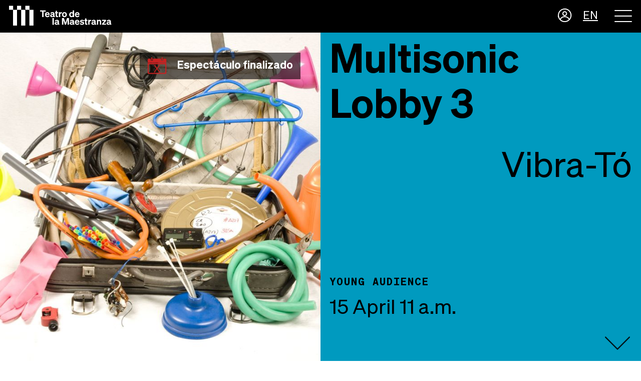

--- FILE ---
content_type: text/html; charset=utf-8
request_url: https://www.teatrodelamaestranza.es/en/shows/detalle/189/el-vestibulo-multisonico-3/
body_size: 46888
content:
<!DOCTYPE html>
<html lang="en">
<head>
  <!-- Google Tag Manager Consent -->
  <script type="text/javascript" >
    // Define dataLayer and the gtag function.
    window.dataLayer = window.dataLayer || [];
    function gtag() { dataLayer.push(arguments); }

    // Set default consent to 'denied' as a placeholder
    gtag('consent', 'default', {
      'ad_user_data': 'denied',
      'ad_personalization': 'denied',
      'ad_storage': 'denied',
      'analytics_storage': 'denied',
      'wait_for_update': 500
    });
  </script>
  <!-- End Google Tag Manager Consent -->
  <!-- Google Tag Manager -->
  <script>(function(w,d,s,l,i){w[l]=w[l]||[];w[l].push({'gtm.start':
    new Date().getTime(),event:'gtm.js'});var f=d.getElementsByTagName(s)[0],
    j=d.createElement(s),dl=l!='dataLayer'?'&l='+l:'';j.async=true;j.src=
    'https://www.googletagmanager.com/gtm.js?id='+i+dl;f.parentNode.insertBefore(j,f);
    })(window,document,'script','dataLayer','GTM-N6GKQ4D');
  </script>
  <!-- End Google Tag Manager -->
  <meta charset="UTF-8">
  <meta http-equiv="x-ua-compatible" content="ie=edge">
  <meta name="viewport" content="width=device-width, initial-scale=1, shrink-to-fit=no">
  <meta name="keywords" content="">
  <meta name="description" content="">
  <meta name="author" content="apsl.net">
  
  
    





  <meta property="og:title" content="Multisonic Lobby 3" />



<meta property="og:description" content="Workshop for making musical instruments of recycled materials.  Another music is possible  A diverse sort of musical instruments – of discarded objec…" />


<meta property="og:type" content="article" />
<meta property="og:url" content="https://teatrodelamaestranza.es/en/shows/detalle/189/el-vestibulo-multisonico-3/" />
<meta property="og:locale" content="en" />
<meta property="og:site_name" content="teatro-maestranza"/>


<meta property="og:image" content="https://thumbor.teatrodelamaestranza.es/7cFxc8hMneat8MrtT6NqzEdEzV4=/300x400/smart/teatro-maestranza/shows/vestibulo.jpg">
<meta property="og:image:width" content="300" />
<meta property="og:image:height" content="400" />

<meta name="twitter:card" content="summary_large_image">

<meta name="twitter:image" content="https://thumbor.teatrodelamaestranza.es/cTM4vtJcBbQ0GHMhxRNG9r4xCe4=/0x500/smart/teatro-maestranza/shows/vestibulo.jpg">


  


  <link rel="apple-touch-icon" sizes="57x57" href="/static/main/img/favicon/apple-icon-57x57.png">
  <link rel="apple-touch-icon" sizes="60x60" href="/static/main/img/favicon/apple-icon-60x60.png">
  <link rel="apple-touch-icon" sizes="72x72" href="/static/main/img/favicon/apple-icon-72x72.png">
  <link rel="apple-touch-icon" sizes="76x76" href="/static/main/img/favicon/apple-icon-76x76.png">
  <link rel="apple-touch-icon" sizes="114x114" href="/static/main/img/favicon/apple-icon-114x114.png">
  <link rel="apple-touch-icon" sizes="120x120" href="/static/main/img/favicon/apple-icon-120x120.png">
  <link rel="apple-touch-icon" sizes="144x144" href="/static/main/img/favicon/apple-icon-144x144.png">
  <link rel="apple-touch-icon" sizes="152x152" href="/static/main/img/favicon/apple-icon-152x152.png">
  <link rel="apple-touch-icon" sizes="180x180" href="/static/main/img/favicon/apple-icon-180x180.png">
  <link rel="icon" type="image/png" sizes="192x192" href="/static/main/img/favicon/android-icon-192x192.png">
  <link rel="icon" type="image/png" sizes="32x32" href="/static/main/img/favicon/favicon-32x32.png">
  <link rel="icon" type="image/png" sizes="96x96" href="/static/main/img/favicon/favicon-96x96.png">
  <link rel="icon" type="image/png" sizes="16x16" href="/static/main/img/favicon/favicon-16x16.png">
  <meta name="msapplication-TileColor" content="#000000">
  <meta name="msapplication-TileImage" content="/static/main/img/favicon/ms-icon-144x144.png">
  <meta name="theme-color" content="#000000">

  <title>Multisonic Lobby 3</title>

  
  <link rel="stylesheet" href="/static/CACHE/css/7f8025015693.css" type="text/css" />

  

  
    

  

  
<link type="text/scss" href="/static/main/scss/detail.scss" rel="stylesheet">
<link rel="stylesheet" href="https://cdnjs.cloudflare.com/ajax/libs/OwlCarousel2/2.3.4/assets/owl.carousel.min.css" integrity="sha512-tS3S5qG0BlhnQROyJXvNjeEM4UpMXHrQfTGmbQ1gKmelCxlSEBUaxhRBj/EFTzpbP4RVSrpEikbmdJobCvhE3g==" crossorigin="anonymous" />
<link rel="stylesheet" href="/static/shows/simple-lightbox/simple-lightbox.min.css">
<link type="text/css" rel="stylesheet" href="https://cdn.jsdelivr.net/jquery.jssocials/1.4.0/jssocials.css" />

</head>

<body id="main-body" class=" border-primary">
<!-- Google Tag Manager (noscript) -->
<noscript>
  <iframe src="https://www.googletagmanager.com/ns.html?id=GTM-N6GKQ4D"
  height="0" width="0" style="display:none;visibility:hidden"></iframe>
</noscript>
<!-- End Google Tag Manager (noscript) -->


<div id="CookielawBanner" class="BannerJsMode fixedbottom"  style='display:none' >
    <div class="container">
        <div class="cookieInfo">
            <h5>Cookies disclaimer</h5>
            <p>Our site saves small pieces of text information (cookies) on your device in order to deliver better content and for statistical purposes. You can disable the usage of cookies by changing the settings of your browser. By browsing our website without changing the browser settings you grant us permission to store that information on your device.</p>
            <div class="cookieBtn">
                <a class="btn btn-cookies" href="javascript:Cookielaw.createCookielawCookie();">I agree</a>
            </div>
        </div>
    </div>
</div>



  <!-- menu/menu.html -->
  
<section class="menu">
  <div class="menu_bar">
    <div class="container-fluid">
      <div class="row">
        <div class="col-12">
          <a class="navbar-brand" href="/">
            <i class="icon-favicon"></i>
            <img src="/static/main/img/logo-la-maestranza.svg" alt="Teatro La Maestranza"/>
          </a>
          <div class="navbar-right">
            
            <a href="https://teatrodelamaestranza.koobin.events/index.php?action=PU_ident_unica&Ev_id=1426&idioma=EN&act=1" target="_blank" class="accessUser"><img src="/static/main/img/access.svg" alt="Teatro La Maestranza"/></a>
            
            <ul class="lang">
              <li class="nav-item dropdown">
                <a class="nav-link dropdown-toggle" href="/es/" title="Change to language: es" id="navbarDropdown" role="button" data-toggle="dropdown" aria-haspopup="true" aria-expanded="false">
                 
                  EN
                </a>
                



  
    <div class="dropdown-menu" aria-labelledby="navbarDropdown">
      <a class="dropdown-item" href="/es/shows/detalle/189/el-vestibulo-multisonico-3/" title="Change to language: es">ES</a>
    </div>
  

  



              </li>
            </ul>
            <a href="#" class="bt-menu">
              <div id="nav-icon4">
                <span></span>
                <span></span>
                <span></span>
              </div>
            </a>
          </div>
        </div>
      </div>
    </div>
  </div>

  <nav>
      <div class="d-flex align-items-start flex-column" style="height:92vh;">
        <div class="mb-auto">

          <div class="accordion" id="accordionMenu">
            
              
                <div class="card">
                  <div class="card-header" id="navbarDropdown-1">
                    <h2 class="text-left collapsed" data-toggle="collapse" data-target="#collapse-1" aria-expanded="true" aria-controls="collapse-1">
                      Programme
                    </h2>
                  </div>

                  <div id="collapse-1" class="collapse" aria-labelledby="navbarDropdown-1" data-parent="#accordionMenu">
                    <div class="card-body">
                        <ul class="mb-0">
                          
                              <li>
                                <a href="/programacion/">25-26 Season</a>
                              </li>
                          
                              <li>
                                <a href="/calendario/">Calendar</a>
                              </li>
                          
                              <li>
                                <a href="/temporadas/">Previous seasons</a>
                              </li>
                          
                              <li>
                                <a href="/descargar-programación/">Download programme  25-26</a>
                              </li>
                          
                        </ul>
                    </div>
                  </div>
                </div>
              
            
              
                <div class="card">
                  <div class="card-header" id="navbarDropdown-2">
                    <h2 class="text-left collapsed" data-toggle="collapse" data-target="#collapse-2" aria-expanded="true" aria-controls="collapse-2">
                      Tickets
                    </h2>
                  </div>

                  <div id="collapse-2" class="collapse" aria-labelledby="navbarDropdown-2" data-parent="#accordionMenu">
                    <div class="card-body">
                        <ul class="mb-0">
                          
                              <li>
                                <a href="/en/tickets/ticket-sales/">Ticket Sales</a>
                              </li>
                          
                              <li>
                                <a href="/localidades/">Purchase &amp; Subscriptions</a>
                              </li>
                          
                              <li>
                                <a href="/en/tickets/gift-card/">Gift card</a>
                              </li>
                          
                        </ul>
                    </div>
                  </div>
                </div>
              
            
              
                <div class="card">
                  <div class="card-header" id="navbarDropdown-3">
                    <h2 class="text-left collapsed" data-toggle="collapse" data-target="#collapse-3" aria-expanded="true" aria-controls="collapse-3">
                      About
                    </h2>
                  </div>

                  <div id="collapse-3" class="collapse" aria-labelledby="navbarDropdown-3" data-parent="#accordionMenu">
                    <div class="card-body">
                        <ul class="mb-0">
                          
                              <li>
                                <a href="/en/el-maestranza/">Presentation</a>
                              </li>
                          
                              <li>
                                <a href="/en/history/">History</a>
                              </li>
                          
                              <li>
                                <a href="/en/architecture/">Architecture</a>
                              </li>
                          
                              <li>
                                <a href="/en/team/">Team</a>
                              </li>
                          
                              <li>
                                <a href="/en/institutions/">Institutions</a>
                              </li>
                          
                              <li>
                                <a href="/en/file/">File</a>
                              </li>
                          
                              <li>
                                <a href="/normas-y-servicios/">Guidelines and services</a>
                              </li>
                          
                              <li>
                                <a href="/tour-virtual/">Virtual Tour</a>
                              </li>
                          
                        </ul>
                    </div>
                  </div>
                </div>
              
            
              
                <div class="card">
                  <div class="card-header" id="navbarDropdown-4">
                    <h2 class="text-left collapsed" data-toggle="collapse" data-target="#collapse-4" aria-expanded="true" aria-controls="collapse-4">
                      Visit us
                    </h2>
                  </div>

                  <div id="collapse-4" class="collapse" aria-labelledby="navbarDropdown-4" data-parent="#accordionMenu">
                    <div class="card-body">
                        <ul class="mb-0">
                          
                              <li>
                                <a href="/en/visit-us/tour/">Tour</a>
                              </li>
                          
                        </ul>
                    </div>
                  </div>
                </div>
              
            
              
                <div class="card">
                  <div class="card-header">
                    <h2 class="text-left">
                      <a href="/en/collaborate/">Patrons</a>
                    </h2>
                  </div>
                </div>
              
            
              
                <div class="card">
                  <div class="card-header" id="navbarDropdown-6">
                    <h2 class="text-left collapsed" data-toggle="collapse" data-target="#collapse-6" aria-expanded="true" aria-controls="collapse-6">
                      Rent
                    </h2>
                  </div>

                  <div id="collapse-6" class="collapse" aria-labelledby="navbarDropdown-6" data-parent="#accordionMenu">
                    <div class="card-body">
                        <ul class="mb-0">
                          
                              <li>
                                <a href="/salas/">Venue hire</a>
                              </li>
                          
                              <li>
                                <a href="/producciones/">Productions</a>
                              </li>
                          
                        </ul>
                    </div>
                  </div>
                </div>
              
            
              
                <div class="card">
                  <div class="card-header">
                    <h2 class="text-left">
                      <a href="/contenido-prensa/">Press</a>
                    </h2>
                  </div>
                </div>
              
            
              
                <div class="card">
                  <div class="card-header">
                    <h2 class="text-left">
                      <a href="/contacto/">Contact</a>
                    </h2>
                  </div>
                </div>
              
            
          </div>

        </div>
        <aside class="contentAside">
          <ul class="list-inline social">
            <li class="list-inline-item"><a href="https://www.facebook.com/TeatroMaestranza" target="_blank"><i class="icon-facebook" aria-hidden="true"></i></a></li>
            <li class="list-inline-item"><a href="https://www.instagram.com/teatrodelamaestranza/" target="_blank"><i class="icon-instagram" aria-hidden="true"></i></a></li>
            <li class="list-inline-item"><a href="https://twitter.com/maestranza" target="_blank"><i class="icon2-x" aria-hidden="true"></i></a></li>
            <li class="list-inline-item"><a href="https://www.youtube.com/channel/UCkrU3rSbdr3mGuhaA0m7kVA" target="_blank"><i class="icon-youtube" aria-hidden="true"></i></a></li>
          </ul>
          <a class="suscribete text-white" href="#" data-toggle="modal" data-target="#modalSubscribe">Subscribe</a>
        </aside>
      </div>
  </nav>
</section>


  

  

  <div class="main-content content ">
    
  <main id="detalleFicha">

      <div class="wrapper">
        
          
            <header class="w-50 fixed" style="background-image: url('https://thumbor.teatrodelamaestranza.es/7dPxGskLE-C454zb_EEqY2uPSjY=/1200x0/smart/filters:quality(80):image-format(webp)/teatro-maestranza/shows/vestibulo.jpg');">
            <span class='finished'>Espectáculo finalizado</span>
          
        
        </header>

        <div class="w-50 o-scroll">
          <div class="content mb-5">

              <section class="featured bg-primary flip d-flex">
                <div class="featured__info p-0 col-12">
                  <div class="featured__header col-12 p-0">
                    <div class="fdetails__name maestranzaH1 col-12 p-0">
                      Multisonic Lobby 3
                    </div>
                    <div class="fdetails__author maestranzaH1Subtitle col-12 p-0">
                      Vibra-Tó
                    </div>
                    <div class="fdetails__description maestranzaH3 col-12 pl-6">
                      
                    </div>
                  </div>
                  <div class="featured__content col-12 p-0">
                    <div class="show">
                      <div class="show__name show-type">
                        YOUNG AUDIENCE
                      </div>
                      <div class="d-flex justify-content-between">
                        <div class="show__dates">
                          
                    
                      
                      
                      
                         
                            <div>
                              
                                15 April 11 a.m.
                              
                            </div>
                       
                      
                    
                        </div>
                      </div>
                    </div>
                    <div class="d-flex justify-content-between align-items-center actions">
                      <div>
                        
                      </div>
                      <div class="ml-auto buy pr-1">
                        <img class="lazy animatedArrow bounce" data-src="/static/main/img/down-arrow.svg" alt="More content" />
                      </div>
                    </div>
                  </div>
                </div>
              </section>

          </div>

          <section class="navbar navbar-expand-lg fixedBarPrice top-navbar bg-primary sticky" data-toggle="sticky-onscroll">
            <div class="featured__info p-0 col-12">
                <div class="featured__header col-12 p-0">
                  <div class="fdetails__name col-12 p-0 mt-2">
                    Multisonic Lobby 3
                  </div>
              </div>
              <div class="d-flex">
                <div class="col p-0 show__dates mb-0">
                  
                  
                    
                    
                    
                       
                            <div>
                              
                                15 April 11 a.m.
                              
                            </div>
                       
                    
                  
                </div>
              </div>
              <div class="col p-0 pr-3 text-right">
                
              </div>
            </div>
          </section>

          <section class="contentTitle p-4">
            <div class="d-flex align-items-stretch">
              <div class="col-4 p-0 pr-2 specialColumn">
                <h3 class="title_section mb-4">Young audience</h3>
                <ul class="list-inline mb-5">
                  <li><strong>Date:</strong>
                    
                    
                      
                      
                      
                         
                            <div>
                              
                                15 April 11 a.m.
                              
                            </div>
                       
                      
                    
                  </li>

                  

                  <li><strong>Hall:</strong> Other Venues</li>
                </ul>
                <aside class="align-self-baseline">
                  <p class="titleShare">Share</p>
                  <div id="share"></div>
                </aside>
              </div>
              <div class="col-8 p-0 descriptionTags">
                  <p>Workshop for making musical instruments of recycled materials.</p>

<p><strong>Another music is possible</strong></p>

<p>A diverse sort of musical instruments – of discarded objects, original, alternative – is possible. Other type of events committed to the environment, acoustic pollution and healthy life styles are possible. The Andalusian musicians Miguel Guinea and Joaquín Sánchez, of Vibra-Tó, take a new look at universal folklore by reinventing unusual instruments in <em>La reciclorquesta</em> and showing us how to make instruments from recycled materials in <em>Multisonic Lobby</em>. Along with Saulo Valerón, of Bloobloop Dúo, and the soloists of the National Orchestra of Kacharristán, we will experience <em>Kacharristán</em> on three dates in collaboration with the Real Orquesta Sinfónica de Sevilla. A new formula for pedagogical musical projects to demonstrate that imagining music is possible.</p>

<p>Part of the educational programme of the <a href="https://rossevillatv.com/conciertos-escolares/" target="_blank">Real Orquesta Sinfónica de Sevilla</a> and the Teatro de la Maestranza.</p>

<p>Sessions open to the general public. Main vestibule of the Teatro de la Maestranza</p>
              </div>
            </div>
          </section>

          <section class="secondTtf p-4 mb-3">
            <div class="row">
              <div class="col-md-6">
                
                <div class="extraInfo pt-4">
                  
                </div>

              </div>

                <div class="col-md-6">
                  
                </div>
              </div>
            </section>

            
            <section class="pl-4 pr-4 mb-3">
              
            </section>
           

          

          

            <section class="mb-2 p-4">
              <div class="row">
                

                
              </div>
            </section>

          
          

            

          

          <div class="botonera d-flex flex-wrap m-4">
            
            <div class="flex-grow-1
            
              text-left
            ">
              <a href="https://cdn.teatrodelamaestranza.es/teatro-maestranza/showbuttonfileel-vestibulo-multisonico-3/proyectos-escolares-temporada-2022-2023.pdf"
                 target="_blank" class="btn btn-black">
                Dossier educativo
              </a>
            </div>
            
          </div>


        </div> <!-- end content -->
      </div>

  </main>


  </div>
</body>



<!-- Modals -->
<div class="modal fade" id="modalPrivacidad" tabindex="-1" role="dialog" aria-labelledby="myModalLabel">
  <div class="modal-dialog" role="document">
    <div class="modal-content">
      <div class="modal-header">
        <h5 class="modal-title" id="myModalLabel3">Privacy Policy</h5>
        <button type="button" class="close btn-black__circle" data-dismiss="modal" aria-label="Close">
          <i class="icon-plus"></i>
        </button>
      </div>
      <div class="modal-body">
        <p>Teatro de la Maestranza y Salas del Arenal S.A., (en adelante EL TEATRO) con domicilio en Paseo Cristóbal Colón nº 22, 41001 Sevilla, y C.I.F A41634536. Inscrita en el Registro Mercantil de Sevilla Tomo 2043, Folio 1 Hoja SE-20406. Correo electrónico de contacto info@teatrodelamaestranza.es<br>
<br>
<b>Datos personales registrados</b><br>
<br>
En cumplimiento del Reglamento (UE) 2016/679 del Parlamento Europeo y del Consejo de 27 de abril de 2016 (en adelante RGPD) EL TEATRO, informa a los usuarios, ya sean páginas web, o cualquier otra herramienta través del cual se pudieran recabar datos de carácter personal.<br>
<br>
Los datos facilitados a través de nuestras Páginas Web mediante los correspondientes formularios y los e-mails serán recogidos y tratados, en todo momento, cumpliendo la normativa vigente en materia de protección de datos de carácter personal.<br>
<br>
<b>Derechos de los afectados</b><br>
<br>
El usuario podrá ejercer los derechos de acceso, rectificación, cancelación, oposición, limitación y portabilidad según lo dispuesto en Reglamento (UE) 2016/679 del Parlamento Europeo y del Consejo de 27 de abril de 2016, dirigiendo un escrito, adjuntando copia de su DNI, Pasaporte o documento equivalente a la siguiente dirección:<br>
<br>
A/A TEATRO DE LA MAESTRANZA Y SALAS DEL ARENAL S.A.<br>
Paseo Cristóbal Colón nº 22<br>
41001 Sevilla<br>
Email: lopd@teatrodelamaestranza.es<br>
<br>
En el caso de no estar de acuerdo conforme a la forma en que se utiliza su información o con nuestra respuesta ante el ejercicio de cualquiera de estos derechos, tiene derecho a presentar una queja o reclamación ante la Agencia Española de Protección de Datos (www.agpd.es).<br>
<br>
<b>Finalidad del tratamiento</b><br>
<br>
Se informa a los usuarios que se registren que sus datos serán tratados con la finalidad de personalizar la navegación como usuario y facilitarle la gestión de los contenidos ofrecidos por EL TEATRO.<br>
<br>
Los datos que nos facilite a través del formulario de consultas serán tratados para gestionar su consulta, opinión o queja.<br>
<br>
<b>Base jurídica para el tratamiento</b><br>
<br>
El uso de sus datos personales en las condiciones descritas anteriormente está permitido por la normativa de protección de datos europea y española de conformidad con las siguientes bases jurídicas:<br>
<br>
o Consentimiento, será requerido en el momento del registro (a través de un formulario que autoriza el tratamiento de sus datos con determinadas finalidades; puede revocar el consentimiento prestado en todo momento);<br>
<br>
o El tratamiento de sus datos es necesario para cumplir con nuestras obligaciones legales;<br>
<br>
<b>Conservación</b><br>
<br>
Los datos personales serán conservados durante el tiempo que sea necesario para cumplir con la finalidad para la que se recabaron. Pasado este tiempo se conservarán debidamente bloqueados a los efectos de determinar las posibles responsabilidades que se pudieran derivar de dicha finalidad y del tratamiento de los datos mientras no se revoque su consentimiento o no se ejerza alguno de los derechos establecidos en la normativa de protección de datos vigente.<br>
<br>
<b>Comunicaciones comerciales vía correo electrónico</b><br>
<br>
Las únicas comunicaciones comerciales que se realicen por correo electrónico serán aquellas que hayan sido consentidas o autorizadas expresamente por los destinatarios de conformidad con la Ley 34/2002, de 11 de julio, de Servicios de la Sociedad de la Información y de Comercio Electrónico, salvo lo dispuesto por el artículo 21.2 de la Ley 34/2002, de Servicios de la Sociedad de la Información y de Comercio Electrónico en la redacción dada por la Disposición Final segunda de la Ley General de Telecomunicaciones, es decir cuando exista una relación contractual previa.<br>
<br>
<b>Datos relativos a menores de edad</b><br>
<br>
Los menores de 16 años pueden registrarse en las Páginas Web únicamente con la autorización de sus padres o tutores.<br>
<br>
En caso de que detecte que un menor de 16 años se ha registrado sin autorización se podrá solicitar, a sus padres o tutores, el envío de los documentos oportunos que acrediten la mencionada autorización. En caso contrario, se dará de baja el usuario o registro a la mayor brevedad posible.<br>
<br>
<b>Medidas de seguridad</b><br>
<br>
El responsable ha adoptado los niveles de seguridad de protección de los datos personales legalmente requeridos, y ha instalado todos los medios y medidas técnicas a disposición según el estado de la tecnología para evitar la pérdida, mal uso, alteración, acceso no autorizado y robo de los datos facilitados. Sin perjuicio de lo anterior, el usuario es consciente de la posibilidad de que la seguridad de las comunicaciones a través de red no sea invulnerable.<br>
<br>
<b>Enlaces a otros "web sites"</b><br>
<br>
En el caso de que la página web ofrezca enlaces a otros "web sites", y aunque se trata de asegurar que esos "web sites" de terceros cumplan los estándares adecuados, no podemos garantizar el cumplimiento de la normativa de protección de datos ni la relativa a la Ley de Servicios de la Sociedad de la Información en los mismos.<br>
<br>
<b>Contacte con nosotros</b><br>
<br>
Si tiene Ud. cualquier pregunta sobre nuestra Política de Privacidad, o si le gustaría hacer cualquier sugerencia o recomendación, por favor diríjase a nosotros a través del correo electrónico de contacto info@teatrodelamaestranza.es<br>
<br>
EL TEATRO se reserva el derecho a modificar, en cualquier momento, su Política de Privacidad comprometiéndose a comunicar las nuevas condiciones que se han introducido.<br>
<br>
Se recomienda a los Usuarios la revisión periódica de la Política de Privacidad de EL TEATRO ya que resultará de aplicación aquella que se encuentre vigente en el momento de uso de las Páginas Web.</p>
      </div>
    </div>
  </div>
</div>

<div class="modal fade" id="modalCookies" tabindex="-1" role="dialog" aria-labelledby="myModalLabel">
  <div class="modal-dialog" role="document">
    <div class="modal-content">
      <div class="modal-header">
        <h5 class="modal-title" id="myModalLabel2">Cookies policy</h5>
        <button type="button" class="close btn-black__circle" data-dismiss="modal" aria-label="Close">
          <i class="icon-plus"></i>
        </button>
      </div>
      <div class="modal-body">
        <p>Una cookie es un pequeño fichero de texto que se almacena en su navegador cuando visita casi cualquier página web. Su utilidad es que la web sea capaz de recordar su visita cuando vuelva a navegar por esa página. Las cookies suelen almacenar información de carácter técnico, preferencias personales, personalización de contenidos, estadísticas de uso, enlaces a redes sociales, acceso a cuentas de usuario, etc. El objetivo de la cookie es adaptar el contenido de la web a su perfil y necesidades, sin cookies los servicios ofrecidos por cualquier página se verían mermados notablemente. Si desea consultar más información sobre qué son las cookies, qué almacenan, cómo eliminarlas, desactivarlas, etc., le rogamos se dirija a <a href="https://www.teatrodelamaestranza.es/mas_informacion_cookies.html">este enlace</a>.<br>
<br>
<b>Cookies utilizadas en este sitio web</b><br>
<br>
Siguiendo las directrices de la Agencia Española de Protección de Datos procedemos a detallar el uso de cookies que hace esta web con el fin de informarle con la máxima exactitud posible.<br>
<br>
Este sitio web utiliza las siguientes <b>cookies propias:</b><br>
<br>
- Cookies de sesión, para garantizar que los usuarios que escriban comentarios en el blog sean humanos y no aplicaciones automatizadas. De esta forma se combate el spam.<br>
<br>
Este sitio web utiliza las siguientes <b>cookies de terceros:</b><br>
<br>
- Google Analytics: Almacena cookies para poder elaborar estadísticas sobre el tráfico y volumen de visitas de esta web. Al utilizar este sitio web está consintiendo el tratamiento de información acerca de usted por Google. Por tanto, el ejercicio de cualquier derecho en este sentido deberá hacerlo comunicando directamente con Google.<br>
<br>
- Redes sociales: Cada red social utiliza sus propias cookies para que usted pueda pinchar en botones del tipo Me gusta o Compartir.<br>
<br>
<b>Desactivación o eliminación de cookies</b><br>
<br>
En cualquier momento podrá ejercer su derecho de desactivación o eliminación de cookies de este sitio web. Estas acciones se realizan de forma diferente en función del navegador que esté usando. <a href="https://www.teatrodelamaestranza.es/mas_informacion_cookies.html" target="_blank">Aquí le dejamos una guía rápida para los navegadores más populares.</a><br>
<br>
<b>Notas adicionales</b><br>
<br>
Ni esta web ni sus representantes legales se hacen responsables ni del contenido ni de la veracidad de las políticas de privacidad que puedan tener los terceros mencionados en esta política de cookies.<br>
<br>
Los navegadores web son las herramientas encargadas de almacenar las cookies y desde este lugar debe efectuar su derecho a eliminación o desactivación de las mismas. Ni esta web ni sus representantes legales pueden garantizar la correcta o incorrecta manipulación de las cookies por parte de los mencionados navegadores.<br>
<br>
En algunos casos es necesario instalar cookies para que el navegador no olvide su decisión de no aceptación de las mismas.<br>
<br>
En el caso de las cookies de Google Analytics, esta empresa almacena las cookies en servidores ubicados en Estados Unidos y se compromete a no compartirla con terceros, excepto en los casos en los que sea necesario para el funcionamiento del sistema o cuando la ley obligue a tal efecto. Según Google no guarda su dirección IP. Google Inc. es una compañía adherida al Acuerdo de Puerto Seguro que garantiza que todos los datos transferidos serán tratados con un nivel de protección acorde a la normativa europea.<br>
Puede consultar información detallada a este respecto en <a href="http://safeharbor.export.gov/companyinfo.aspx?id=16626" target="_blank">este enlace</a>.<br>
Si desea información sobre el uso que Google da a las cookies le adjuntamos <a href="https://developers.google.com/analytics/devguides/collection/analyticsjs/cookie-usage?hl=es&amp;csw=1" target="_blank">este otro enlace</a>.<br>
<br>
Para cualquier duda o consulta acerca de esta política de cookies no dude en comunicarse con nosotros a través de la sección de contacto.</p>
      </div>
    </div>
  </div>
</div>

<div class="modal fade" id="modalAvisoLegal" tabindex="-1" role="dialog" aria-labelledby="myModalLabel">
  <div class="modal-dialog" role="document">
    <div class="modal-content">
      <div class="modal-header">
        <h5 class="modal-title" id="aviso-legal-modal">Legal Notice</h5>
        <button type="button" class="close btn-black__circle" data-dismiss="modal" aria-label="Close">
          <i class="icon-plus"></i>
        </button>
      </div>
      <div class="modal-body">
        <h2>AVISO LEGAL Y CONDICIONES DE USO</h2>

<p><br>
 </p>

<h5>Teatro de la Maestranza y Salas del Arenal, S.A., entidad gestora del Teatro de la Maestranza, pone a disposición de los usuarios la página web <b>www.teatrodelamaestranza.es</b> al objeto de facilitar información sobre la programación y los servicios ofertados por el Teatro, así como referencias históricas e informaciones técnicas, de acceso y documentación.<br>
<br>
Teatro de la Maestranza y Salas del Arenal, S.A se reserva la facultad para realizar, cuando las condiciones lo exigieran, en cualquier momento y sin previo aviso, modificaciones de la información contenida en esta web o en la configuración y presentación de la misma.<br>
<br>
Al acceder a esta web el usuario acepta que Teatro de la Maestranza y Salas del Arenal, S.A excluye, con toda la extensión permitida en el ordenamiento jurídico, cualquier responsabilidad por daños y perjuicios producidos, o que pudieran producirse en el futuro, por defectos técnicos de cualquier naturaleza, virus, problemas de conexión, disponibilidad o continuidad sea a la propia página web o a cualquiera de sus enlaces, así como los que pudieran derivarse del uso distinto al informativo del contenido de la misma o por el acceso a otras materias en internet a través de las conexiones de esta web.<br>
<br>
Los enlaces e hipertexto que, en su caso posibiliten el acceso a través del sitio web a prestaciones y servicios ofrecidos por terceros, no pertenecen ni se encuentran bajo el control de Teatro de la Maestranza y Salas del Arenal, S.A, por lo que esta no se hace responsable de la información contenida en los mismos ni de los efectos que pudieran derivarse de dicha información.<br>
<br>
Se advierte al usuario que antes de realizar la compra de localidades, verifique la información obtenida en el sitio web en los puntos de venta.<br>
<br>
La información contenida en otras páginas web a las que se pueda acceder mediante enlaces desde www.teatrodelamaestranza.es es responsabilidad de las entidades físicas o jurídicas titulares de las mismas, así como la de aquellas que remitan a <b>www.teatrodelamaestranza.es</b>. Las que figuren en la página web del Teatro de la maestranza lo harán a título informativo.<br>
<br>
El copyright del material contenido en esta web es propiedad de Teatro de la Maestranza y Salas del Arenal, S.A, en su caso, de los autores del mismo. El acceso de forma libre y gratuita a este material no implica que se otorgue ningún otro derecho o licencia para su reproducción o distribución si autorización previa.<br>
<br>
Para acceder a la zona profesional del sitio <b>www.teatrodelamaestranza.es</b>, el usuario deberá proporcionar previamente algunos datos de carácter personal. Teatro de la Maestranza y Salas del Arenal, S.A tratará estos datos, así como otros que pudieran derivarse de comunicaciones de los usuarios a través de esta página web, conforme a la legislación de protección de datos.<br>
<br>
Para cualquier controversia relacionada con el presente Aviso legal y Condiciones de uso, las partes aceptan el sometimiento expreso a los tribunales y juzgados de Sevilla.<br>
<br>
Teatro de la Maestranza y Salas del Arenal, S.A.<br>
Paseo de Cristóbal Colon, 22 - 41001 Sevilla (España)<br>
C. I. F.: A. A-41634536</h5>
      </div>
    </div>
  </div>
</div>
<!-- End modals -->

  <footer class="main-footer">
    <div class="row infoTeatro">
      <div class="col-md-6 col-lg-4">
        <a class="navbar-brand mr-0" href="/">
          <i class="icon-favicon"></i>
        </a>
      </div>
      <div class="col-md-6 col-lg-4">
        <ul class="list-inline social mb-5 mt-3">
          <li><a href="https://www.facebook.com/TeatroMaestranza" target="_blank"><i class="icon-facebook" aria-hidden="true"></i></a></li>
          <li><a href="https://www.instagram.com/teatrodelamaestranza/" target="_blank"><i class="icon-instagram" aria-hidden="true"></i></a></li>
          <li><a href="https://twitter.com/maestranza" target="_blank"><i class="icon2-x" aria-hidden="true"></i></a></li>
          <li><a href="https://www.youtube.com/channel/UCkrU3rSbdr3mGuhaA0m7kVA" target="_blank"><i class="icon-youtube" aria-hidden="true"></i></a></li>
        </ul>
        <form id="search-form" action="/en/search/" method="GET">
          <div class="row row-space">
              <div class="col-md-12 col-lg-8">
                  <div class="input-group search">
                    <input class="input--style-1" type="text" id="search" name="search" placeholder="Search" >
                    <a onclick="document.getElementById('search-form').submit();">
                      <i class="input-icon icon-buscar"></i>
                    </a>
                  </div>
              </div>
             <div class="col-md-12 col-lg-8">
                <a href="#" class="suscribete" data-toggle="modal" data-target="#modalSubscribe">Subscribe</a>
             </div>
             <div class="col-md-12 col-lg-8">
              
              <a href="https://teatrodelamaestranza.koobin.events/index.php?action=PU_ident_unica&Ev_id=1426&idioma=EN&act=1" target="_blank" class="userZone">Zona personal</a>
              
           </div>
          </div>
        </form>
      </div>
      <div class="col-md-12 col-lg-4 legal d-flex">
        <div class="row">
          <div class="col-md-6">
            <ul class="direct-menu mt-3">
              <li><a href="/en/shows/contacto/">Contact</a></li>
              <li><a href="/en/shows/programacion/">Programme</a></li>
              <li><a href="/en/shows/mapa/">Web map</a></li>

              <li><a href="/en/shows/faqs/">FAQS</a></li>
            </ul>
          </div>
          <div class="col-md-6 legal d-flex mt-3">
            <address>
              Paseo de Cristóbal Colón, 22.<br/>
              41001 SEVILLA<br/>
              <a href="tel:+34954223344">954 22 33 44</a>
            </address>
          </div>
          <div class="col-md-12">
            <a class="info-email" href="mailto:informacion@teatrodelamaestranza.es">informacion@teatrodelamaestranza.es</a>
          </div>
        </div>
        <ul class="conditions">
          <li><a href="#" data-toggle="modal" data-target="#modalAvisoLegal">Legal Notice</a></li>
          <li><a href="#" data-toggle="modal" data-target="#modalCookies">Cookies policy</a></li>
          <li><a href="#" data-toggle="modal" data-target="#modalPrivacidad">Privacy Policy</a></li>
          <li><a href="#">Web map</a></li>
        </ul>
      </div>
    </div>
  </footer>
  <div class="modal fade" id="modalSubscribe" tabindex="-1" role="dialog" aria-labelledby="myModalLabel">
    <div class="modal-dialog modal-dialog-centered modal-lg" role="document">
      <div class="modal-content">
        <div class="modal-header">
          <h5 class="modal-title" id="newsletter-modal">Subscribe to our newsletter</h5>
          <button type="button" class="close btn-black__circle" data-dismiss="modal" aria-label="Close">
            <i class="icon-plus"></i>
          </button>
        </div>
        <div class="modal-body subscribeModal" data-suscribe-url="/en/shows/suscribete/">
          <iframe id="subscribreIframe" src="" scrolling="yes" frameborder="0"></iframe>
        </div>
      </div>
    </div>
  </div>
  





<script defer src="https://cdn.jsdelivr.net/npm/vanilla-lazyload@17.1.3/dist/lazyload.min.js"></script>
<script src="https://code.jquery.com/jquery-3.5.1.min.js"
        integrity="sha256-9/aliU8dGd2tb6OSsuzixeV4y/faTqgFtohetphbbj0=" crossorigin="anonymous"></script>
<script src="https://cdnjs.cloudflare.com/ajax/libs/popper.js/1.12.9/umd/popper.min.js"
        integrity="sha384-ApNbgh9B+Y1QKtv3Rn7W3mgPxhU9K/ScQsAP7hUibX39j7fakFPskvXusvfa0b4Q"
        crossorigin="anonymous"></script>
<script src="https://maxcdn.bootstrapcdn.com/bootstrap/4.0.0/js/bootstrap.min.js"
        integrity="sha384-JZR6Spejh4U02d8jOt6vLEHfe/JQGiRRSQQxSfFWpi1MquVdAyjUar5+76PVCmYl"
        crossorigin="anonymous"></script>
<script type="text/javascript" src="/static/CACHE/js/c06cde086f9f.js" async></script>



  




<script defer src="https://cdnjs.cloudflare.com/ajax/libs/OwlCarousel2/2.3.4/owl.carousel.min.js" integrity="sha512-bPs7Ae6pVvhOSiIcyUClR7/q2OAsRiovw4vAkX+zJbw3ShAeeqezq50RIIcIURq7Oa20rW2n2q+fyXBNcU9lrw==" crossorigin="anonymous"></script>
<script src="https://cdnjs.cloudflare.com/ajax/libs/simplelightbox/2.2.2/simple-lightbox.min.js" integrity="sha512-w7x+mOdPDhXfe5gl/IMIwqVsO+X+CfvQThVpZCYBm4hZzcLOpjYBl8CFBxBsPqgYZ4jOKzcrrA/rsT/YroAM9g==" crossorigin="anonymous"></script>
<script defer src="https://cdnjs.cloudflare.com/ajax/libs/jsSocials/1.4.0/jssocials.min.js" integrity="sha512-2xcziBKmw1x5cS7XdPqelpU4JNYYR/Ux4w1qMB7yka88CnQmG6+Tgcgk1FybE7XLM1MnaGlXZ3qrM914GBzv6A==" crossorigin="anonymous"></script>
<script async type="text/javascript">
// modal images
var $gallery = new SimpleLightbox('.owl-gallery div a', {"captionDelay":800, "captionClass": "caption-text"});

// owlcarousel
  $(document).ready(function() {
    $('.owl-carousel-datos').owlCarousel({
      loop: false,
      margin: 10,
      dots:false,
      responsiveClass: true,
      responsive: {
        0: {
          items: 1,
          nav: true
        },
        991: {
          items: 2,
          nav: false
        },
        1000: {
          items: 2,
          nav: true,
          loop: false,
          margin: 20
        }
      }
    })

    $('.owl-patrocina').owlCarousel({
      loop: false,
      margin: 10,
      dots:false,
      responsiveClass: true,
      responsive: {
        0: {
          items: 2,
          nav: true
        },
        991: {
          items: 3,
          nav: false
        },
        1000: {
          items: 4,
          loop: false,
          margin: 20
        }
      }
    })
    $('.owl-gallery').owlCarousel({
        items:2,
        loop:false,
        dots:false,
        margin:10,
        responsiveClass: true,
        responsive: {
        0: {
          items: 1,
          nav: true
        },
        991: {
          items: 1,
        },
        1000: {
          items: 2,
          nav: true,
          margin: 20
        }
      }
    });

    // Sticky navbar
    // Custom function which toggles between sticky class (is-sticky)
    var stickyToggle = function (sticky, stickyWrapper, scrollElement) {
        var stickyHeight = sticky.outerHeight();
        var stickyTop = stickyWrapper.offset().top;
        if (scrollElement.scrollTop() >= stickyTop) {
            stickyWrapper.height(stickyHeight);
            sticky.addClass("is-sticky");
        }
        else {
            sticky.removeClass("is-sticky");
            stickyWrapper.height('auto');
        }
    };

    // Find all data-toggle="sticky-onscroll" elements
    $('[data-toggle="sticky-onscroll"]').each(function () {
        var sticky = $(this);
        var stickyWrapper = $('<div>').addClass('sticky-wrapper'); // insert hidden element to maintain actual top offset on page
        sticky.before(stickyWrapper);
        sticky.addClass('sticky');

        // Scroll & resize events
        $(window).on('scroll.sticky-onscroll resize.sticky-onscroll', function () {
            stickyToggle(sticky, stickyWrapper, $(this));
        });

        // On page load
        stickyToggle(sticky, stickyWrapper, $(window));
    });

     $("#share").jsSocials({
        showLabel: false,
        showCount: false,
        shares: [
          {share: "twitter",
           logo: "icon2-x",
           text: "Workshop for making musical instruments of recycled materials.  Another music is possible  A diverse sort of musical instruments – of discarded objec…",
           },
          {share: "facebook",
           logo: "icon-facebook",
           text: "Workshop for making musical instruments of recycled materials.  Another music is possible  A diverse sort of musical instruments – of discarded objec…",
           },
          {share: "whatsapp",
           logo: "icon-whatsapp",
           text: "Workshop for making musical instruments of recycled materials.  Another music is possible  A diverse sort of musical instruments – of discarded objec…",
           }
        ]
    });

  });
</script>




--- FILE ---
content_type: text/css
request_url: https://www.teatrodelamaestranza.es/static/CACHE/css/7f8025015693.css
body_size: 47870
content:
@font-face{font-family:'font-maestranza';src:url('/static/main/fonts/font-maestranza.eot?3myo6x');src:url('/static/main/fonts/font-maestranza.eot?3myo6x#iefix') format('embedded-opentype'),url('/static/main/fonts/font-maestranza.ttf?3myo6x') format('truetype'),url('/static/main/fonts/font-maestranza.woff?3myo6x') format('woff'),url('/static/main/fonts/font-maestranza.svg?3myo6x#font-maestranza') format('svg');font-weight:normal;font-style:normal;font-display:block}[class^="icon-"],[class*=" icon-"]{font-family:'font-maestranza'!important;speak:never;font-style:normal;font-weight:normal;font-variant:normal;text-transform:none;line-height:1;-webkit-font-smoothing:antialiased;-moz-osx-font-smoothing:grayscale}.icon-menos:before{content:"\e911"}.icon-whatsapp:before{content:"\e910"}.icon-plus:before{content:"\e905"}.icon-calendario:before{content:"\e90e"}.icon-30:before{content:"\e90f"}.icon-twitter:before{content:"\e900"}.icon-youtube:before{content:"\e901"}.icon-instagram:before{content:"\e902"}.icon-facebook:before{content:"\e903"}.icon-favicon:before{content:"\e904"}.icon-buscar:before{content:"\e906"}.icon-mas:before{content:"\e907"}.icon-menu:before{content:"\e908"}.icon-flecha_abajo:before{content:"\e909"}.icon-flecha_arriba:before{content:"\e90a"}.icon-flecha_izquierda:before{content:"\e90b"}.icon-flecha_derecha:before{content:"\e90c"}.icon-cruz:before{content:"\e90d"}@font-face{font-family:'font-maestranza2';src:url('/static/main/fonts/font-maestranza2.eot?5lv8dx');src:url('/static/main/fonts/font-maestranza2.eot?5lv8dx#iefix') format('embedded-opentype'),url('/static/main/fonts/font-maestranza2.ttf?5lv8dx') format('truetype'),url('/static/main/fonts/font-maestranza2.woff?5lv8dx') format('woff'),url('/static/main/fonts/font-maestranza2.svg?5lv8dx#font-maestranza2') format('svg');font-weight:normal;font-style:normal;font-display:block}[class^="icon2-"],[class*=" icon2-"]{font-family:'font-maestranza2'!important;speak:never;font-style:normal;font-weight:normal;font-variant:normal;text-transform:none;line-height:1;-webkit-font-smoothing:antialiased;-moz-osx-font-smoothing:grayscale}.icon2-x:before{content:"\e900"}@charset "UTF-8";:root{--blue:#009abf;--indigo:#6610f2;--purple:#6f42c1;--pink:#feb0c0;--red:#f5333f;--orange:#fd7e14;--yellow:#ffbb2e;--green:#00ac8c;--teal:#20c997;--cyan:#17a2b8;--white:#fff;--gray:#6c757d;--gray-dark:#343a40;--black:#000;--primary:#009abf;--secondary:#6c757d;--success:#00ac8c;--info:#17a2b8;--warning:#ffbb2e;--danger:#f5333f;--light:#f8f9fa;--dark:#343a40;--blue-light:#a1c9de;--green-light:#add8cd;--medium-pink:#ee7685;--location-dark-yellow:#F3B75E;--location-light-yellow:#FEE6A6;--location-dark-purple:#D484B7;--location-light-purple:#E1B9D7;--location-dark-green:#458461;--location-medium-green:#6BB78B;--location-light-green:#ACD9B7;--location-dark-pink:#D16B6B;--location-light-pink:#F2ADAD;--location-dark-blue:#597AAA;--location-light-blue:#A8BEE2;--black:#000;--pink:#feb0c0;--yellow:#ffbb2e;--green:#00ac8c;--blue:#009abf;--red:#f5333f;--breakpoint-xs:0;--breakpoint-sm:576px;--breakpoint-md:768px;--breakpoint-lg:992px;--breakpoint-xl:1200px;--font-family-sans-serif:"Open Sans",sans-serif;--font-family-monospace:SFMono-Regular,Menlo,Monaco,Consolas,"Liberation Mono","Courier New",monospace}*,*::before,*::after{box-sizing:border-box}html{font-family:sans-serif;line-height:1.15;-webkit-text-size-adjust:100%;-webkit-tap-highlight-color:rgba(0,0,0,0)}article,aside,figcaption,figure,footer,header,hgroup,main,nav,section{display:block}body{margin:0;font-family:"Open Sans",sans-serif;font-size:1rem;font-weight:400;line-height:1.5;color:#212529;text-align:left;background-color:#fff}[tabindex="-1"]:focus:not(:focus-visible){outline:0!important}hr{box-sizing:content-box;height:0;overflow:visible}h1,h2,h3,h4,h5,h6{margin-top:0;margin-bottom:0.5rem}p{margin-top:0;margin-bottom:1rem}abbr[title],abbr[data-original-title]{text-decoration:underline;text-decoration:underline dotted;cursor:help;border-bottom:0;text-decoration-skip-ink:none}address{margin-bottom:1rem;font-style:normal;line-height:inherit}ol,ul,dl{margin-top:0;margin-bottom:1rem}ol ol,ul ul,ol ul,ul ol{margin-bottom:0}dt{font-weight:700}dd{margin-bottom:.5rem;margin-left:0}blockquote{margin:0 0 1rem}b,strong{font-weight:bolder}small{font-size:80%}sub,sup{position:relative;font-size:75%;line-height:0;vertical-align:baseline}sub{bottom:-.25em}sup{top:-.5em}a{color:#009abf;text-decoration:none;background-color:transparent}a:hover{color:#005c73;text-decoration:underline}a:not([href]){color:inherit;text-decoration:none}a:not([href]):hover{color:inherit;text-decoration:none}pre,code,kbd,samp{font-family:SFMono-Regular,Menlo,Monaco,Consolas,"Liberation Mono","Courier New",monospace;font-size:1em}pre{margin-top:0;margin-bottom:1rem;overflow:auto;-ms-overflow-style:scrollbar}figure{margin:0 0 1rem}img{vertical-align:middle;border-style:none}svg{overflow:hidden;vertical-align:middle}table{border-collapse:collapse}caption{padding-top:0.75rem;padding-bottom:0.75rem;color:#6c757d;text-align:left;caption-side:bottom}th{text-align:inherit}label{display:inline-block;margin-bottom:0.5rem}button{border-radius:0}button:focus{outline:1px dotted;outline:5px auto -webkit-focus-ring-color}input,button,select,optgroup,textarea{margin:0;font-family:inherit;font-size:inherit;line-height:inherit}button,input{overflow:visible}button,select{text-transform:none}[role="button"]{cursor:pointer}select{word-wrap:normal}button,[type="button"],[type="reset"],[type="submit"]{-webkit-appearance:button}button:not(:disabled),[type="button"]:not(:disabled),[type="reset"]:not(:disabled),[type="submit"]:not(:disabled){cursor:pointer}button::-moz-focus-inner,[type="button"]::-moz-focus-inner,[type="reset"]::-moz-focus-inner,[type="submit"]::-moz-focus-inner{padding:0;border-style:none}input[type="radio"],input[type="checkbox"]{box-sizing:border-box;padding:0}textarea{overflow:auto;resize:vertical}fieldset{min-width:0;padding:0;margin:0;border:0}legend{display:block;width:100%;max-width:100%;padding:0;margin-bottom:.5rem;font-size:1.5rem;line-height:inherit;color:inherit;white-space:normal}@media (max-width:1200px){legend{font-size:calc(1.275rem + 0.3vw)}}progress{vertical-align:baseline}[type="number"]::-webkit-inner-spin-button,[type="number"]::-webkit-outer-spin-button{height:auto}[type="search"]{outline-offset:-2px;-webkit-appearance:none}[type="search"]::-webkit-search-decoration{-webkit-appearance:none}::-webkit-file-upload-button{font:inherit;-webkit-appearance:button}output{display:inline-block}summary{display:list-item;cursor:pointer}template{display:none}[hidden]{display:none!important}h1,h2,h3,h4,h5,h6,.h1,.h2,.h3,.h4,.h5,.h6{margin-bottom:0.5rem;font-family:inherit;font-weight:500;line-height:1.2;color:inherit}h1,.h1{font-size:2.5rem}@media (max-width:1200px){h1,.h1{font-size:calc(1.375rem + 1.5vw)}}h2,.h2{font-size:2rem}@media (max-width:1200px){h2,.h2{font-size:calc(1.325rem + 0.9vw)}}h3,.h3{font-size:1.75rem}@media (max-width:1200px){h3,.h3{font-size:calc(1.3rem + 0.6vw)}}h4,.h4{font-size:1.5rem}@media (max-width:1200px){h4,.h4{font-size:calc(1.275rem + 0.3vw)}}h5,.h5{font-size:1.25rem}h6,.h6{font-size:1rem}.lead{font-size:1.25rem;font-weight:300}.display-1{font-size:6rem;font-weight:300;line-height:1.2}@media (max-width:1200px){.display-1{font-size:calc(1.725rem + 5.7vw)}}.display-2{font-size:5.5rem;font-weight:300;line-height:1.2}@media (max-width:1200px){.display-2{font-size:calc(1.675rem + 5.1vw)}}.display-3{font-size:4.5rem;font-weight:300;line-height:1.2}@media (max-width:1200px){.display-3{font-size:calc(1.575rem + 3.9vw)}}.display-4{font-size:3.5rem;font-weight:300;line-height:1.2}@media (max-width:1200px){.display-4{font-size:calc(1.475rem + 2.7vw)}}hr{margin-top:1rem;margin-bottom:1rem;border:0;border-top:2px solid rgba(0,0,0,0.1)}small,.small{font-size:80%;font-weight:400}mark,.mark{padding:0.2em;background-color:#fcf8e3}.list-unstyled{padding-left:0;list-style:none}.list-inline{padding-left:0;list-style:none}.list-inline-item{display:inline-block}.list-inline-item:not(:last-child){margin-right:0.5rem}.initialism{font-size:90%;text-transform:uppercase}.blockquote{margin-bottom:1rem;font-size:1.25rem}.blockquote-footer{display:block;font-size:80%;color:#6c757d}.blockquote-footer::before{content:"\2014\00A0"}.img-fluid{max-width:100%;height:auto}.img-thumbnail{padding:0.25rem;background-color:#fff;border:2px solid #dee2e6;border-radius:27px;max-width:100%;height:auto}.figure{display:inline-block}.figure-img{margin-bottom:0.5rem;line-height:1}.figure-caption{font-size:90%;color:#6c757d}code{font-size:87.5%;color:#feb0c0;word-wrap:break-word}a>code{color:inherit}kbd{padding:0.2rem 0.4rem;font-size:87.5%;color:#fff;background-color:#212529;border-radius:5rem}kbd kbd{padding:0;font-size:100%;font-weight:700}pre{display:block;font-size:87.5%;color:#212529}pre code{font-size:inherit;color:inherit;word-break:normal}.pre-scrollable{max-height:340px;overflow-y:scroll}.container{width:100%;padding-right:1rem;padding-left:1rem;margin-right:auto;margin-left:auto}@media (min-width:576px){.container{max-width:540px}}@media (min-width:768px){.container{max-width:720px}}@media (min-width:992px){.container{max-width:960px}}@media (min-width:1200px){.container{max-width:1366px}}.container-fluid,.container-sm,.container-md,.container-lg,.container-xl{width:100%;padding-right:1rem;padding-left:1rem;margin-right:auto;margin-left:auto}@media (min-width:576px){.container,.container-sm{max-width:540px}}@media (min-width:768px){.container,.container-sm,.container-md{max-width:720px}}@media (min-width:992px){.container,.container-sm,.container-md,.container-lg{max-width:960px}}@media (min-width:1200px){.container,.container-sm,.container-md,.container-lg,.container-xl{max-width:1366px}}.row,.agenda .event-info{display:flex;flex-wrap:wrap;margin-right:-1rem;margin-left:-1rem}.no-gutters,.agenda .event-info{margin-right:0;margin-left:0}.no-gutters>.col,.agenda .event-info>.col,.no-gutters>[class*="col-"],.agenda .event-info>[class*="col-"]{padding-right:0;padding-left:0}.col-1,.col-2,.col-3,.col-4,.col-5,.col-6,.col-7,.col-8,.col-9,.col-10,.col-11,.col-12,.col,.col-auto,.col-sm-1,.col-sm-2,.col-sm-3,.col-sm-4,.col-sm-5,.col-sm-6,.col-sm-7,.col-sm-8,.col-sm-9,.col-sm-10,.col-sm-11,.col-sm-12,.col-sm,.col-sm-auto,.col-md-1,.col-md-2,.col-md-3,.col-md-4,.col-md-5,.col-md-6,.col-md-7,.col-md-8,.col-md-9,.col-md-10,.col-md-11,.col-md-12,.col-md,.col-md-auto,.col-lg-1,.col-lg-2,.col-lg-3,.col-lg-4,.col-lg-5,.col-lg-6,.col-lg-7,.col-lg-8,.col-lg-9,.col-lg-10,.col-lg-11,.col-lg-12,.col-lg,.col-lg-auto,.col-xl-1,.col-xl-2,.col-xl-3,.col-xl-4,.col-xl-5,.col-xl-6,.col-xl-7,.col-xl-8,.col-xl-9,.col-xl-10,.col-xl-11,.col-xl-12,.col-xl,.col-xl-auto{position:relative;width:100%;padding-right:1rem;padding-left:1rem}.col{flex-basis:0;flex-grow:1;min-width:0;max-width:100%}.row-cols-1>*{flex:0 0 100%;max-width:100%}.row-cols-2>*{flex:0 0 50%;max-width:50%}.row-cols-3>*{flex:0 0 33.33333%;max-width:33.33333%}.row-cols-4>*{flex:0 0 25%;max-width:25%}.row-cols-5>*{flex:0 0 20%;max-width:20%}.row-cols-6>*{flex:0 0 16.66667%;max-width:16.66667%}.col-auto{flex:0 0 auto;width:auto;max-width:100%}.col-1{flex:0 0 8.33333%;max-width:8.33333%}.col-2{flex:0 0 16.66667%;max-width:16.66667%}.col-3{flex:0 0 25%;max-width:25%}.col-4{flex:0 0 33.33333%;max-width:33.33333%}.col-5{flex:0 0 41.66667%;max-width:41.66667%}.col-6{flex:0 0 50%;max-width:50%}.col-7{flex:0 0 58.33333%;max-width:58.33333%}.col-8{flex:0 0 66.66667%;max-width:66.66667%}.col-9{flex:0 0 75%;max-width:75%}.col-10{flex:0 0 83.33333%;max-width:83.33333%}.col-11{flex:0 0 91.66667%;max-width:91.66667%}.col-12{flex:0 0 100%;max-width:100%}.order-first{order:-1}.order-last{order:13}.order-0{order:0}.order-1{order:1}.order-2{order:2}.order-3{order:3}.order-4{order:4}.order-5{order:5}.order-6{order:6}.order-7{order:7}.order-8{order:8}.order-9{order:9}.order-10{order:10}.order-11{order:11}.order-12{order:12}.offset-1{margin-left:8.33333%}.offset-2{margin-left:16.66667%}.offset-3{margin-left:25%}.offset-4{margin-left:33.33333%}.offset-5{margin-left:41.66667%}.offset-6{margin-left:50%}.offset-7{margin-left:58.33333%}.offset-8{margin-left:66.66667%}.offset-9{margin-left:75%}.offset-10{margin-left:83.33333%}.offset-11{margin-left:91.66667%}@media (min-width:576px){.col-sm{flex-basis:0;flex-grow:1;min-width:0;max-width:100%}.row-cols-sm-1>*{flex:0 0 100%;max-width:100%}.row-cols-sm-2>*{flex:0 0 50%;max-width:50%}.row-cols-sm-3>*{flex:0 0 33.33333%;max-width:33.33333%}.row-cols-sm-4>*{flex:0 0 25%;max-width:25%}.row-cols-sm-5>*{flex:0 0 20%;max-width:20%}.row-cols-sm-6>*{flex:0 0 16.66667%;max-width:16.66667%}.col-sm-auto{flex:0 0 auto;width:auto;max-width:100%}.col-sm-1{flex:0 0 8.33333%;max-width:8.33333%}.col-sm-2{flex:0 0 16.66667%;max-width:16.66667%}.col-sm-3{flex:0 0 25%;max-width:25%}.col-sm-4{flex:0 0 33.33333%;max-width:33.33333%}.col-sm-5{flex:0 0 41.66667%;max-width:41.66667%}.col-sm-6{flex:0 0 50%;max-width:50%}.col-sm-7{flex:0 0 58.33333%;max-width:58.33333%}.col-sm-8{flex:0 0 66.66667%;max-width:66.66667%}.col-sm-9{flex:0 0 75%;max-width:75%}.col-sm-10{flex:0 0 83.33333%;max-width:83.33333%}.col-sm-11{flex:0 0 91.66667%;max-width:91.66667%}.col-sm-12{flex:0 0 100%;max-width:100%}.order-sm-first{order:-1}.order-sm-last{order:13}.order-sm-0{order:0}.order-sm-1{order:1}.order-sm-2{order:2}.order-sm-3{order:3}.order-sm-4{order:4}.order-sm-5{order:5}.order-sm-6{order:6}.order-sm-7{order:7}.order-sm-8{order:8}.order-sm-9{order:9}.order-sm-10{order:10}.order-sm-11{order:11}.order-sm-12{order:12}.offset-sm-0{margin-left:0}.offset-sm-1{margin-left:8.33333%}.offset-sm-2{margin-left:16.66667%}.offset-sm-3{margin-left:25%}.offset-sm-4{margin-left:33.33333%}.offset-sm-5{margin-left:41.66667%}.offset-sm-6{margin-left:50%}.offset-sm-7{margin-left:58.33333%}.offset-sm-8{margin-left:66.66667%}.offset-sm-9{margin-left:75%}.offset-sm-10{margin-left:83.33333%}.offset-sm-11{margin-left:91.66667%}}@media (min-width:768px){.col-md{flex-basis:0;flex-grow:1;min-width:0;max-width:100%}.row-cols-md-1>*{flex:0 0 100%;max-width:100%}.row-cols-md-2>*{flex:0 0 50%;max-width:50%}.row-cols-md-3>*{flex:0 0 33.33333%;max-width:33.33333%}.row-cols-md-4>*{flex:0 0 25%;max-width:25%}.row-cols-md-5>*{flex:0 0 20%;max-width:20%}.row-cols-md-6>*{flex:0 0 16.66667%;max-width:16.66667%}.col-md-auto{flex:0 0 auto;width:auto;max-width:100%}.col-md-1{flex:0 0 8.33333%;max-width:8.33333%}.col-md-2{flex:0 0 16.66667%;max-width:16.66667%}.col-md-3{flex:0 0 25%;max-width:25%}.col-md-4{flex:0 0 33.33333%;max-width:33.33333%}.col-md-5{flex:0 0 41.66667%;max-width:41.66667%}.col-md-6{flex:0 0 50%;max-width:50%}.col-md-7{flex:0 0 58.33333%;max-width:58.33333%}.col-md-8{flex:0 0 66.66667%;max-width:66.66667%}.col-md-9{flex:0 0 75%;max-width:75%}.col-md-10{flex:0 0 83.33333%;max-width:83.33333%}.col-md-11{flex:0 0 91.66667%;max-width:91.66667%}.col-md-12{flex:0 0 100%;max-width:100%}.order-md-first{order:-1}.order-md-last{order:13}.order-md-0{order:0}.order-md-1{order:1}.order-md-2{order:2}.order-md-3{order:3}.order-md-4{order:4}.order-md-5{order:5}.order-md-6{order:6}.order-md-7{order:7}.order-md-8{order:8}.order-md-9{order:9}.order-md-10{order:10}.order-md-11{order:11}.order-md-12{order:12}.offset-md-0{margin-left:0}.offset-md-1{margin-left:8.33333%}.offset-md-2{margin-left:16.66667%}.offset-md-3{margin-left:25%}.offset-md-4{margin-left:33.33333%}.offset-md-5{margin-left:41.66667%}.offset-md-6{margin-left:50%}.offset-md-7{margin-left:58.33333%}.offset-md-8{margin-left:66.66667%}.offset-md-9{margin-left:75%}.offset-md-10{margin-left:83.33333%}.offset-md-11{margin-left:91.66667%}}@media (min-width:992px){.col-lg{flex-basis:0;flex-grow:1;min-width:0;max-width:100%}.row-cols-lg-1>*{flex:0 0 100%;max-width:100%}.row-cols-lg-2>*{flex:0 0 50%;max-width:50%}.row-cols-lg-3>*{flex:0 0 33.33333%;max-width:33.33333%}.row-cols-lg-4>*{flex:0 0 25%;max-width:25%}.row-cols-lg-5>*{flex:0 0 20%;max-width:20%}.row-cols-lg-6>*{flex:0 0 16.66667%;max-width:16.66667%}.col-lg-auto{flex:0 0 auto;width:auto;max-width:100%}.col-lg-1{flex:0 0 8.33333%;max-width:8.33333%}.col-lg-2{flex:0 0 16.66667%;max-width:16.66667%}.col-lg-3{flex:0 0 25%;max-width:25%}.col-lg-4{flex:0 0 33.33333%;max-width:33.33333%}.col-lg-5{flex:0 0 41.66667%;max-width:41.66667%}.col-lg-6{flex:0 0 50%;max-width:50%}.col-lg-7{flex:0 0 58.33333%;max-width:58.33333%}.col-lg-8{flex:0 0 66.66667%;max-width:66.66667%}.col-lg-9{flex:0 0 75%;max-width:75%}.col-lg-10{flex:0 0 83.33333%;max-width:83.33333%}.col-lg-11{flex:0 0 91.66667%;max-width:91.66667%}.col-lg-12{flex:0 0 100%;max-width:100%}.order-lg-first{order:-1}.order-lg-last{order:13}.order-lg-0{order:0}.order-lg-1{order:1}.order-lg-2{order:2}.order-lg-3{order:3}.order-lg-4{order:4}.order-lg-5{order:5}.order-lg-6{order:6}.order-lg-7{order:7}.order-lg-8{order:8}.order-lg-9{order:9}.order-lg-10{order:10}.order-lg-11{order:11}.order-lg-12{order:12}.offset-lg-0{margin-left:0}.offset-lg-1{margin-left:8.33333%}.offset-lg-2{margin-left:16.66667%}.offset-lg-3{margin-left:25%}.offset-lg-4{margin-left:33.33333%}.offset-lg-5{margin-left:41.66667%}.offset-lg-6{margin-left:50%}.offset-lg-7{margin-left:58.33333%}.offset-lg-8{margin-left:66.66667%}.offset-lg-9{margin-left:75%}.offset-lg-10{margin-left:83.33333%}.offset-lg-11{margin-left:91.66667%}}@media (min-width:1200px){.col-xl{flex-basis:0;flex-grow:1;min-width:0;max-width:100%}.row-cols-xl-1>*{flex:0 0 100%;max-width:100%}.row-cols-xl-2>*{flex:0 0 50%;max-width:50%}.row-cols-xl-3>*{flex:0 0 33.33333%;max-width:33.33333%}.row-cols-xl-4>*{flex:0 0 25%;max-width:25%}.row-cols-xl-5>*{flex:0 0 20%;max-width:20%}.row-cols-xl-6>*{flex:0 0 16.66667%;max-width:16.66667%}.col-xl-auto{flex:0 0 auto;width:auto;max-width:100%}.col-xl-1{flex:0 0 8.33333%;max-width:8.33333%}.col-xl-2{flex:0 0 16.66667%;max-width:16.66667%}.col-xl-3{flex:0 0 25%;max-width:25%}.col-xl-4{flex:0 0 33.33333%;max-width:33.33333%}.col-xl-5{flex:0 0 41.66667%;max-width:41.66667%}.col-xl-6{flex:0 0 50%;max-width:50%}.col-xl-7{flex:0 0 58.33333%;max-width:58.33333%}.col-xl-8{flex:0 0 66.66667%;max-width:66.66667%}.col-xl-9{flex:0 0 75%;max-width:75%}.col-xl-10{flex:0 0 83.33333%;max-width:83.33333%}.col-xl-11{flex:0 0 91.66667%;max-width:91.66667%}.col-xl-12{flex:0 0 100%;max-width:100%}.order-xl-first{order:-1}.order-xl-last{order:13}.order-xl-0{order:0}.order-xl-1{order:1}.order-xl-2{order:2}.order-xl-3{order:3}.order-xl-4{order:4}.order-xl-5{order:5}.order-xl-6{order:6}.order-xl-7{order:7}.order-xl-8{order:8}.order-xl-9{order:9}.order-xl-10{order:10}.order-xl-11{order:11}.order-xl-12{order:12}.offset-xl-0{margin-left:0}.offset-xl-1{margin-left:8.33333%}.offset-xl-2{margin-left:16.66667%}.offset-xl-3{margin-left:25%}.offset-xl-4{margin-left:33.33333%}.offset-xl-5{margin-left:41.66667%}.offset-xl-6{margin-left:50%}.offset-xl-7{margin-left:58.33333%}.offset-xl-8{margin-left:66.66667%}.offset-xl-9{margin-left:75%}.offset-xl-10{margin-left:83.33333%}.offset-xl-11{margin-left:91.66667%}}.table{width:100%;margin-bottom:1rem;color:#212529;background-color:transparent}.table th,.table td{padding:0.75rem;vertical-align:top;border-top:2px solid #dee2e6}.table thead th{vertical-align:bottom;border-bottom:4px solid #dee2e6}.table tbody + tbody{border-top:4px solid #dee2e6}.table-sm th,.table-sm td{padding:0.3rem}.table-bordered{border:2px solid #dee2e6}.table-bordered th,.table-bordered td{border:2px solid #dee2e6}.table-bordered thead th,.table-bordered thead td{border-bottom-width:4px}.table-borderless th,.table-borderless td,.table-borderless thead th,.table-borderless tbody + tbody{border:0}.table-striped tbody tr:nth-of-type(odd){background-color:rgba(0,0,0,0.05)}.table-hover tbody tr:hover{color:#212529;background-color:rgba(0,0,0,0.075)}.table-primary,.table-primary>th,.table-primary>td{background-color:#b8e3ed}.table-primary th,.table-primary td,.table-primary thead th,.table-primary tbody + tbody{border-color:#7acade}.table-hover .table-primary:hover{background-color:#a4dbe8}.table-hover .table-primary:hover>td,.table-hover .table-primary:hover>th{background-color:#a4dbe8}.table-secondary,.table-secondary>th,.table-secondary>td{background-color:#d6d8db}.table-secondary th,.table-secondary td,.table-secondary thead th,.table-secondary tbody + tbody{border-color:#b3b7bb}.table-hover .table-secondary:hover{background-color:#c8cbcf}.table-hover .table-secondary:hover>td,.table-hover .table-secondary:hover>th{background-color:#c8cbcf}.table-success,.table-success>th,.table-success>td{background-color:#b8e8df}.table-success th,.table-success td,.table-success thead th,.table-success tbody + tbody{border-color:#7ad4c3}.table-hover .table-success:hover{background-color:#a5e2d6}.table-hover .table-success:hover>td,.table-hover .table-success:hover>th{background-color:#a5e2d6}.table-info,.table-info>th,.table-info>td{background-color:#bee5eb}.table-info th,.table-info td,.table-info thead th,.table-info tbody + tbody{border-color:#86cfda}.table-hover .table-info:hover{background-color:#abdde5}.table-hover .table-info:hover>td,.table-hover .table-info:hover>th{background-color:#abdde5}.table-warning,.table-warning>th,.table-warning>td{background-color:#ffecc4}.table-warning th,.table-warning td,.table-warning thead th,.table-warning tbody + tbody{border-color:#ffdc92}.table-hover .table-warning:hover{background-color:#ffe4ab}.table-hover .table-warning:hover>td,.table-hover .table-warning:hover>th{background-color:#ffe4ab}.table-danger,.table-danger>th,.table-danger>td{background-color:#fcc6c9}.table-danger th,.table-danger td,.table-danger thead th,.table-danger tbody + tbody{border-color:#fa959b}.table-hover .table-danger:hover{background-color:#fbaeb2}.table-hover .table-danger:hover>td,.table-hover .table-danger:hover>th{background-color:#fbaeb2}.table-light,.table-light>th,.table-light>td{background-color:#fdfdfe}.table-light th,.table-light td,.table-light thead th,.table-light tbody + tbody{border-color:#fbfcfc}.table-hover .table-light:hover{background-color:#ececf6}.table-hover .table-light:hover>td,.table-hover .table-light:hover>th{background-color:#ececf6}.table-dark,.table-dark>th,.table-dark>td{background-color:#c6c8ca}.table-dark th,.table-dark td,.table-dark thead th,.table-dark tbody + tbody{border-color:#95999c}.table-hover .table-dark:hover{background-color:#b9bbbe}.table-hover .table-dark:hover>td,.table-hover .table-dark:hover>th{background-color:#b9bbbe}.table-blue-light,.table-blue-light>th,.table-blue-light>td{background-color:#e5f0f6}.table-blue-light th,.table-blue-light td,.table-blue-light thead th,.table-blue-light tbody + tbody{border-color:#cee3ee}.table-hover .table-blue-light:hover{background-color:#d2e5ef}.table-hover .table-blue-light:hover>td,.table-hover .table-blue-light:hover>th{background-color:#d2e5ef}.table-green-light,.table-green-light>th,.table-green-light>td{background-color:#e8f4f1}.table-green-light th,.table-green-light td,.table-green-light thead th,.table-green-light tbody + tbody{border-color:#d4ebe5}.table-hover .table-green-light:hover{background-color:#d7ece7}.table-hover .table-green-light:hover>td,.table-hover .table-green-light:hover>th{background-color:#d7ece7}.table-medium-pink,.table-medium-pink>th,.table-medium-pink>td{background-color:#fad9dd}.table-medium-pink th,.table-medium-pink td,.table-medium-pink thead th,.table-medium-pink tbody + tbody{border-color:#f6b8c0}.table-hover .table-medium-pink:hover{background-color:#f7c2c9}.table-hover .table-medium-pink:hover>td,.table-hover .table-medium-pink:hover>th{background-color:#f7c2c9}.table-location-dark-yellow,.table-location-dark-yellow>th,.table-location-dark-yellow>td{background-color:#fcebd2}.table-location-dark-yellow th,.table-location-dark-yellow td,.table-location-dark-yellow thead th,.table-location-dark-yellow tbody + tbody{border-color:#f9daab}.table-hover .table-location-dark-yellow:hover{background-color:#fae0ba}.table-hover .table-location-dark-yellow:hover>td,.table-hover .table-location-dark-yellow:hover>th{background-color:#fae0ba}.table-location-light-yellow,.table-location-light-yellow>th,.table-location-light-yellow>td{background-color:#fff8e6}.table-location-light-yellow th,.table-location-light-yellow td,.table-location-light-yellow thead th,.table-location-light-yellow tbody + tbody{border-color:#fef2d1}.table-hover .table-location-light-yellow:hover{background-color:#fff1cd}.table-hover .table-location-light-yellow:hover>td,.table-hover .table-location-light-yellow:hover>th{background-color:#fff1cd}.table-location-dark-purple,.table-location-dark-purple>th,.table-location-dark-purple>td{background-color:#f3ddeb}.table-location-dark-purple th,.table-location-dark-purple td,.table-location-dark-purple thead th,.table-location-dark-purple tbody + tbody{border-color:#e9bfda}.table-hover .table-location-dark-purple:hover{background-color:#eccae0}.table-hover .table-location-dark-purple:hover>td,.table-hover .table-location-dark-purple:hover>th{background-color:#eccae0}.table-location-light-purple,.table-location-light-purple>th,.table-location-light-purple>td{background-color:#f7ebf4}.table-location-light-purple th,.table-location-light-purple td,.table-location-light-purple thead th,.table-location-light-purple tbody + tbody{border-color:#efdbea}.table-hover .table-location-light-purple:hover{background-color:#f0d9ea}.table-hover .table-location-light-purple:hover>td,.table-hover .table-location-light-purple:hover>th{background-color:#f0d9ea}.table-location-dark-green,.table-location-dark-green>th,.table-location-dark-green>td{background-color:#cbddd3}.table-location-dark-green th,.table-location-dark-green td,.table-location-dark-green thead th,.table-location-dark-green tbody + tbody{border-color:#9ebfad}.table-hover .table-location-dark-green:hover{background-color:#bcd3c6}.table-hover .table-location-dark-green:hover>td,.table-hover .table-location-dark-green:hover>th{background-color:#bcd3c6}.table-location-medium-green,.table-location-medium-green>th,.table-location-medium-green>td{background-color:#d6ebdf}.table-location-medium-green th,.table-location-medium-green td,.table-location-medium-green thead th,.table-location-medium-green tbody + tbody{border-color:#b2dac3}.table-hover .table-location-medium-green:hover{background-color:#c5e3d2}.table-hover .table-location-medium-green:hover>td,.table-hover .table-location-medium-green:hover>th{background-color:#c5e3d2}.table-location-light-green,.table-location-light-green>th,.table-location-light-green>td{background-color:#e8f4eb}.table-location-light-green th,.table-location-light-green td,.table-location-light-green thead th,.table-location-light-green tbody + tbody{border-color:#d4ebda}.table-hover .table-location-light-green:hover{background-color:#d7ecdc}.table-hover .table-location-light-green:hover>td,.table-hover .table-location-light-green:hover>th{background-color:#d7ecdc}.table-location-dark-pink,.table-location-dark-pink>th,.table-location-dark-pink>td{background-color:#f2d6d6}.table-location-dark-pink th,.table-location-dark-pink td,.table-location-dark-pink thead th,.table-location-dark-pink tbody + tbody{border-color:#e7b2b2}.table-hover .table-location-dark-pink:hover{background-color:#ecc3c3}.table-hover .table-location-dark-pink:hover>td,.table-hover .table-location-dark-pink:hover>th{background-color:#ecc3c3}.table-location-light-pink,.table-location-light-pink>th,.table-location-light-pink>td{background-color:#fbe8e8}.table-location-light-pink th,.table-location-light-pink td,.table-location-light-pink thead th,.table-location-light-pink tbody + tbody{border-color:#f8d4d4}.table-hover .table-location-light-pink:hover{background-color:#f7d2d2}.table-hover .table-location-light-pink:hover>td,.table-hover .table-location-light-pink:hover>th{background-color:#f7d2d2}.table-location-dark-blue,.table-location-dark-blue>th,.table-location-dark-blue>td{background-color:#d1dae7}.table-location-dark-blue th,.table-location-dark-blue td,.table-location-dark-blue thead th,.table-location-dark-blue tbody + tbody{border-color:#a9bad3}.table-hover .table-location-dark-blue:hover{background-color:#c0cdde}.table-hover .table-location-dark-blue:hover>td,.table-hover .table-location-dark-blue:hover>th{background-color:#c0cdde}.table-location-light-blue,.table-location-light-blue>th,.table-location-light-blue>td{background-color:#e7edf7}.table-location-light-blue th,.table-location-light-blue td,.table-location-light-blue thead th,.table-location-light-blue tbody + tbody{border-color:#d2ddf0}.table-hover .table-location-light-blue:hover{background-color:#d4dff1}.table-hover .table-location-light-blue:hover>td,.table-hover .table-location-light-blue:hover>th{background-color:#d4dff1}.table-black,.table-black>th,.table-black>td{background-color:#b8b8b8}.table-black th,.table-black td,.table-black thead th,.table-black tbody + tbody{border-color:#7a7a7a}.table-hover .table-black:hover{background-color:#ababab}.table-hover .table-black:hover>td,.table-hover .table-black:hover>th{background-color:#ababab}.table-pink,.table-pink>th,.table-pink>td{background-color:#ffe9ed}.table-pink th,.table-pink td,.table-pink thead th,.table-pink tbody + tbody{border-color:#fed6de}.table-hover .table-pink:hover{background-color:#ffd0d8}.table-hover .table-pink:hover>td,.table-hover .table-pink:hover>th{background-color:#ffd0d8}.table-yellow,.table-yellow>th,.table-yellow>td{background-color:#ffecc4}.table-yellow th,.table-yellow td,.table-yellow thead th,.table-yellow tbody + tbody{border-color:#ffdc92}.table-hover .table-yellow:hover{background-color:#ffe4ab}.table-hover .table-yellow:hover>td,.table-hover .table-yellow:hover>th{background-color:#ffe4ab}.table-green,.table-green>th,.table-green>td{background-color:#b8e8df}.table-green th,.table-green td,.table-green thead th,.table-green tbody + tbody{border-color:#7ad4c3}.table-hover .table-green:hover{background-color:#a5e2d6}.table-hover .table-green:hover>td,.table-hover .table-green:hover>th{background-color:#a5e2d6}.table-blue,.table-blue>th,.table-blue>td{background-color:#b8e3ed}.table-blue th,.table-blue td,.table-blue thead th,.table-blue tbody + tbody{border-color:#7acade}.table-hover .table-blue:hover{background-color:#a4dbe8}.table-hover .table-blue:hover>td,.table-hover .table-blue:hover>th{background-color:#a4dbe8}.table-red,.table-red>th,.table-red>td{background-color:#fcc6c9}.table-red th,.table-red td,.table-red thead th,.table-red tbody + tbody{border-color:#fa959b}.table-hover .table-red:hover{background-color:#fbaeb2}.table-hover .table-red:hover>td,.table-hover .table-red:hover>th{background-color:#fbaeb2}.table-active,.table-active>th,.table-active>td{background-color:rgba(0,0,0,0.075)}.table-hover .table-active:hover{background-color:rgba(0,0,0,0.075)}.table-hover .table-active:hover>td,.table-hover .table-active:hover>th{background-color:rgba(0,0,0,0.075)}.table .thead-dark th{color:#fff;background-color:#212529;border-color:#32383e}.table .thead-light th{color:#495057;background-color:#e9ecef;border-color:#dee2e6}.table-dark{color:#fff;background-color:#212529}.table-dark th,.table-dark td,.table-dark thead th{border-color:#32383e}.table-dark.table-bordered{border:0}.table-dark.table-striped tbody tr:nth-of-type(odd){background-color:rgba(255,255,255,0.05)}.table-dark.table-hover tbody tr:hover{color:#fff;background-color:rgba(255,255,255,0.075)}@media (max-width:575.98px){.table-responsive-sm{display:block;width:100%;overflow-x:auto;-webkit-overflow-scrolling:touch}.table-responsive-sm>.table-bordered{border:0}}@media (max-width:767.98px){.table-responsive-md{display:block;width:100%;overflow-x:auto;-webkit-overflow-scrolling:touch}.table-responsive-md>.table-bordered{border:0}}@media (max-width:991.98px){.table-responsive-lg{display:block;width:100%;overflow-x:auto;-webkit-overflow-scrolling:touch}.table-responsive-lg>.table-bordered{border:0}}@media (max-width:1199.98px){.table-responsive-xl{display:block;width:100%;overflow-x:auto;-webkit-overflow-scrolling:touch}.table-responsive-xl>.table-bordered{border:0}}.table-responsive{display:block;width:100%;overflow-x:auto;-webkit-overflow-scrolling:touch}.table-responsive>.table-bordered{border:0}.form-control{display:block;width:100%;height:calc(2.25rem + 4px);padding:0.375rem 2rem;font-size:1rem;font-weight:400;line-height:1.5;color:#495057;background-color:#fff;background-clip:padding-box;border:2px solid #ced4da;border-radius:27px;transition:border-color 0.15s ease-in-out,box-shadow 0.15s ease-in-out}@media (prefers-reduced-motion:reduce){.form-control{transition:none}}.form-control::-ms-expand{background-color:transparent;border:0}.form-control:-moz-focusring{color:transparent;text-shadow:0 0 0 #495057}.form-control:focus{color:#495057;background-color:#fff;border-color:#40daff;outline:0;box-shadow:0 0 0 0.2rem rgba(0,154,191,0.25)}.form-control::placeholder{color:#fff;opacity:1}.form-control:disabled,.form-control[readonly]{background-color:#e9ecef;opacity:1}input[type="date"].form-control,input[type="time"].form-control,input[type="datetime-local"].form-control,input[type="month"].form-control{appearance:none}select.form-control:focus::-ms-value{color:#495057;background-color:#fff}.form-control-file,.form-control-range{display:block;width:100%}.col-form-label{padding-top:calc(0.375rem + 2px);padding-bottom:calc(0.375rem + 2px);margin-bottom:0;font-size:inherit;line-height:1.5}.col-form-label-lg{padding-top:calc(0.5rem + 2px);padding-bottom:calc(0.5rem + 2px);font-size:1.25rem;line-height:1.5}.col-form-label-sm{padding-top:calc(0.25rem + 2px);padding-bottom:calc(0.25rem + 2px);font-size:0.875rem;line-height:1.5}.form-control-plaintext{display:block;width:100%;padding:0.375rem 0;margin-bottom:0;font-size:1rem;line-height:1.5;color:#212529;background-color:transparent;border:solid transparent;border-width:2px 0}.form-control-plaintext.form-control-sm,.form-control-plaintext.form-control-lg{padding-right:0;padding-left:0}.form-control-sm{height:calc(1.8125rem + 4px);padding:0.25rem 0.5rem;font-size:0.875rem;line-height:1.5;border-radius:5rem}.form-control-lg{height:calc(2.875rem + 4px);padding:0.5rem 1rem;font-size:1.25rem;line-height:1.5;border-radius:5rem}select.form-control[size],select.form-control[multiple]{height:auto}textarea.form-control{height:auto}.form-group{margin-bottom:1rem}.form-text{display:block;margin-top:0.25rem}.form-row{display:flex;flex-wrap:wrap;margin-right:-5px;margin-left:-5px}.form-row>.col,.form-row>[class*="col-"]{padding-right:5px;padding-left:5px}.form-check{position:relative;display:block;padding-left:1.25rem}.form-check-input{position:absolute;margin-top:0.3rem;margin-left:-1.25rem}.form-check-input[disabled] ~ .form-check-label,.form-check-input:disabled ~ .form-check-label{color:#6c757d}.form-check-label{margin-bottom:0}.form-check-inline{display:inline-flex;align-items:center;padding-left:0;margin-right:0.75rem}.form-check-inline .form-check-input{position:static;margin-top:0;margin-right:0.3125rem;margin-left:0}.valid-feedback{display:none;width:100%;margin-top:0.25rem;font-size:80%;color:#00ac8c}.valid-tooltip{position:absolute;top:100%;z-index:5;display:none;max-width:100%;padding:0.25rem 0.5rem;margin-top:.1rem;font-size:0.875rem;line-height:1.5;color:#fff;background-color:rgba(0,172,140,0.9);border-radius:27px}.was-validated :valid ~ .valid-feedback,.was-validated :valid ~ .valid-tooltip,.is-valid ~ .valid-feedback,.is-valid ~ .valid-tooltip{display:block}.was-validated .form-control:valid,.form-control.is-valid{border-color:#00ac8c;padding-right:2.25rem;background-image:url("data:image/svg+xml,%3csvgxmlns='http://www.w3.org/2000/svg'width='8'height='8'viewBox='0088'%3e%3cpathfill='%2300ac8c'd='M2.36.73L.64.53c-.4-1.04.46-1.41.1-.8l1.11.43.4-3.8c.6-.631.6-.271.2.7l-44.6c-.43.5-.8.4-1.1.1z'/%3e%3c/svg%3e");background-repeat:no-repeat;background-position:right calc(0.375em + 0.1875rem) center;background-size:calc(0.75em + 0.375rem) calc(0.75em + 0.375rem)}.was-validated .form-control:valid:focus,.form-control.is-valid:focus{border-color:#00ac8c;box-shadow:0 0 0 0.2rem rgba(0,172,140,0.25)}.was-validated textarea.form-control:valid,textarea.form-control.is-valid{padding-right:2.25rem;background-position:top calc(0.375em + 0.1875rem) right calc(0.375em + 0.1875rem)}.was-validated .custom-select:valid,.custom-select.is-valid{border-color:#00ac8c;padding-right:calc(0.75em + 2.3125rem);background:url("data:image/svg+xml;charset=utf8,%3Csvgxmlns='http://www.w3.org/2000/svg'viewBox='0045'%3E%3Cpathfill='%23343a40'd='M20L02h4zm05L03h4z'/%3E%3C/svg%3E") no-repeat right 0.75rem center/8px 10px,url("data:image/svg+xml,%3csvgxmlns='http://www.w3.org/2000/svg'width='8'height='8'viewBox='0088'%3e%3cpathfill='%2300ac8c'd='M2.36.73L.64.53c-.4-1.04.46-1.41.1-.8l1.11.43.4-3.8c.6-.631.6-.271.2.7l-44.6c-.43.5-.8.4-1.1.1z'/%3e%3c/svg%3e") #fff no-repeat center right 1.75rem/calc(0.75em + 0.375rem) calc(0.75em + 0.375rem)}.was-validated .custom-select:valid:focus,.custom-select.is-valid:focus{border-color:#00ac8c;box-shadow:0 0 0 0.2rem rgba(0,172,140,0.25)}.was-validated .form-check-input:valid ~ .form-check-label,.form-check-input.is-valid ~ .form-check-label{color:#00ac8c}.was-validated .form-check-input:valid ~ .valid-feedback,.was-validated .form-check-input:valid ~ .valid-tooltip,.form-check-input.is-valid ~ .valid-feedback,.form-check-input.is-valid ~ .valid-tooltip{display:block}.was-validated .custom-control-input:valid ~ .custom-control-label,.custom-control-input.is-valid ~ .custom-control-label{color:#00ac8c}.was-validated .custom-control-input:valid ~ .custom-control-label::before,.custom-control-input.is-valid ~ .custom-control-label::before{border-color:#00ac8c}.was-validated .custom-control-input:valid:checked ~ .custom-control-label::before,.custom-control-input.is-valid:checked ~ .custom-control-label::before{border-color:#00dfb6;background-color:#00dfb6}.was-validated .custom-control-input:valid:focus ~ .custom-control-label::before,.custom-control-input.is-valid:focus ~ .custom-control-label::before{box-shadow:0 0 0 0.2rem rgba(0,172,140,0.25)}.was-validated .custom-control-input:valid:focus:not(:checked) ~ .custom-control-label::before,.custom-control-input.is-valid:focus:not(:checked) ~ .custom-control-label::before{border-color:#00ac8c}.was-validated .custom-file-input:valid ~ .custom-file-label,.custom-file-input.is-valid ~ .custom-file-label{border-color:#00ac8c}.was-validated .custom-file-input:valid:focus ~ .custom-file-label,.custom-file-input.is-valid:focus ~ .custom-file-label{border-color:#00ac8c;box-shadow:0 0 0 0.2rem rgba(0,172,140,0.25)}.invalid-feedback{display:none;width:100%;margin-top:0.25rem;font-size:80%;color:#f5333f}.invalid-tooltip{position:absolute;top:100%;z-index:5;display:none;max-width:100%;padding:0.25rem 0.5rem;margin-top:.1rem;font-size:0.875rem;line-height:1.5;color:#fff;background-color:rgba(245,51,63,0.9);border-radius:27px}.was-validated :invalid ~ .invalid-feedback,.was-validated :invalid ~ .invalid-tooltip,.is-invalid ~ .invalid-feedback,.is-invalid ~ .invalid-tooltip{display:block}.was-validated .form-control:invalid,.form-control.is-invalid{border-color:#f5333f;padding-right:2.25rem;background-image:url("data:image/svg+xml,%3csvgxmlns='http://www.w3.org/2000/svg'width='12'height='12'fill='none'stroke='%23f5333f'viewBox='001212'%3e%3ccirclecx='6'cy='6'r='4.5'/%3e%3cpathstroke-linejoin='round'd='M5.83.6h.4L66.5z'/%3e%3ccirclecx='6'cy='8.2'r='.6'fill='%23f5333f'stroke='none'/%3e%3c/svg%3e");background-repeat:no-repeat;background-position:right calc(0.375em + 0.1875rem) center;background-size:calc(0.75em + 0.375rem) calc(0.75em + 0.375rem)}.was-validated .form-control:invalid:focus,.form-control.is-invalid:focus{border-color:#f5333f;box-shadow:0 0 0 0.2rem rgba(245,51,63,0.25)}.was-validated textarea.form-control:invalid,textarea.form-control.is-invalid{padding-right:2.25rem;background-position:top calc(0.375em + 0.1875rem) right calc(0.375em + 0.1875rem)}.was-validated .custom-select:invalid,.custom-select.is-invalid{border-color:#f5333f;padding-right:calc(0.75em + 2.3125rem);background:url("data:image/svg+xml;charset=utf8,%3Csvgxmlns='http://www.w3.org/2000/svg'viewBox='0045'%3E%3Cpathfill='%23343a40'd='M20L02h4zm05L03h4z'/%3E%3C/svg%3E") no-repeat right 0.75rem center/8px 10px,url("data:image/svg+xml,%3csvgxmlns='http://www.w3.org/2000/svg'width='12'height='12'fill='none'stroke='%23f5333f'viewBox='001212'%3e%3ccirclecx='6'cy='6'r='4.5'/%3e%3cpathstroke-linejoin='round'd='M5.83.6h.4L66.5z'/%3e%3ccirclecx='6'cy='8.2'r='.6'fill='%23f5333f'stroke='none'/%3e%3c/svg%3e") #fff no-repeat center right 1.75rem/calc(0.75em + 0.375rem) calc(0.75em + 0.375rem)}.was-validated .custom-select:invalid:focus,.custom-select.is-invalid:focus{border-color:#f5333f;box-shadow:0 0 0 0.2rem rgba(245,51,63,0.25)}.was-validated .form-check-input:invalid ~ .form-check-label,.form-check-input.is-invalid ~ .form-check-label{color:#f5333f}.was-validated .form-check-input:invalid ~ .invalid-feedback,.was-validated .form-check-input:invalid ~ .invalid-tooltip,.form-check-input.is-invalid ~ .invalid-feedback,.form-check-input.is-invalid ~ .invalid-tooltip{display:block}.was-validated .custom-control-input:invalid ~ .custom-control-label,.custom-control-input.is-invalid ~ .custom-control-label{color:#f5333f}.was-validated .custom-control-input:invalid ~ .custom-control-label::before,.custom-control-input.is-invalid ~ .custom-control-label::before{border-color:#f5333f}.was-validated .custom-control-input:invalid:checked ~ .custom-control-label::before,.custom-control-input.is-invalid:checked ~ .custom-control-label::before{border-color:#f7646d;background-color:#f7646d}.was-validated .custom-control-input:invalid:focus ~ .custom-control-label::before,.custom-control-input.is-invalid:focus ~ .custom-control-label::before{box-shadow:0 0 0 0.2rem rgba(245,51,63,0.25)}.was-validated .custom-control-input:invalid:focus:not(:checked) ~ .custom-control-label::before,.custom-control-input.is-invalid:focus:not(:checked) ~ .custom-control-label::before{border-color:#f5333f}.was-validated .custom-file-input:invalid ~ .custom-file-label,.custom-file-input.is-invalid ~ .custom-file-label{border-color:#f5333f}.was-validated .custom-file-input:invalid:focus ~ .custom-file-label,.custom-file-input.is-invalid:focus ~ .custom-file-label{border-color:#f5333f;box-shadow:0 0 0 0.2rem rgba(245,51,63,0.25)}.form-inline{display:flex;flex-flow:row wrap;align-items:center}.form-inline .form-check{width:100%}@media (min-width:576px){.form-inline label{display:flex;align-items:center;justify-content:center;margin-bottom:0}.form-inline .form-group{display:flex;flex:0 0 auto;flex-flow:row wrap;align-items:center;margin-bottom:0}.form-inline .form-control{display:inline-block;width:auto;vertical-align:middle}.form-inline .form-control-plaintext{display:inline-block}.form-inline .input-group,.form-inline .custom-select{width:auto}.form-inline .form-check{display:flex;align-items:center;justify-content:center;width:auto;padding-left:0}.form-inline .form-check-input{position:relative;flex-shrink:0;margin-top:0;margin-right:0.25rem;margin-left:0}.form-inline .custom-control{align-items:center;justify-content:center}.form-inline .custom-control-label{margin-bottom:0}}.btn{display:inline-block;vertical-align:middle;user-select:none;transition:color 0.15s ease-in-out,background-color 0.15s ease-in-out,border-color 0.15s ease-in-out,box-shadow 0.15s ease-in-out}@media (prefers-reduced-motion:reduce){.btn{transition:none}}.btn:hover{color:#212529;text-decoration:none}.btn:focus,.btn.focus{outline:0;box-shadow:0 0 0 0.2rem rgba(0,154,191,0.25)}.btn.disabled,.btn:disabled{opacity:0.65}.btn:not(:disabled):not(.disabled){cursor:pointer}a.btn.disabled,fieldset:disabled a.btn{pointer-events:none}.btn-primary{color:#fff;background-color:#009abf;border-color:#009abf}.btn-primary:hover{color:#fff;background-color:#007b99;border-color:#00718c}.btn-primary:focus,.btn-primary.focus{color:#fff;background-color:#007b99;border-color:#00718c;box-shadow:0 0 0 0.2rem rgba(38,169,201,0.5)}.btn-primary.disabled,.btn-primary:disabled{color:#fff;background-color:#009abf;border-color:#009abf}.btn-primary:not(:disabled):not(.disabled):active,.btn-primary:not(:disabled):not(.disabled).active,.show>.btn-primary.dropdown-toggle{color:#fff;background-color:#00718c;border-color:#00677f}.btn-primary:not(:disabled):not(.disabled):active:focus,.btn-primary:not(:disabled):not(.disabled).active:focus,.show>.btn-primary.dropdown-toggle:focus{box-shadow:0 0 0 0.2rem rgba(38,169,201,0.5)}.btn-secondary{color:#fff;background-color:#6c757d;border-color:#6c757d}.btn-secondary:hover{color:#fff;background-color:#5a6268;border-color:#545b62}.btn-secondary:focus,.btn-secondary.focus{color:#fff;background-color:#5a6268;border-color:#545b62;box-shadow:0 0 0 0.2rem rgba(130,138,145,0.5)}.btn-secondary.disabled,.btn-secondary:disabled{color:#fff;background-color:#6c757d;border-color:#6c757d}.btn-secondary:not(:disabled):not(.disabled):active,.btn-secondary:not(:disabled):not(.disabled).active,.show>.btn-secondary.dropdown-toggle{color:#fff;background-color:#545b62;border-color:#4e555b}.btn-secondary:not(:disabled):not(.disabled):active:focus,.btn-secondary:not(:disabled):not(.disabled).active:focus,.show>.btn-secondary.dropdown-toggle:focus{box-shadow:0 0 0 0.2rem rgba(130,138,145,0.5)}.btn-success{color:#fff;background-color:#00ac8c;border-color:#00ac8c}.btn-success:hover{color:#fff;background-color:#00866d;border-color:#007962}.btn-success:focus,.btn-success.focus{color:#fff;background-color:#00866d;border-color:#007962;box-shadow:0 0 0 0.2rem rgba(38,184,157,0.5)}.btn-success.disabled,.btn-success:disabled{color:#fff;background-color:#00ac8c;border-color:#00ac8c}.btn-success:not(:disabled):not(.disabled):active,.btn-success:not(:disabled):not(.disabled).active,.show>.btn-success.dropdown-toggle{color:#fff;background-color:#007962;border-color:#006c58}.btn-success:not(:disabled):not(.disabled):active:focus,.btn-success:not(:disabled):not(.disabled).active:focus,.show>.btn-success.dropdown-toggle:focus{box-shadow:0 0 0 0.2rem rgba(38,184,157,0.5)}.btn-info{color:#fff;background-color:#17a2b8;border-color:#17a2b8}.btn-info:hover{color:#fff;background-color:#138496;border-color:#117a8b}.btn-info:focus,.btn-info.focus{color:#fff;background-color:#138496;border-color:#117a8b;box-shadow:0 0 0 0.2rem rgba(58,176,195,0.5)}.btn-info.disabled,.btn-info:disabled{color:#fff;background-color:#17a2b8;border-color:#17a2b8}.btn-info:not(:disabled):not(.disabled):active,.btn-info:not(:disabled):not(.disabled).active,.show>.btn-info.dropdown-toggle{color:#fff;background-color:#117a8b;border-color:#10707f}.btn-info:not(:disabled):not(.disabled):active:focus,.btn-info:not(:disabled):not(.disabled).active:focus,.show>.btn-info.dropdown-toggle:focus{box-shadow:0 0 0 0.2rem rgba(58,176,195,0.5)}.btn-warning{color:#212529;background-color:#ffbb2e;border-color:#ffbb2e}.btn-warning:hover{color:#212529;background-color:#ffaf08;border-color:#faa900}.btn-warning:focus,.btn-warning.focus{color:#212529;background-color:#ffaf08;border-color:#faa900;box-shadow:0 0 0 0.2rem rgba(222,165,45,0.5)}.btn-warning.disabled,.btn-warning:disabled{color:#212529;background-color:#ffbb2e;border-color:#ffbb2e}.btn-warning:not(:disabled):not(.disabled):active,.btn-warning:not(:disabled):not(.disabled).active,.show>.btn-warning.dropdown-toggle{color:#212529;background-color:#faa900;border-color:#eda000}.btn-warning:not(:disabled):not(.disabled):active:focus,.btn-warning:not(:disabled):not(.disabled).active:focus,.show>.btn-warning.dropdown-toggle:focus{box-shadow:0 0 0 0.2rem rgba(222,165,45,0.5)}.btn-danger{color:#fff;background-color:#f5333f;border-color:#f5333f}.btn-danger:hover{color:#fff;background-color:#f30f1d;border-color:#ea0b19}.btn-danger:focus,.btn-danger.focus{color:#fff;background-color:#f30f1d;border-color:#ea0b19;box-shadow:0 0 0 0.2rem rgba(247,82,92,0.5)}.btn-danger.disabled,.btn-danger:disabled{color:#fff;background-color:#f5333f;border-color:#f5333f}.btn-danger:not(:disabled):not(.disabled):active,.btn-danger:not(:disabled):not(.disabled).active,.show>.btn-danger.dropdown-toggle{color:#fff;background-color:#ea0b19;border-color:#dd0b18}.btn-danger:not(:disabled):not(.disabled):active:focus,.btn-danger:not(:disabled):not(.disabled).active:focus,.show>.btn-danger.dropdown-toggle:focus{box-shadow:0 0 0 0.2rem rgba(247,82,92,0.5)}.btn-light{color:#212529;background-color:#f8f9fa;border-color:#f8f9fa}.btn-light:hover{color:#212529;background-color:#e2e6ea;border-color:#dae0e5}.btn-light:focus,.btn-light.focus{color:#212529;background-color:#e2e6ea;border-color:#dae0e5;box-shadow:0 0 0 0.2rem rgba(216,217,219,0.5)}.btn-light.disabled,.btn-light:disabled{color:#212529;background-color:#f8f9fa;border-color:#f8f9fa}.btn-light:not(:disabled):not(.disabled):active,.btn-light:not(:disabled):not(.disabled).active,.show>.btn-light.dropdown-toggle{color:#212529;background-color:#dae0e5;border-color:#d3d9df}.btn-light:not(:disabled):not(.disabled):active:focus,.btn-light:not(:disabled):not(.disabled).active:focus,.show>.btn-light.dropdown-toggle:focus{box-shadow:0 0 0 0.2rem rgba(216,217,219,0.5)}.btn-dark{color:#fff;background-color:#343a40;border-color:#343a40}.btn-dark:hover{color:#fff;background-color:#23272b;border-color:#1d2124}.btn-dark:focus,.btn-dark.focus{color:#fff;background-color:#23272b;border-color:#1d2124;box-shadow:0 0 0 0.2rem rgba(82,88,93,0.5)}.btn-dark.disabled,.btn-dark:disabled{color:#fff;background-color:#343a40;border-color:#343a40}.btn-dark:not(:disabled):not(.disabled):active,.btn-dark:not(:disabled):not(.disabled).active,.show>.btn-dark.dropdown-toggle{color:#fff;background-color:#1d2124;border-color:#171a1d}.btn-dark:not(:disabled):not(.disabled):active:focus,.btn-dark:not(:disabled):not(.disabled).active:focus,.show>.btn-dark.dropdown-toggle:focus{box-shadow:0 0 0 0.2rem rgba(82,88,93,0.5)}.btn-blue-light{color:#212529;background-color:#a1c9de;border-color:#a1c9de}.btn-blue-light:hover{color:#212529;background-color:#85b9d4;border-color:#7bb3d1}.btn-blue-light:focus,.btn-blue-light.focus{color:#212529;background-color:#85b9d4;border-color:#7bb3d1;box-shadow:0 0 0 0.2rem rgba(142,176,195,0.5)}.btn-blue-light.disabled,.btn-blue-light:disabled{color:#212529;background-color:#a1c9de;border-color:#a1c9de}.btn-blue-light:not(:disabled):not(.disabled):active,.btn-blue-light:not(:disabled):not(.disabled).active,.show>.btn-blue-light.dropdown-toggle{color:#212529;background-color:#7bb3d1;border-color:#72aecd}.btn-blue-light:not(:disabled):not(.disabled):active:focus,.btn-blue-light:not(:disabled):not(.disabled).active:focus,.show>.btn-blue-light.dropdown-toggle:focus{box-shadow:0 0 0 0.2rem rgba(142,176,195,0.5)}.btn-green-light{color:#212529;background-color:#add8cd;border-color:#add8cd}.btn-green-light:hover{color:#212529;background-color:#93ccbd;border-color:#8ac8b8}.btn-green-light:focus,.btn-green-light.focus{color:#212529;background-color:#93ccbd;border-color:#8ac8b8;box-shadow:0 0 0 0.2rem rgba(152,189,180,0.5)}.btn-green-light.disabled,.btn-green-light:disabled{color:#212529;background-color:#add8cd;border-color:#add8cd}.btn-green-light:not(:disabled):not(.disabled):active,.btn-green-light:not(:disabled):not(.disabled).active,.show>.btn-green-light.dropdown-toggle{color:#212529;background-color:#8ac8b8;border-color:#82c3b3}.btn-green-light:not(:disabled):not(.disabled):active:focus,.btn-green-light:not(:disabled):not(.disabled).active:focus,.show>.btn-green-light.dropdown-toggle:focus{box-shadow:0 0 0 0.2rem rgba(152,189,180,0.5)}.btn-medium-pink{color:#212529;background-color:#ee7685;border-color:#ee7685}.btn-medium-pink:hover{color:#fff;background-color:#ea5467;border-color:#e8495d}.btn-medium-pink:focus,.btn-medium-pink.focus{color:#fff;background-color:#ea5467;border-color:#e8495d;box-shadow:0 0 0 0.2rem rgba(207,106,119,0.5)}.btn-medium-pink.disabled,.btn-medium-pink:disabled{color:#212529;background-color:#ee7685;border-color:#ee7685}.btn-medium-pink:not(:disabled):not(.disabled):active,.btn-medium-pink:not(:disabled):not(.disabled).active,.show>.btn-medium-pink.dropdown-toggle{color:#fff;background-color:#e8495d;border-color:#e73d52}.btn-medium-pink:not(:disabled):not(.disabled):active:focus,.btn-medium-pink:not(:disabled):not(.disabled).active:focus,.show>.btn-medium-pink.dropdown-toggle:focus{box-shadow:0 0 0 0.2rem rgba(207,106,119,0.5)}.btn-location-dark-yellow{color:#212529;background-color:#F3B75E;border-color:#F3B75E}.btn-location-dark-yellow:hover{color:#212529;background-color:#f0a73a;border-color:#efa22f}.btn-location-dark-yellow:focus,.btn-location-dark-yellow.focus{color:#212529;background-color:#f0a73a;border-color:#efa22f;box-shadow:0 0 0 0.2rem rgba(212,161,86,0.5)}.btn-location-dark-yellow.disabled,.btn-location-dark-yellow:disabled{color:#212529;background-color:#F3B75E;border-color:#F3B75E}.btn-location-dark-yellow:not(:disabled):not(.disabled):active,.btn-location-dark-yellow:not(:disabled):not(.disabled).active,.show>.btn-location-dark-yellow.dropdown-toggle{color:#212529;background-color:#efa22f;border-color:#ef9c23}.btn-location-dark-yellow:not(:disabled):not(.disabled):active:focus,.btn-location-dark-yellow:not(:disabled):not(.disabled).active:focus,.show>.btn-location-dark-yellow.dropdown-toggle:focus{box-shadow:0 0 0 0.2rem rgba(212,161,86,0.5)}.btn-location-light-yellow{color:#212529;background-color:#FEE6A6;border-color:#FEE6A6}.btn-location-light-yellow:hover{color:#212529;background-color:#fedb80;border-color:#fdd874}.btn-location-light-yellow:focus,.btn-location-light-yellow.focus{color:#212529;background-color:#fedb80;border-color:#fdd874;box-shadow:0 0 0 0.2rem rgba(221,201,147,0.5)}.btn-location-light-yellow.disabled,.btn-location-light-yellow:disabled{color:#212529;background-color:#FEE6A6;border-color:#FEE6A6}.btn-location-light-yellow:not(:disabled):not(.disabled):active,.btn-location-light-yellow:not(:disabled):not(.disabled).active,.show>.btn-location-light-yellow.dropdown-toggle{color:#212529;background-color:#fdd874;border-color:#fdd467}.btn-location-light-yellow:not(:disabled):not(.disabled):active:focus,.btn-location-light-yellow:not(:disabled):not(.disabled).active:focus,.show>.btn-location-light-yellow.dropdown-toggle:focus{box-shadow:0 0 0 0.2rem rgba(221,201,147,0.5)}.btn-location-dark-purple{color:#212529;background-color:#D484B7;border-color:#D484B7}.btn-location-dark-purple:hover{color:#fff;background-color:#ca68a6;border-color:#c75ea1}.btn-location-dark-purple:focus,.btn-location-dark-purple.focus{color:#fff;background-color:#ca68a6;border-color:#c75ea1;box-shadow:0 0 0 0.2rem rgba(185,118,162,0.5)}.btn-location-dark-purple.disabled,.btn-location-dark-purple:disabled{color:#212529;background-color:#D484B7;border-color:#D484B7}.btn-location-dark-purple:not(:disabled):not(.disabled):active,.btn-location-dark-purple:not(:disabled):not(.disabled).active,.show>.btn-location-dark-purple.dropdown-toggle{color:#fff;background-color:#c75ea1;border-color:#c3559b}.btn-location-dark-purple:not(:disabled):not(.disabled):active:focus,.btn-location-dark-purple:not(:disabled):not(.disabled).active:focus,.show>.btn-location-dark-purple.dropdown-toggle:focus{box-shadow:0 0 0 0.2rem rgba(185,118,162,0.5)}.btn-location-light-purple{color:#212529;background-color:#E1B9D7;border-color:#E1B9D7}.btn-location-light-purple:hover{color:#212529;background-color:#d69ec8;border-color:#d295c3}.btn-location-light-purple:focus,.btn-location-light-purple.focus{color:#212529;background-color:#d69ec8;border-color:#d295c3;box-shadow:0 0 0 0.2rem rgba(196,163,189,0.5)}.btn-location-light-purple.disabled,.btn-location-light-purple:disabled{color:#212529;background-color:#E1B9D7;border-color:#E1B9D7}.btn-location-light-purple:not(:disabled):not(.disabled):active,.btn-location-light-purple:not(:disabled):not(.disabled).active,.show>.btn-location-light-purple.dropdown-toggle{color:#212529;background-color:#d295c3;border-color:#ce8cbe}.btn-location-light-purple:not(:disabled):not(.disabled):active:focus,.btn-location-light-purple:not(:disabled):not(.disabled).active:focus,.show>.btn-location-light-purple.dropdown-toggle:focus{box-shadow:0 0 0 0.2rem rgba(196,163,189,0.5)}.btn-location-dark-green{color:#fff;background-color:#458461;border-color:#458461}.btn-location-dark-green:hover{color:#fff;background-color:#386b4f;border-color:#336348}.btn-location-dark-green:focus,.btn-location-dark-green.focus{color:#fff;background-color:#386b4f;border-color:#336348;box-shadow:0 0 0 0.2rem rgba(97,150,121,0.5)}.btn-location-dark-green.disabled,.btn-location-dark-green:disabled{color:#fff;background-color:#458461;border-color:#458461}.btn-location-dark-green:not(:disabled):not(.disabled):active,.btn-location-dark-green:not(:disabled):not(.disabled).active,.show>.btn-location-dark-green.dropdown-toggle{color:#fff;background-color:#336348;border-color:#2f5a42}.btn-location-dark-green:not(:disabled):not(.disabled):active:focus,.btn-location-dark-green:not(:disabled):not(.disabled).active:focus,.show>.btn-location-dark-green.dropdown-toggle:focus{box-shadow:0 0 0 0.2rem rgba(97,150,121,0.5)}.btn-location-medium-green{color:#212529;background-color:#6BB78B;border-color:#6BB78B}.btn-location-medium-green:hover{color:#fff;background-color:#52a977;border-color:#4ea171}.btn-location-medium-green:focus,.btn-location-medium-green.focus{color:#fff;background-color:#52a977;border-color:#4ea171;box-shadow:0 0 0 0.2rem rgba(96,161,124,0.5)}.btn-location-medium-green.disabled,.btn-location-medium-green:disabled{color:#212529;background-color:#6BB78B;border-color:#6BB78B}.btn-location-medium-green:not(:disabled):not(.disabled):active,.btn-location-medium-green:not(:disabled):not(.disabled).active,.show>.btn-location-medium-green.dropdown-toggle{color:#fff;background-color:#4ea171;border-color:#4a986b}.btn-location-medium-green:not(:disabled):not(.disabled):active:focus,.btn-location-medium-green:not(:disabled):not(.disabled).active:focus,.show>.btn-location-medium-green.dropdown-toggle:focus{box-shadow:0 0 0 0.2rem rgba(96,161,124,0.5)}.btn-location-light-green{color:#212529;background-color:#ACD9B7;border-color:#ACD9B7}.btn-location-light-green:hover{color:#212529;background-color:#92cda0;border-color:#89c999}.btn-location-light-green:focus,.btn-location-light-green.focus{color:#212529;background-color:#92cda0;border-color:#89c999;box-shadow:0 0 0 0.2rem rgba(151,190,162,0.5)}.btn-location-light-green.disabled,.btn-location-light-green:disabled{color:#212529;background-color:#ACD9B7;border-color:#ACD9B7}.btn-location-light-green:not(:disabled):not(.disabled):active,.btn-location-light-green:not(:disabled):not(.disabled).active,.show>.btn-location-light-green.dropdown-toggle{color:#212529;background-color:#89c999;border-color:#80c591}.btn-location-light-green:not(:disabled):not(.disabled):active:focus,.btn-location-light-green:not(:disabled):not(.disabled).active:focus,.show>.btn-location-light-green.dropdown-toggle:focus{box-shadow:0 0 0 0.2rem rgba(151,190,162,0.5)}.btn-location-dark-pink{color:#fff;background-color:#D16B6B;border-color:#D16B6B}.btn-location-dark-pink:hover{color:#fff;background-color:#c84e4e;border-color:#c54444}.btn-location-dark-pink:focus,.btn-location-dark-pink.focus{color:#fff;background-color:#c84e4e;border-color:#c54444;box-shadow:0 0 0 0.2rem rgba(216,129,129,0.5)}.btn-location-dark-pink.disabled,.btn-location-dark-pink:disabled{color:#fff;background-color:#D16B6B;border-color:#D16B6B}.btn-location-dark-pink:not(:disabled):not(.disabled):active,.btn-location-dark-pink:not(:disabled):not(.disabled).active,.show>.btn-location-dark-pink.dropdown-toggle{color:#fff;background-color:#c54444;border-color:#c03c3c}.btn-location-dark-pink:not(:disabled):not(.disabled):active:focus,.btn-location-dark-pink:not(:disabled):not(.disabled).active:focus,.show>.btn-location-dark-pink.dropdown-toggle:focus{box-shadow:0 0 0 0.2rem rgba(216,129,129,0.5)}.btn-location-light-pink{color:#212529;background-color:#F2ADAD;border-color:#F2ADAD}.btn-location-light-pink:hover{color:#212529;background-color:#ed8c8c;border-color:#eb8181}.btn-location-light-pink:focus,.btn-location-light-pink.focus{color:#212529;background-color:#ed8c8c;border-color:#eb8181;box-shadow:0 0 0 0.2rem rgba(211,153,153,0.5)}.btn-location-light-pink.disabled,.btn-location-light-pink:disabled{color:#212529;background-color:#F2ADAD;border-color:#F2ADAD}.btn-location-light-pink:not(:disabled):not(.disabled):active,.btn-location-light-pink:not(:disabled):not(.disabled).active,.show>.btn-location-light-pink.dropdown-toggle{color:#212529;background-color:#eb8181;border-color:#e97676}.btn-location-light-pink:not(:disabled):not(.disabled):active:focus,.btn-location-light-pink:not(:disabled):not(.disabled).active:focus,.show>.btn-location-light-pink.dropdown-toggle:focus{box-shadow:0 0 0 0.2rem rgba(211,153,153,0.5)}.btn-location-dark-blue{color:#fff;background-color:#597AAA;border-color:#597AAA}.btn-location-dark-blue:hover{color:#fff;background-color:#4b6892;border-color:#46628a}.btn-location-dark-blue:focus,.btn-location-dark-blue.focus{color:#fff;background-color:#4b6892;border-color:#46628a;box-shadow:0 0 0 0.2rem rgba(114,142,183,0.5)}.btn-location-dark-blue.disabled,.btn-location-dark-blue:disabled{color:#fff;background-color:#597AAA;border-color:#597AAA}.btn-location-dark-blue:not(:disabled):not(.disabled):active,.btn-location-dark-blue:not(:disabled):not(.disabled).active,.show>.btn-location-dark-blue.dropdown-toggle{color:#fff;background-color:#46628a;border-color:#425c81}.btn-location-dark-blue:not(:disabled):not(.disabled):active:focus,.btn-location-dark-blue:not(:disabled):not(.disabled).active:focus,.show>.btn-location-dark-blue.dropdown-toggle:focus{box-shadow:0 0 0 0.2rem rgba(114,142,183,0.5)}.btn-location-light-blue{color:#212529;background-color:#A8BEE2;border-color:#A8BEE2}.btn-location-light-blue:hover{color:#212529;background-color:#8ba9d8;border-color:#82a1d5}.btn-location-light-blue:focus,.btn-location-light-blue.focus{color:#212529;background-color:#8ba9d8;border-color:#82a1d5;box-shadow:0 0 0 0.2rem rgba(148,167,198,0.5)}.btn-location-light-blue.disabled,.btn-location-light-blue:disabled{color:#212529;background-color:#A8BEE2;border-color:#A8BEE2}.btn-location-light-blue:not(:disabled):not(.disabled):active,.btn-location-light-blue:not(:disabled):not(.disabled).active,.show>.btn-location-light-blue.dropdown-toggle{color:#212529;background-color:#82a1d5;border-color:#789ad2}.btn-location-light-blue:not(:disabled):not(.disabled):active:focus,.btn-location-light-blue:not(:disabled):not(.disabled).active:focus,.show>.btn-location-light-blue.dropdown-toggle:focus{box-shadow:0 0 0 0.2rem rgba(148,167,198,0.5)}.btn-black,.btn-black__circle{color:#fff;background-color:#000;border-color:#000}.btn-black:hover,.btn-black__circle:hover{color:#fff;background-color:black;border-color:black}.btn-black:focus,.btn-black__circle:focus,.btn-black.focus,.focus.btn-black__circle{color:#fff;background-color:black;border-color:black;box-shadow:0 0 0 0.2rem rgba(38,38,38,0.5)}.btn-black.disabled,.disabled.btn-black__circle,.btn-black:disabled,.btn-black__circle:disabled{color:#fff;background-color:#000;border-color:#000}.btn-black:not(:disabled):not(.disabled):active,.btn-black__circle:not(:disabled):not(.disabled):active,.btn-black:not(:disabled):not(.disabled).active,.btn-black__circle:not(:disabled):not(.disabled).active,.show>.btn-black.dropdown-toggle,.show>.dropdown-toggle.btn-black__circle{color:#fff;background-color:black;border-color:black}.btn-black:not(:disabled):not(.disabled):active:focus,.btn-black__circle:not(:disabled):not(.disabled):active:focus,.btn-black:not(:disabled):not(.disabled).active:focus,.btn-black__circle:not(:disabled):not(.disabled).active:focus,.show>.btn-black.dropdown-toggle:focus,.show>.dropdown-toggle.btn-black__circle:focus{box-shadow:0 0 0 0.2rem rgba(38,38,38,0.5)}.btn-pink,.btn-pink__circle{color:#212529;background-color:#feb0c0;border-color:#feb0c0}.btn-pink:hover,.btn-pink__circle:hover{color:#212529;background-color:#fe8aa2;border-color:#fd7e98}.btn-pink:focus,.btn-pink__circle:focus,.btn-pink.focus,.focus.btn-pink__circle{color:#212529;background-color:#fe8aa2;border-color:#fd7e98;box-shadow:0 0 0 0.2rem rgba(221,155,169,0.5)}.btn-pink.disabled,.disabled.btn-pink__circle,.btn-pink:disabled,.btn-pink__circle:disabled{color:#212529;background-color:#feb0c0;border-color:#feb0c0}.btn-pink:not(:disabled):not(.disabled):active,.btn-pink__circle:not(:disabled):not(.disabled):active,.btn-pink:not(:disabled):not(.disabled).active,.btn-pink__circle:not(:disabled):not(.disabled).active,.show>.btn-pink.dropdown-toggle,.show>.dropdown-toggle.btn-pink__circle{color:#212529;background-color:#fd7e98;border-color:#fd718e}.btn-pink:not(:disabled):not(.disabled):active:focus,.btn-pink__circle:not(:disabled):not(.disabled):active:focus,.btn-pink:not(:disabled):not(.disabled).active:focus,.btn-pink__circle:not(:disabled):not(.disabled).active:focus,.show>.btn-pink.dropdown-toggle:focus,.show>.dropdown-toggle.btn-pink__circle:focus{box-shadow:0 0 0 0.2rem rgba(221,155,169,0.5)}.btn-yellow,.btn-yellow__circle{color:#212529;background-color:#ffbb2e;border-color:#ffbb2e}.btn-yellow:hover,.btn-yellow__circle:hover{color:#212529;background-color:#ffaf08;border-color:#faa900}.btn-yellow:focus,.btn-yellow__circle:focus,.btn-yellow.focus,.focus.btn-yellow__circle{color:#212529;background-color:#ffaf08;border-color:#faa900;box-shadow:0 0 0 0.2rem rgba(222,165,45,0.5)}.btn-yellow.disabled,.disabled.btn-yellow__circle,.btn-yellow:disabled,.btn-yellow__circle:disabled{color:#212529;background-color:#ffbb2e;border-color:#ffbb2e}.btn-yellow:not(:disabled):not(.disabled):active,.btn-yellow__circle:not(:disabled):not(.disabled):active,.btn-yellow:not(:disabled):not(.disabled).active,.btn-yellow__circle:not(:disabled):not(.disabled).active,.show>.btn-yellow.dropdown-toggle,.show>.dropdown-toggle.btn-yellow__circle{color:#212529;background-color:#faa900;border-color:#eda000}.btn-yellow:not(:disabled):not(.disabled):active:focus,.btn-yellow__circle:not(:disabled):not(.disabled):active:focus,.btn-yellow:not(:disabled):not(.disabled).active:focus,.btn-yellow__circle:not(:disabled):not(.disabled).active:focus,.show>.btn-yellow.dropdown-toggle:focus,.show>.dropdown-toggle.btn-yellow__circle:focus{box-shadow:0 0 0 0.2rem rgba(222,165,45,0.5)}.btn-green,.btn-green__circle{color:#fff;background-color:#00ac8c;border-color:#00ac8c}.btn-green:hover,.btn-green__circle:hover{color:#fff;background-color:#00866d;border-color:#007962}.btn-green:focus,.btn-green__circle:focus,.btn-green.focus,.focus.btn-green__circle{color:#fff;background-color:#00866d;border-color:#007962;box-shadow:0 0 0 0.2rem rgba(38,184,157,0.5)}.btn-green.disabled,.disabled.btn-green__circle,.btn-green:disabled,.btn-green__circle:disabled{color:#fff;background-color:#00ac8c;border-color:#00ac8c}.btn-green:not(:disabled):not(.disabled):active,.btn-green__circle:not(:disabled):not(.disabled):active,.btn-green:not(:disabled):not(.disabled).active,.btn-green__circle:not(:disabled):not(.disabled).active,.show>.btn-green.dropdown-toggle,.show>.dropdown-toggle.btn-green__circle{color:#fff;background-color:#007962;border-color:#006c58}.btn-green:not(:disabled):not(.disabled):active:focus,.btn-green__circle:not(:disabled):not(.disabled):active:focus,.btn-green:not(:disabled):not(.disabled).active:focus,.btn-green__circle:not(:disabled):not(.disabled).active:focus,.show>.btn-green.dropdown-toggle:focus,.show>.dropdown-toggle.btn-green__circle:focus{box-shadow:0 0 0 0.2rem rgba(38,184,157,0.5)}.btn-blue,.btn-blue__circle{color:#fff;background-color:#009abf;border-color:#009abf}.btn-blue:hover,.btn-blue__circle:hover{color:#fff;background-color:#007b99;border-color:#00718c}.btn-blue:focus,.btn-blue__circle:focus,.btn-blue.focus,.focus.btn-blue__circle{color:#fff;background-color:#007b99;border-color:#00718c;box-shadow:0 0 0 0.2rem rgba(38,169,201,0.5)}.btn-blue.disabled,.disabled.btn-blue__circle,.btn-blue:disabled,.btn-blue__circle:disabled{color:#fff;background-color:#009abf;border-color:#009abf}.btn-blue:not(:disabled):not(.disabled):active,.btn-blue__circle:not(:disabled):not(.disabled):active,.btn-blue:not(:disabled):not(.disabled).active,.btn-blue__circle:not(:disabled):not(.disabled).active,.show>.btn-blue.dropdown-toggle,.show>.dropdown-toggle.btn-blue__circle{color:#fff;background-color:#00718c;border-color:#00677f}.btn-blue:not(:disabled):not(.disabled):active:focus,.btn-blue__circle:not(:disabled):not(.disabled):active:focus,.btn-blue:not(:disabled):not(.disabled).active:focus,.btn-blue__circle:not(:disabled):not(.disabled).active:focus,.show>.btn-blue.dropdown-toggle:focus,.show>.dropdown-toggle.btn-blue__circle:focus{box-shadow:0 0 0 0.2rem rgba(38,169,201,0.5)}.btn-red,.btn-red__circle{color:#fff;background-color:#f5333f;border-color:#f5333f}.btn-red:hover,.btn-red__circle:hover{color:#fff;background-color:#f30f1d;border-color:#ea0b19}.btn-red:focus,.btn-red__circle:focus,.btn-red.focus,.focus.btn-red__circle{color:#fff;background-color:#f30f1d;border-color:#ea0b19;box-shadow:0 0 0 0.2rem rgba(247,82,92,0.5)}.btn-red.disabled,.disabled.btn-red__circle,.btn-red:disabled,.btn-red__circle:disabled{color:#fff;background-color:#f5333f;border-color:#f5333f}.btn-red:not(:disabled):not(.disabled):active,.btn-red__circle:not(:disabled):not(.disabled):active,.btn-red:not(:disabled):not(.disabled).active,.btn-red__circle:not(:disabled):not(.disabled).active,.show>.btn-red.dropdown-toggle,.show>.dropdown-toggle.btn-red__circle{color:#fff;background-color:#ea0b19;border-color:#dd0b18}.btn-red:not(:disabled):not(.disabled):active:focus,.btn-red__circle:not(:disabled):not(.disabled):active:focus,.btn-red:not(:disabled):not(.disabled).active:focus,.btn-red__circle:not(:disabled):not(.disabled).active:focus,.show>.btn-red.dropdown-toggle:focus,.show>.dropdown-toggle.btn-red__circle:focus{box-shadow:0 0 0 0.2rem rgba(247,82,92,0.5)}.btn-outline-primary{color:#009abf;border-color:#009abf}.btn-outline-primary:hover{color:#fff;background-color:#009abf;border-color:#009abf}.btn-outline-primary:focus,.btn-outline-primary.focus{box-shadow:0 0 0 0.2rem rgba(0,154,191,0.5)}.btn-outline-primary.disabled,.btn-outline-primary:disabled{color:#009abf;background-color:transparent}.btn-outline-primary:not(:disabled):not(.disabled):active,.btn-outline-primary:not(:disabled):not(.disabled).active,.show>.btn-outline-primary.dropdown-toggle{color:#fff;background-color:#009abf;border-color:#009abf}.btn-outline-primary:not(:disabled):not(.disabled):active:focus,.btn-outline-primary:not(:disabled):not(.disabled).active:focus,.show>.btn-outline-primary.dropdown-toggle:focus{box-shadow:0 0 0 0.2rem rgba(0,154,191,0.5)}.btn-outline-secondary{color:#6c757d;border-color:#6c757d}.btn-outline-secondary:hover{color:#fff;background-color:#6c757d;border-color:#6c757d}.btn-outline-secondary:focus,.btn-outline-secondary.focus{box-shadow:0 0 0 0.2rem rgba(108,117,125,0.5)}.btn-outline-secondary.disabled,.btn-outline-secondary:disabled{color:#6c757d;background-color:transparent}.btn-outline-secondary:not(:disabled):not(.disabled):active,.btn-outline-secondary:not(:disabled):not(.disabled).active,.show>.btn-outline-secondary.dropdown-toggle{color:#fff;background-color:#6c757d;border-color:#6c757d}.btn-outline-secondary:not(:disabled):not(.disabled):active:focus,.btn-outline-secondary:not(:disabled):not(.disabled).active:focus,.show>.btn-outline-secondary.dropdown-toggle:focus{box-shadow:0 0 0 0.2rem rgba(108,117,125,0.5)}.btn-outline-success{color:#00ac8c;border-color:#00ac8c}.btn-outline-success:hover{color:#fff;background-color:#00ac8c;border-color:#00ac8c}.btn-outline-success:focus,.btn-outline-success.focus{box-shadow:0 0 0 0.2rem rgba(0,172,140,0.5)}.btn-outline-success.disabled,.btn-outline-success:disabled{color:#00ac8c;background-color:transparent}.btn-outline-success:not(:disabled):not(.disabled):active,.btn-outline-success:not(:disabled):not(.disabled).active,.show>.btn-outline-success.dropdown-toggle{color:#fff;background-color:#00ac8c;border-color:#00ac8c}.btn-outline-success:not(:disabled):not(.disabled):active:focus,.btn-outline-success:not(:disabled):not(.disabled).active:focus,.show>.btn-outline-success.dropdown-toggle:focus{box-shadow:0 0 0 0.2rem rgba(0,172,140,0.5)}.btn-outline-info{color:#17a2b8;border-color:#17a2b8}.btn-outline-info:hover{color:#fff;background-color:#17a2b8;border-color:#17a2b8}.btn-outline-info:focus,.btn-outline-info.focus{box-shadow:0 0 0 0.2rem rgba(23,162,184,0.5)}.btn-outline-info.disabled,.btn-outline-info:disabled{color:#17a2b8;background-color:transparent}.btn-outline-info:not(:disabled):not(.disabled):active,.btn-outline-info:not(:disabled):not(.disabled).active,.show>.btn-outline-info.dropdown-toggle{color:#fff;background-color:#17a2b8;border-color:#17a2b8}.btn-outline-info:not(:disabled):not(.disabled):active:focus,.btn-outline-info:not(:disabled):not(.disabled).active:focus,.show>.btn-outline-info.dropdown-toggle:focus{box-shadow:0 0 0 0.2rem rgba(23,162,184,0.5)}.btn-outline-warning{color:#ffbb2e;border-color:#ffbb2e}.btn-outline-warning:hover{color:#212529;background-color:#ffbb2e;border-color:#ffbb2e}.btn-outline-warning:focus,.btn-outline-warning.focus{box-shadow:0 0 0 0.2rem rgba(255,187,46,0.5)}.btn-outline-warning.disabled,.btn-outline-warning:disabled{color:#ffbb2e;background-color:transparent}.btn-outline-warning:not(:disabled):not(.disabled):active,.btn-outline-warning:not(:disabled):not(.disabled).active,.show>.btn-outline-warning.dropdown-toggle{color:#212529;background-color:#ffbb2e;border-color:#ffbb2e}.btn-outline-warning:not(:disabled):not(.disabled):active:focus,.btn-outline-warning:not(:disabled):not(.disabled).active:focus,.show>.btn-outline-warning.dropdown-toggle:focus{box-shadow:0 0 0 0.2rem rgba(255,187,46,0.5)}.btn-outline-danger{color:#f5333f;border-color:#f5333f}.btn-outline-danger:hover{color:#fff;background-color:#f5333f;border-color:#f5333f}.btn-outline-danger:focus,.btn-outline-danger.focus{box-shadow:0 0 0 0.2rem rgba(245,51,63,0.5)}.btn-outline-danger.disabled,.btn-outline-danger:disabled{color:#f5333f;background-color:transparent}.btn-outline-danger:not(:disabled):not(.disabled):active,.btn-outline-danger:not(:disabled):not(.disabled).active,.show>.btn-outline-danger.dropdown-toggle{color:#fff;background-color:#f5333f;border-color:#f5333f}.btn-outline-danger:not(:disabled):not(.disabled):active:focus,.btn-outline-danger:not(:disabled):not(.disabled).active:focus,.show>.btn-outline-danger.dropdown-toggle:focus{box-shadow:0 0 0 0.2rem rgba(245,51,63,0.5)}.btn-outline-light{color:#f8f9fa;border-color:#f8f9fa}.btn-outline-light:hover{color:#212529;background-color:#f8f9fa;border-color:#f8f9fa}.btn-outline-light:focus,.btn-outline-light.focus{box-shadow:0 0 0 0.2rem rgba(248,249,250,0.5)}.btn-outline-light.disabled,.btn-outline-light:disabled{color:#f8f9fa;background-color:transparent}.btn-outline-light:not(:disabled):not(.disabled):active,.btn-outline-light:not(:disabled):not(.disabled).active,.show>.btn-outline-light.dropdown-toggle{color:#212529;background-color:#f8f9fa;border-color:#f8f9fa}.btn-outline-light:not(:disabled):not(.disabled):active:focus,.btn-outline-light:not(:disabled):not(.disabled).active:focus,.show>.btn-outline-light.dropdown-toggle:focus{box-shadow:0 0 0 0.2rem rgba(248,249,250,0.5)}.btn-outline-dark{color:#343a40;border-color:#343a40}.btn-outline-dark:hover{color:#fff;background-color:#343a40;border-color:#343a40}.btn-outline-dark:focus,.btn-outline-dark.focus{box-shadow:0 0 0 0.2rem rgba(52,58,64,0.5)}.btn-outline-dark.disabled,.btn-outline-dark:disabled{color:#343a40;background-color:transparent}.btn-outline-dark:not(:disabled):not(.disabled):active,.btn-outline-dark:not(:disabled):not(.disabled).active,.show>.btn-outline-dark.dropdown-toggle{color:#fff;background-color:#343a40;border-color:#343a40}.btn-outline-dark:not(:disabled):not(.disabled):active:focus,.btn-outline-dark:not(:disabled):not(.disabled).active:focus,.show>.btn-outline-dark.dropdown-toggle:focus{box-shadow:0 0 0 0.2rem rgba(52,58,64,0.5)}.btn-outline-blue-light{color:#a1c9de;border-color:#a1c9de}.btn-outline-blue-light:hover{color:#212529;background-color:#a1c9de;border-color:#a1c9de}.btn-outline-blue-light:focus,.btn-outline-blue-light.focus{box-shadow:0 0 0 0.2rem rgba(161,201,222,0.5)}.btn-outline-blue-light.disabled,.btn-outline-blue-light:disabled{color:#a1c9de;background-color:transparent}.btn-outline-blue-light:not(:disabled):not(.disabled):active,.btn-outline-blue-light:not(:disabled):not(.disabled).active,.show>.btn-outline-blue-light.dropdown-toggle{color:#212529;background-color:#a1c9de;border-color:#a1c9de}.btn-outline-blue-light:not(:disabled):not(.disabled):active:focus,.btn-outline-blue-light:not(:disabled):not(.disabled).active:focus,.show>.btn-outline-blue-light.dropdown-toggle:focus{box-shadow:0 0 0 0.2rem rgba(161,201,222,0.5)}.btn-outline-green-light{color:#add8cd;border-color:#add8cd}.btn-outline-green-light:hover{color:#212529;background-color:#add8cd;border-color:#add8cd}.btn-outline-green-light:focus,.btn-outline-green-light.focus{box-shadow:0 0 0 0.2rem rgba(173,216,205,0.5)}.btn-outline-green-light.disabled,.btn-outline-green-light:disabled{color:#add8cd;background-color:transparent}.btn-outline-green-light:not(:disabled):not(.disabled):active,.btn-outline-green-light:not(:disabled):not(.disabled).active,.show>.btn-outline-green-light.dropdown-toggle{color:#212529;background-color:#add8cd;border-color:#add8cd}.btn-outline-green-light:not(:disabled):not(.disabled):active:focus,.btn-outline-green-light:not(:disabled):not(.disabled).active:focus,.show>.btn-outline-green-light.dropdown-toggle:focus{box-shadow:0 0 0 0.2rem rgba(173,216,205,0.5)}.btn-outline-medium-pink{color:#ee7685;border-color:#ee7685}.btn-outline-medium-pink:hover{color:#212529;background-color:#ee7685;border-color:#ee7685}.btn-outline-medium-pink:focus,.btn-outline-medium-pink.focus{box-shadow:0 0 0 0.2rem rgba(238,118,133,0.5)}.btn-outline-medium-pink.disabled,.btn-outline-medium-pink:disabled{color:#ee7685;background-color:transparent}.btn-outline-medium-pink:not(:disabled):not(.disabled):active,.btn-outline-medium-pink:not(:disabled):not(.disabled).active,.show>.btn-outline-medium-pink.dropdown-toggle{color:#212529;background-color:#ee7685;border-color:#ee7685}.btn-outline-medium-pink:not(:disabled):not(.disabled):active:focus,.btn-outline-medium-pink:not(:disabled):not(.disabled).active:focus,.show>.btn-outline-medium-pink.dropdown-toggle:focus{box-shadow:0 0 0 0.2rem rgba(238,118,133,0.5)}.btn-outline-location-dark-yellow{color:#F3B75E;border-color:#F3B75E}.btn-outline-location-dark-yellow:hover{color:#212529;background-color:#F3B75E;border-color:#F3B75E}.btn-outline-location-dark-yellow:focus,.btn-outline-location-dark-yellow.focus{box-shadow:0 0 0 0.2rem rgba(243,183,94,0.5)}.btn-outline-location-dark-yellow.disabled,.btn-outline-location-dark-yellow:disabled{color:#F3B75E;background-color:transparent}.btn-outline-location-dark-yellow:not(:disabled):not(.disabled):active,.btn-outline-location-dark-yellow:not(:disabled):not(.disabled).active,.show>.btn-outline-location-dark-yellow.dropdown-toggle{color:#212529;background-color:#F3B75E;border-color:#F3B75E}.btn-outline-location-dark-yellow:not(:disabled):not(.disabled):active:focus,.btn-outline-location-dark-yellow:not(:disabled):not(.disabled).active:focus,.show>.btn-outline-location-dark-yellow.dropdown-toggle:focus{box-shadow:0 0 0 0.2rem rgba(243,183,94,0.5)}.btn-outline-location-light-yellow{color:#FEE6A6;border-color:#FEE6A6}.btn-outline-location-light-yellow:hover{color:#212529;background-color:#FEE6A6;border-color:#FEE6A6}.btn-outline-location-light-yellow:focus,.btn-outline-location-light-yellow.focus{box-shadow:0 0 0 0.2rem rgba(254,230,166,0.5)}.btn-outline-location-light-yellow.disabled,.btn-outline-location-light-yellow:disabled{color:#FEE6A6;background-color:transparent}.btn-outline-location-light-yellow:not(:disabled):not(.disabled):active,.btn-outline-location-light-yellow:not(:disabled):not(.disabled).active,.show>.btn-outline-location-light-yellow.dropdown-toggle{color:#212529;background-color:#FEE6A6;border-color:#FEE6A6}.btn-outline-location-light-yellow:not(:disabled):not(.disabled):active:focus,.btn-outline-location-light-yellow:not(:disabled):not(.disabled).active:focus,.show>.btn-outline-location-light-yellow.dropdown-toggle:focus{box-shadow:0 0 0 0.2rem rgba(254,230,166,0.5)}.btn-outline-location-dark-purple{color:#D484B7;border-color:#D484B7}.btn-outline-location-dark-purple:hover{color:#212529;background-color:#D484B7;border-color:#D484B7}.btn-outline-location-dark-purple:focus,.btn-outline-location-dark-purple.focus{box-shadow:0 0 0 0.2rem rgba(212,132,183,0.5)}.btn-outline-location-dark-purple.disabled,.btn-outline-location-dark-purple:disabled{color:#D484B7;background-color:transparent}.btn-outline-location-dark-purple:not(:disabled):not(.disabled):active,.btn-outline-location-dark-purple:not(:disabled):not(.disabled).active,.show>.btn-outline-location-dark-purple.dropdown-toggle{color:#212529;background-color:#D484B7;border-color:#D484B7}.btn-outline-location-dark-purple:not(:disabled):not(.disabled):active:focus,.btn-outline-location-dark-purple:not(:disabled):not(.disabled).active:focus,.show>.btn-outline-location-dark-purple.dropdown-toggle:focus{box-shadow:0 0 0 0.2rem rgba(212,132,183,0.5)}.btn-outline-location-light-purple{color:#E1B9D7;border-color:#E1B9D7}.btn-outline-location-light-purple:hover{color:#212529;background-color:#E1B9D7;border-color:#E1B9D7}.btn-outline-location-light-purple:focus,.btn-outline-location-light-purple.focus{box-shadow:0 0 0 0.2rem rgba(225,185,215,0.5)}.btn-outline-location-light-purple.disabled,.btn-outline-location-light-purple:disabled{color:#E1B9D7;background-color:transparent}.btn-outline-location-light-purple:not(:disabled):not(.disabled):active,.btn-outline-location-light-purple:not(:disabled):not(.disabled).active,.show>.btn-outline-location-light-purple.dropdown-toggle{color:#212529;background-color:#E1B9D7;border-color:#E1B9D7}.btn-outline-location-light-purple:not(:disabled):not(.disabled):active:focus,.btn-outline-location-light-purple:not(:disabled):not(.disabled).active:focus,.show>.btn-outline-location-light-purple.dropdown-toggle:focus{box-shadow:0 0 0 0.2rem rgba(225,185,215,0.5)}.btn-outline-location-dark-green{color:#458461;border-color:#458461}.btn-outline-location-dark-green:hover{color:#fff;background-color:#458461;border-color:#458461}.btn-outline-location-dark-green:focus,.btn-outline-location-dark-green.focus{box-shadow:0 0 0 0.2rem rgba(69,132,97,0.5)}.btn-outline-location-dark-green.disabled,.btn-outline-location-dark-green:disabled{color:#458461;background-color:transparent}.btn-outline-location-dark-green:not(:disabled):not(.disabled):active,.btn-outline-location-dark-green:not(:disabled):not(.disabled).active,.show>.btn-outline-location-dark-green.dropdown-toggle{color:#fff;background-color:#458461;border-color:#458461}.btn-outline-location-dark-green:not(:disabled):not(.disabled):active:focus,.btn-outline-location-dark-green:not(:disabled):not(.disabled).active:focus,.show>.btn-outline-location-dark-green.dropdown-toggle:focus{box-shadow:0 0 0 0.2rem rgba(69,132,97,0.5)}.btn-outline-location-medium-green{color:#6BB78B;border-color:#6BB78B}.btn-outline-location-medium-green:hover{color:#212529;background-color:#6BB78B;border-color:#6BB78B}.btn-outline-location-medium-green:focus,.btn-outline-location-medium-green.focus{box-shadow:0 0 0 0.2rem rgba(107,183,139,0.5)}.btn-outline-location-medium-green.disabled,.btn-outline-location-medium-green:disabled{color:#6BB78B;background-color:transparent}.btn-outline-location-medium-green:not(:disabled):not(.disabled):active,.btn-outline-location-medium-green:not(:disabled):not(.disabled).active,.show>.btn-outline-location-medium-green.dropdown-toggle{color:#212529;background-color:#6BB78B;border-color:#6BB78B}.btn-outline-location-medium-green:not(:disabled):not(.disabled):active:focus,.btn-outline-location-medium-green:not(:disabled):not(.disabled).active:focus,.show>.btn-outline-location-medium-green.dropdown-toggle:focus{box-shadow:0 0 0 0.2rem rgba(107,183,139,0.5)}.btn-outline-location-light-green{color:#ACD9B7;border-color:#ACD9B7}.btn-outline-location-light-green:hover{color:#212529;background-color:#ACD9B7;border-color:#ACD9B7}.btn-outline-location-light-green:focus,.btn-outline-location-light-green.focus{box-shadow:0 0 0 0.2rem rgba(172,217,183,0.5)}.btn-outline-location-light-green.disabled,.btn-outline-location-light-green:disabled{color:#ACD9B7;background-color:transparent}.btn-outline-location-light-green:not(:disabled):not(.disabled):active,.btn-outline-location-light-green:not(:disabled):not(.disabled).active,.show>.btn-outline-location-light-green.dropdown-toggle{color:#212529;background-color:#ACD9B7;border-color:#ACD9B7}.btn-outline-location-light-green:not(:disabled):not(.disabled):active:focus,.btn-outline-location-light-green:not(:disabled):not(.disabled).active:focus,.show>.btn-outline-location-light-green.dropdown-toggle:focus{box-shadow:0 0 0 0.2rem rgba(172,217,183,0.5)}.btn-outline-location-dark-pink{color:#D16B6B;border-color:#D16B6B}.btn-outline-location-dark-pink:hover{color:#fff;background-color:#D16B6B;border-color:#D16B6B}.btn-outline-location-dark-pink:focus,.btn-outline-location-dark-pink.focus{box-shadow:0 0 0 0.2rem rgba(209,107,107,0.5)}.btn-outline-location-dark-pink.disabled,.btn-outline-location-dark-pink:disabled{color:#D16B6B;background-color:transparent}.btn-outline-location-dark-pink:not(:disabled):not(.disabled):active,.btn-outline-location-dark-pink:not(:disabled):not(.disabled).active,.show>.btn-outline-location-dark-pink.dropdown-toggle{color:#fff;background-color:#D16B6B;border-color:#D16B6B}.btn-outline-location-dark-pink:not(:disabled):not(.disabled):active:focus,.btn-outline-location-dark-pink:not(:disabled):not(.disabled).active:focus,.show>.btn-outline-location-dark-pink.dropdown-toggle:focus{box-shadow:0 0 0 0.2rem rgba(209,107,107,0.5)}.btn-outline-location-light-pink{color:#F2ADAD;border-color:#F2ADAD}.btn-outline-location-light-pink:hover{color:#212529;background-color:#F2ADAD;border-color:#F2ADAD}.btn-outline-location-light-pink:focus,.btn-outline-location-light-pink.focus{box-shadow:0 0 0 0.2rem rgba(242,173,173,0.5)}.btn-outline-location-light-pink.disabled,.btn-outline-location-light-pink:disabled{color:#F2ADAD;background-color:transparent}.btn-outline-location-light-pink:not(:disabled):not(.disabled):active,.btn-outline-location-light-pink:not(:disabled):not(.disabled).active,.show>.btn-outline-location-light-pink.dropdown-toggle{color:#212529;background-color:#F2ADAD;border-color:#F2ADAD}.btn-outline-location-light-pink:not(:disabled):not(.disabled):active:focus,.btn-outline-location-light-pink:not(:disabled):not(.disabled).active:focus,.show>.btn-outline-location-light-pink.dropdown-toggle:focus{box-shadow:0 0 0 0.2rem rgba(242,173,173,0.5)}.btn-outline-location-dark-blue{color:#597AAA;border-color:#597AAA}.btn-outline-location-dark-blue:hover{color:#fff;background-color:#597AAA;border-color:#597AAA}.btn-outline-location-dark-blue:focus,.btn-outline-location-dark-blue.focus{box-shadow:0 0 0 0.2rem rgba(89,122,170,0.5)}.btn-outline-location-dark-blue.disabled,.btn-outline-location-dark-blue:disabled{color:#597AAA;background-color:transparent}.btn-outline-location-dark-blue:not(:disabled):not(.disabled):active,.btn-outline-location-dark-blue:not(:disabled):not(.disabled).active,.show>.btn-outline-location-dark-blue.dropdown-toggle{color:#fff;background-color:#597AAA;border-color:#597AAA}.btn-outline-location-dark-blue:not(:disabled):not(.disabled):active:focus,.btn-outline-location-dark-blue:not(:disabled):not(.disabled).active:focus,.show>.btn-outline-location-dark-blue.dropdown-toggle:focus{box-shadow:0 0 0 0.2rem rgba(89,122,170,0.5)}.btn-outline-location-light-blue{color:#A8BEE2;border-color:#A8BEE2}.btn-outline-location-light-blue:hover{color:#212529;background-color:#A8BEE2;border-color:#A8BEE2}.btn-outline-location-light-blue:focus,.btn-outline-location-light-blue.focus{box-shadow:0 0 0 0.2rem rgba(168,190,226,0.5)}.btn-outline-location-light-blue.disabled,.btn-outline-location-light-blue:disabled{color:#A8BEE2;background-color:transparent}.btn-outline-location-light-blue:not(:disabled):not(.disabled):active,.btn-outline-location-light-blue:not(:disabled):not(.disabled).active,.show>.btn-outline-location-light-blue.dropdown-toggle{color:#212529;background-color:#A8BEE2;border-color:#A8BEE2}.btn-outline-location-light-blue:not(:disabled):not(.disabled):active:focus,.btn-outline-location-light-blue:not(:disabled):not(.disabled).active:focus,.show>.btn-outline-location-light-blue.dropdown-toggle:focus{box-shadow:0 0 0 0.2rem rgba(168,190,226,0.5)}.btn-outline-black{color:#000;border-color:#000}.btn-outline-black:hover{color:#fff;background-color:#000;border-color:#000}.btn-outline-black:focus,.btn-outline-black.focus{box-shadow:0 0 0 0.2rem rgba(0,0,0,0.5)}.btn-outline-black.disabled,.btn-outline-black:disabled{color:#000;background-color:transparent}.btn-outline-black:not(:disabled):not(.disabled):active,.btn-outline-black:not(:disabled):not(.disabled).active,.show>.btn-outline-black.dropdown-toggle{color:#fff;background-color:#000;border-color:#000}.btn-outline-black:not(:disabled):not(.disabled):active:focus,.btn-outline-black:not(:disabled):not(.disabled).active:focus,.show>.btn-outline-black.dropdown-toggle:focus{box-shadow:0 0 0 0.2rem rgba(0,0,0,0.5)}.btn-outline-pink{color:#feb0c0;border-color:#feb0c0}.btn-outline-pink:hover{color:#212529;background-color:#feb0c0;border-color:#feb0c0}.btn-outline-pink:focus,.btn-outline-pink.focus{box-shadow:0 0 0 0.2rem rgba(254,176,192,0.5)}.btn-outline-pink.disabled,.btn-outline-pink:disabled{color:#feb0c0;background-color:transparent}.btn-outline-pink:not(:disabled):not(.disabled):active,.btn-outline-pink:not(:disabled):not(.disabled).active,.show>.btn-outline-pink.dropdown-toggle{color:#212529;background-color:#feb0c0;border-color:#feb0c0}.btn-outline-pink:not(:disabled):not(.disabled):active:focus,.btn-outline-pink:not(:disabled):not(.disabled).active:focus,.show>.btn-outline-pink.dropdown-toggle:focus{box-shadow:0 0 0 0.2rem rgba(254,176,192,0.5)}.btn-outline-yellow{color:#ffbb2e;border-color:#ffbb2e}.btn-outline-yellow:hover{color:#212529;background-color:#ffbb2e;border-color:#ffbb2e}.btn-outline-yellow:focus,.btn-outline-yellow.focus{box-shadow:0 0 0 0.2rem rgba(255,187,46,0.5)}.btn-outline-yellow.disabled,.btn-outline-yellow:disabled{color:#ffbb2e;background-color:transparent}.btn-outline-yellow:not(:disabled):not(.disabled):active,.btn-outline-yellow:not(:disabled):not(.disabled).active,.show>.btn-outline-yellow.dropdown-toggle{color:#212529;background-color:#ffbb2e;border-color:#ffbb2e}.btn-outline-yellow:not(:disabled):not(.disabled):active:focus,.btn-outline-yellow:not(:disabled):not(.disabled).active:focus,.show>.btn-outline-yellow.dropdown-toggle:focus{box-shadow:0 0 0 0.2rem rgba(255,187,46,0.5)}.btn-outline-green{color:#00ac8c;border-color:#00ac8c}.btn-outline-green:hover{color:#fff;background-color:#00ac8c;border-color:#00ac8c}.btn-outline-green:focus,.btn-outline-green.focus{box-shadow:0 0 0 0.2rem rgba(0,172,140,0.5)}.btn-outline-green.disabled,.btn-outline-green:disabled{color:#00ac8c;background-color:transparent}.btn-outline-green:not(:disabled):not(.disabled):active,.btn-outline-green:not(:disabled):not(.disabled).active,.show>.btn-outline-green.dropdown-toggle{color:#fff;background-color:#00ac8c;border-color:#00ac8c}.btn-outline-green:not(:disabled):not(.disabled):active:focus,.btn-outline-green:not(:disabled):not(.disabled).active:focus,.show>.btn-outline-green.dropdown-toggle:focus{box-shadow:0 0 0 0.2rem rgba(0,172,140,0.5)}.btn-outline-blue{color:#009abf;border-color:#009abf}.btn-outline-blue:hover{color:#fff;background-color:#009abf;border-color:#009abf}.btn-outline-blue:focus,.btn-outline-blue.focus{box-shadow:0 0 0 0.2rem rgba(0,154,191,0.5)}.btn-outline-blue.disabled,.btn-outline-blue:disabled{color:#009abf;background-color:transparent}.btn-outline-blue:not(:disabled):not(.disabled):active,.btn-outline-blue:not(:disabled):not(.disabled).active,.show>.btn-outline-blue.dropdown-toggle{color:#fff;background-color:#009abf;border-color:#009abf}.btn-outline-blue:not(:disabled):not(.disabled):active:focus,.btn-outline-blue:not(:disabled):not(.disabled).active:focus,.show>.btn-outline-blue.dropdown-toggle:focus{box-shadow:0 0 0 0.2rem rgba(0,154,191,0.5)}.btn-outline-red{color:#f5333f;border-color:#f5333f}.btn-outline-red:hover{color:#fff;background-color:#f5333f;border-color:#f5333f}.btn-outline-red:focus,.btn-outline-red.focus{box-shadow:0 0 0 0.2rem rgba(245,51,63,0.5)}.btn-outline-red.disabled,.btn-outline-red:disabled{color:#f5333f;background-color:transparent}.btn-outline-red:not(:disabled):not(.disabled):active,.btn-outline-red:not(:disabled):not(.disabled).active,.show>.btn-outline-red.dropdown-toggle{color:#fff;background-color:#f5333f;border-color:#f5333f}.btn-outline-red:not(:disabled):not(.disabled):active:focus,.btn-outline-red:not(:disabled):not(.disabled).active:focus,.show>.btn-outline-red.dropdown-toggle:focus{box-shadow:0 0 0 0.2rem rgba(245,51,63,0.5)}.btn-link{font-weight:400;color:#009abf;text-decoration:none}.btn-link:hover{color:#005c73;text-decoration:underline}.btn-link:focus,.btn-link.focus{text-decoration:underline}.btn-link:disabled,.btn-link.disabled{color:#6c757d;pointer-events:none}.btn-lg,.btn-group-lg>.btn{padding:0.5rem 1rem;font-size:1.25rem;line-height:1.5;border-radius:5rem}.btn-sm,.btn-group-sm>.btn{padding:0.25rem 0.5rem;font-size:0.875rem;line-height:1.5;border-radius:5rem}.btn-block{display:block;width:100%}.btn-block + .btn-block{margin-top:0.5rem}input[type="submit"].btn-block,input[type="reset"].btn-block,input[type="button"].btn-block{width:100%}.fade{transition:opacity 0.15s linear}@media (prefers-reduced-motion:reduce){.fade{transition:none}}.fade:not(.show){opacity:0}.collapse:not(.show){display:none}.collapsing{position:relative;height:0;overflow:hidden;transition:height 0.35s ease}@media (prefers-reduced-motion:reduce){.collapsing{transition:none}}.dropup,.dropright,.dropdown,.dropleft{position:relative}.dropdown-toggle{white-space:nowrap}.dropdown-toggle::after{display:inline-block;margin-left:0.255em;vertical-align:0.255em;content:"";border-top:0.3em solid;border-right:0.3em solid transparent;border-bottom:0;border-left:0.3em solid transparent}.dropdown-toggle:empty::after{margin-left:0}.dropdown-menu{position:absolute;top:100%;left:0;z-index:1000;display:none;float:left;min-width:10rem;padding:0.5rem 0;margin:0.125rem 0 0;font-size:1rem;color:#212529;text-align:left;list-style:none;background-color:#fff;background-clip:padding-box;border:2px solid rgba(0,0,0,0.15);border-radius:27px}.dropdown-menu-left{right:auto;left:0}.dropdown-menu-right{right:0;left:auto}@media (min-width:576px){.dropdown-menu-sm-left{right:auto;left:0}.dropdown-menu-sm-right{right:0;left:auto}}@media (min-width:768px){.dropdown-menu-md-left{right:auto;left:0}.dropdown-menu-md-right{right:0;left:auto}}@media (min-width:992px){.dropdown-menu-lg-left{right:auto;left:0}.dropdown-menu-lg-right{right:0;left:auto}}@media (min-width:1200px){.dropdown-menu-xl-left{right:auto;left:0}.dropdown-menu-xl-right{right:0;left:auto}}.dropup .dropdown-menu{top:auto;bottom:100%;margin-top:0;margin-bottom:0.125rem}.dropup .dropdown-toggle::after{display:inline-block;margin-left:0.255em;vertical-align:0.255em;content:"";border-top:0;border-right:0.3em solid transparent;border-bottom:0.3em solid;border-left:0.3em solid transparent}.dropup .dropdown-toggle:empty::after{margin-left:0}.dropright .dropdown-menu{top:0;right:auto;left:100%;margin-top:0;margin-left:0.125rem}.dropright .dropdown-toggle::after{display:inline-block;margin-left:0.255em;vertical-align:0.255em;content:"";border-top:0.3em solid transparent;border-right:0;border-bottom:0.3em solid transparent;border-left:0.3em solid}.dropright .dropdown-toggle:empty::after{margin-left:0}.dropright .dropdown-toggle::after{vertical-align:0}.dropleft .dropdown-menu{top:0;right:100%;left:auto;margin-top:0;margin-right:0.125rem}.dropleft .dropdown-toggle::after{display:inline-block;margin-left:0.255em;vertical-align:0.255em;content:""}.dropleft .dropdown-toggle::after{display:none}.dropleft .dropdown-toggle::before{display:inline-block;margin-right:0.255em;vertical-align:0.255em;content:"";border-top:0.3em solid transparent;border-right:0.3em solid;border-bottom:0.3em solid transparent}.dropleft .dropdown-toggle:empty::after{margin-left:0}.dropleft .dropdown-toggle::before{vertical-align:0}.dropdown-menu[x-placement^="top"],.dropdown-menu[x-placement^="right"],.dropdown-menu[x-placement^="bottom"],.dropdown-menu[x-placement^="left"]{right:auto;bottom:auto}.dropdown-divider{height:0;margin:0.5rem 0;overflow:hidden;border-top:1px solid #e9ecef}.dropdown-item{display:block;width:100%;padding:0.25rem 1.5rem;clear:both;font-weight:400;color:#212529;text-align:inherit;white-space:nowrap;background-color:transparent;border:0}.dropdown-item:hover,.dropdown-item:focus{color:#16181b;text-decoration:none;background-color:#f8f9fa}.dropdown-item.active,.dropdown-item:active{color:#fff;text-decoration:none;background-color:#009abf}.dropdown-item.disabled,.dropdown-item:disabled{color:#6c757d;pointer-events:none;background-color:transparent}.dropdown-menu.show{display:block}.dropdown-header{display:block;padding:0.5rem 1.5rem;margin-bottom:0;font-size:0.875rem;color:#6c757d;white-space:nowrap}.dropdown-item-text{display:block;padding:0.25rem 1.5rem;color:#212529}.btn-group,.btn-group-vertical{position:relative;display:inline-flex;vertical-align:middle}.btn-group>.btn,.btn-group-vertical>.btn{position:relative;flex:1 1 auto}.btn-group>.btn:hover,.btn-group-vertical>.btn:hover{z-index:1}.btn-group>.btn:focus,.btn-group>.btn:active,.btn-group>.btn.active,.btn-group-vertical>.btn:focus,.btn-group-vertical>.btn:active,.btn-group-vertical>.btn.active{z-index:1}.btn-toolbar{display:flex;flex-wrap:wrap;justify-content:flex-start}.btn-toolbar .input-group{width:auto}.btn-group>.btn:not(:first-child),.btn-group>.btn-group:not(:first-child){margin-left:-2px}.btn-group>.btn:not(:last-child):not(.dropdown-toggle),.btn-group>.btn-group:not(:last-child)>.btn{border-top-right-radius:0;border-bottom-right-radius:0}.btn-group>.btn:not(:first-child),.btn-group>.btn-group:not(:first-child)>.btn{border-top-left-radius:0;border-bottom-left-radius:0}.dropdown-toggle-split{padding-right:1.5rem;padding-left:1.5rem}.dropdown-toggle-split::after,.dropup .dropdown-toggle-split::after,.dropright .dropdown-toggle-split::after{margin-left:0}.dropleft .dropdown-toggle-split::before{margin-right:0}.btn-sm + .dropdown-toggle-split,.btn-group-sm>.btn + .dropdown-toggle-split{padding-right:0.375rem;padding-left:0.375rem}.btn-lg + .dropdown-toggle-split,.btn-group-lg>.btn + .dropdown-toggle-split{padding-right:0.75rem;padding-left:0.75rem}.btn-group-vertical{flex-direction:column;align-items:flex-start;justify-content:center}.btn-group-vertical>.btn,.btn-group-vertical>.btn-group{width:100%}.btn-group-vertical>.btn:not(:first-child),.btn-group-vertical>.btn-group:not(:first-child){margin-top:-2px}.btn-group-vertical>.btn:not(:last-child):not(.dropdown-toggle),.btn-group-vertical>.btn-group:not(:last-child)>.btn{border-bottom-right-radius:0;border-bottom-left-radius:0}.btn-group-vertical>.btn:not(:first-child),.btn-group-vertical>.btn-group:not(:first-child)>.btn{border-top-left-radius:0;border-top-right-radius:0}.btn-group-toggle>.btn,.btn-group-toggle>.btn-group>.btn{margin-bottom:0}.btn-group-toggle>.btn input[type="radio"],.btn-group-toggle>.btn input[type="checkbox"],.btn-group-toggle>.btn-group>.btn input[type="radio"],.btn-group-toggle>.btn-group>.btn input[type="checkbox"]{position:absolute;clip:rect(0,0,0,0);pointer-events:none}.input-group{position:relative;display:flex;flex-wrap:wrap;align-items:stretch;width:100%}.input-group>.form-control,.input-group>.form-control-plaintext,.input-group>.custom-select,.input-group>.custom-file{position:relative;flex:1 1 auto;width:1%;min-width:0;margin-bottom:0}.input-group>.form-control + .form-control,.input-group>.form-control + .custom-select,.input-group>.form-control + .custom-file,.input-group>.form-control-plaintext + .form-control,.input-group>.form-control-plaintext + .custom-select,.input-group>.form-control-plaintext + .custom-file,.input-group>.custom-select + .form-control,.input-group>.custom-select + .custom-select,.input-group>.custom-select + .custom-file,.input-group>.custom-file + .form-control,.input-group>.custom-file + .custom-select,.input-group>.custom-file + .custom-file{margin-left:-2px}.input-group>.form-control:focus,.input-group>.custom-select:focus,.input-group>.custom-file .custom-file-input:focus ~ .custom-file-label{z-index:3}.input-group>.custom-file .custom-file-input:focus{z-index:4}.input-group>.form-control:not(:last-child),.input-group>.custom-select:not(:last-child){border-top-right-radius:0;border-bottom-right-radius:0}.input-group>.form-control:not(:first-child),.input-group>.custom-select:not(:first-child){border-top-left-radius:0;border-bottom-left-radius:0}.input-group>.custom-file{display:flex;align-items:center}.input-group>.custom-file:not(:last-child) .custom-file-label,.input-group>.custom-file:not(:last-child) .custom-file-label::after{border-top-right-radius:0;border-bottom-right-radius:0}.input-group>.custom-file:not(:first-child) .custom-file-label{border-top-left-radius:0;border-bottom-left-radius:0}.input-group-prepend,.input-group-append{display:flex}.input-group-prepend .btn,.input-group-append .btn{position:relative;z-index:2}.input-group-prepend .btn:focus,.input-group-append .btn:focus{z-index:3}.input-group-prepend .btn + .btn,.input-group-prepend .btn + .input-group-text,.input-group-prepend .input-group-text + .input-group-text,.input-group-prepend .input-group-text + .btn,.input-group-append .btn + .btn,.input-group-append .btn + .input-group-text,.input-group-append .input-group-text + .input-group-text,.input-group-append .input-group-text + .btn{margin-left:-2px}.input-group-prepend{margin-right:-2px}.input-group-append{margin-left:-2px}.input-group-text{display:flex;align-items:center;padding:0.375rem 2rem;margin-bottom:0;font-size:1rem;font-weight:400;line-height:1.5;color:#495057;text-align:center;white-space:nowrap;background-color:#e9ecef;border:2px solid #ced4da;border-radius:27px}.input-group-text input[type="radio"],.input-group-text input[type="checkbox"]{margin-top:0}.input-group-lg>.form-control:not(textarea),.input-group-lg>.custom-select{height:calc(2.875rem + 4px)}.input-group-lg>.form-control,.input-group-lg>.custom-select,.input-group-lg>.input-group-prepend>.input-group-text,.input-group-lg>.input-group-append>.input-group-text,.input-group-lg>.input-group-prepend>.btn,.input-group-lg>.input-group-append>.btn{padding:0.5rem 1rem;font-size:1.25rem;line-height:1.5;border-radius:5rem}.input-group-sm>.form-control:not(textarea),.input-group-sm>.custom-select{height:calc(1.8125rem + 4px)}.input-group-sm>.form-control,.input-group-sm>.custom-select,.input-group-sm>.input-group-prepend>.input-group-text,.input-group-sm>.input-group-append>.input-group-text,.input-group-sm>.input-group-prepend>.btn,.input-group-sm>.input-group-append>.btn{padding:0.25rem 0.5rem;font-size:0.875rem;line-height:1.5;border-radius:5rem}.input-group-lg>.custom-select,.input-group-sm>.custom-select{padding-right:1.75rem}.input-group>.input-group-prepend>.btn,.input-group>.input-group-prepend>.input-group-text,.input-group>.input-group-append:not(:last-child)>.btn,.input-group>.input-group-append:not(:last-child)>.input-group-text,.input-group>.input-group-append:last-child>.btn:not(:last-child):not(.dropdown-toggle),.input-group>.input-group-append:last-child>.input-group-text:not(:last-child){border-top-right-radius:0;border-bottom-right-radius:0}.input-group>.input-group-append>.btn,.input-group>.input-group-append>.input-group-text,.input-group>.input-group-prepend:not(:first-child)>.btn,.input-group>.input-group-prepend:not(:first-child)>.input-group-text,.input-group>.input-group-prepend:first-child>.btn:not(:first-child),.input-group>.input-group-prepend:first-child>.input-group-text:not(:first-child){border-top-left-radius:0;border-bottom-left-radius:0}.custom-control{position:relative;display:block;min-height:1.5rem;padding-left:2.5rem}.custom-control-inline{display:inline-flex;margin-right:1rem}.custom-control-input{position:absolute;left:0;z-index:-1;width:1rem;height:1.25rem;opacity:0}.custom-control-input:checked ~ .custom-control-label::before{color:#fff;border-color:#009abf;background-color:#009abf}.custom-control-input:focus ~ .custom-control-label::before{box-shadow:0 0 0 1px #fff,0 0 0 0.2rem rgba(0,154,191,0.25)}.custom-control-input:focus:not(:checked) ~ .custom-control-label::before{border-color:#40daff}.custom-control-input:not(:disabled):active ~ .custom-control-label::before{color:#fff;background-color:#73e4ff;border-color:#73e4ff}.custom-control-input[disabled] ~ .custom-control-label,.custom-control-input:disabled ~ .custom-control-label{color:#6c757d}.custom-control-input[disabled] ~ .custom-control-label::before,.custom-control-input:disabled ~ .custom-control-label::before{background-color:#e9ecef}.custom-control-label{position:relative;margin-bottom:0;vertical-align:top}.custom-control-label::before{position:absolute;top:0.25rem;left:-2.5rem;display:block;width:1rem;height:1rem;pointer-events:none;content:"";background-color:#dee2e6;border:#adb5bd solid 2px}.custom-control-label::after{position:absolute;top:0.25rem;left:-2.5rem;display:block;width:1rem;height:1rem;content:"";background:no-repeat 50% / 50% 50%}.custom-checkbox .custom-control-label::before{border-radius:27px}.custom-checkbox .custom-control-input:checked ~ .custom-control-label::after{background-image:url("data:image/svg+xml;charset=utf8,%3Csvgxmlns='http://www.w3.org/2000/svg'viewBox='0088'%3E%3Cpathfill='%23fff'd='M6.564.75l-3.593.612-1.538-1.55L04.262.9747.2582.193z'/%3E%3C/svg%3E")}.custom-checkbox .custom-control-input:indeterminate ~ .custom-control-label::before{border-color:#009abf;background-color:#009abf}.custom-checkbox .custom-control-input:indeterminate ~ .custom-control-label::after{background-image:url("data:image/svg+xml;charset=utf8,%3Csvgxmlns='http://www.w3.org/2000/svg'viewBox='0044'%3E%3Cpathstroke='%23fff'd='M02h4'/%3E%3C/svg%3E")}.custom-checkbox .custom-control-input:disabled:checked ~ .custom-control-label::before{background-color:rgba(0,154,191,0.5)}.custom-checkbox .custom-control-input:disabled:indeterminate ~ .custom-control-label::before{background-color:rgba(0,154,191,0.5)}.custom-radio .custom-control-label::before{border-radius:50%}.custom-radio .custom-control-input:checked ~ .custom-control-label::after{background-image:url("data:image/svg+xml;charset=utf8,%3Csvgxmlns='http://www.w3.org/2000/svg'viewBox='-4-488'%3E%3Ccircler='3'fill='%23fff'/%3E%3C/svg%3E")}.custom-radio .custom-control-input:disabled:checked ~ .custom-control-label::before{background-color:rgba(0,154,191,0.5)}.custom-switch{padding-left:3.25rem}.custom-switch .custom-control-label::before{left:-3.25rem;width:1.75rem;pointer-events:all;border-radius:0.5rem}.custom-switch .custom-control-label::after{top:calc(0.25rem + 4px);left:calc(-3.25rem + 4px);width:calc(1rem - 8px);height:calc(1rem - 8px);background-color:#adb5bd;border-radius:0.5rem;transition:transform 0.15s ease-in-out,background-color 0.15s ease-in-out,border-color 0.15s ease-in-out,box-shadow 0.15s ease-in-out}@media (prefers-reduced-motion:reduce){.custom-switch .custom-control-label::after{transition:none}}.custom-switch .custom-control-input:checked ~ .custom-control-label::after{background-color:#dee2e6;transform:translateX(0.75rem)}.custom-switch .custom-control-input:disabled:checked ~ .custom-control-label::before{background-color:rgba(0,154,191,0.5)}.custom-select{display:inline-block;width:100%;height:calc(2.25rem + 4px);padding:0.375rem 1.75rem 0.375rem 0.75rem;font-size:1rem;font-weight:400;line-height:1.5;color:#495057;vertical-align:middle;background:#fff url("data:image/svg+xml;charset=utf8,%3Csvgxmlns='http://www.w3.org/2000/svg'viewBox='0045'%3E%3Cpathfill='%23343a40'd='M20L02h4zm05L03h4z'/%3E%3C/svg%3E") no-repeat right 0.75rem center/8px 10px;border:2px solid #ced4da;border-radius:27px;appearance:none}.custom-select:focus{border-color:#40daff;outline:0;box-shadow:inset 0 1px 2px rgba(0,0,0,0.075),0 0 5px rgba(64,218,255,0.5)}.custom-select:focus::-ms-value{color:#495057;background-color:#fff}.custom-select[multiple],.custom-select[size]:not([size="1"]){height:auto;padding-right:0.75rem;background-image:none}.custom-select:disabled{color:#6c757d;background-color:#e9ecef}.custom-select::-ms-expand{display:none}.custom-select:-moz-focusring{color:transparent;text-shadow:0 0 0 #495057}.custom-select-sm{height:calc(1.8125rem + 4px);padding-top:0.25rem;padding-bottom:0.25rem;padding-left:0.5rem;font-size:75%}.custom-select-lg{height:calc(2.875rem + 4px);padding-top:0.5rem;padding-bottom:0.5rem;padding-left:1rem;font-size:125%}.custom-file{position:relative;display:inline-block;width:100%;height:calc(2.25rem + 4px);margin-bottom:0}.custom-file-input{position:relative;z-index:2;width:100%;height:calc(2.25rem + 4px);margin:0;opacity:0}.custom-file-input:focus ~ .custom-file-label{border-color:#40daff;box-shadow:0 0 0 0.2rem rgba(0,154,191,0.25)}.custom-file-input[disabled] ~ .custom-file-label,.custom-file-input:disabled ~ .custom-file-label{background-color:#e9ecef}.custom-file-input:lang(en) ~ .custom-file-label::after{content:"Browse"}.custom-file-input ~ .custom-file-label[data-browse]::after{content:attr(data-browse)}.custom-file-label{position:absolute;top:0;right:0;left:0;z-index:1;height:calc(2.25rem + 4px);padding:0.375rem 2rem;font-weight:400;line-height:1.5;color:#495057;background-color:#fff;border:2px solid #ced4da;border-radius:27px}.custom-file-label::after{position:absolute;top:0;right:0;bottom:0;z-index:3;display:block;height:2.25rem;padding:0.375rem 2rem;line-height:1.5;color:#495057;content:"Browse";background-color:#e9ecef;border-left:inherit;border-radius:0 27px 27px 0}.custom-range{width:100%;height:1.4rem;padding:0;background-color:transparent;appearance:none}.custom-range:focus{outline:none}.custom-range:focus::-webkit-slider-thumb{box-shadow:0 0 0 1px #fff,0 0 0 0.2rem rgba(0,154,191,0.25)}.custom-range:focus::-moz-range-thumb{box-shadow:0 0 0 1px #fff,0 0 0 0.2rem rgba(0,154,191,0.25)}.custom-range:focus::-ms-thumb{box-shadow:0 0 0 1px #fff,0 0 0 0.2rem rgba(0,154,191,0.25)}.custom-range::-moz-focus-outer{border:0}.custom-range::-webkit-slider-thumb{width:1rem;height:1rem;margin-top:-0.25rem;background-color:#009abf;border:0;border-radius:1rem;transition:background-color 0.15s ease-in-out,border-color 0.15s ease-in-out,box-shadow 0.15s ease-in-out;appearance:none}@media (prefers-reduced-motion:reduce){.custom-range::-webkit-slider-thumb{transition:none}}.custom-range::-webkit-slider-thumb:active{background-color:#73e4ff}.custom-range::-webkit-slider-runnable-track{width:100%;height:0.5rem;color:transparent;cursor:pointer;background-color:#dee2e6;border-color:transparent;border-radius:1rem}.custom-range::-moz-range-thumb{width:1rem;height:1rem;background-color:#009abf;border:0;border-radius:1rem;transition:background-color 0.15s ease-in-out,border-color 0.15s ease-in-out,box-shadow 0.15s ease-in-out;appearance:none}@media (prefers-reduced-motion:reduce){.custom-range::-moz-range-thumb{transition:none}}.custom-range::-moz-range-thumb:active{background-color:#73e4ff}.custom-range::-moz-range-track{width:100%;height:0.5rem;color:transparent;cursor:pointer;background-color:#dee2e6;border-color:transparent;border-radius:1rem}.custom-range::-ms-thumb{width:1rem;height:1rem;margin-top:0;margin-right:0.2rem;margin-left:0.2rem;background-color:#009abf;border:0;border-radius:1rem;transition:background-color 0.15s ease-in-out,border-color 0.15s ease-in-out,box-shadow 0.15s ease-in-out;appearance:none}@media (prefers-reduced-motion:reduce){.custom-range::-ms-thumb{transition:none}}.custom-range::-ms-thumb:active{background-color:#73e4ff}.custom-range::-ms-track{width:100%;height:0.5rem;color:transparent;cursor:pointer;background-color:transparent;border-color:transparent;border-width:0.5rem}.custom-range::-ms-fill-lower{background-color:#dee2e6;border-radius:1rem}.custom-range::-ms-fill-upper{margin-right:15px;background-color:#dee2e6;border-radius:1rem}.custom-range:disabled::-webkit-slider-thumb{background-color:#adb5bd}.custom-range:disabled::-webkit-slider-runnable-track{cursor:default}.custom-range:disabled::-moz-range-thumb{background-color:#adb5bd}.custom-range:disabled::-moz-range-track{cursor:default}.custom-range:disabled::-ms-thumb{background-color:#adb5bd}.custom-control-label::before,.custom-file-label,.custom-select{transition:background-color 0.15s ease-in-out,border-color 0.15s ease-in-out,box-shadow 0.15s ease-in-out}@media (prefers-reduced-motion:reduce){.custom-control-label::before,.custom-file-label,.custom-select{transition:none}}.nav{display:flex;flex-wrap:wrap;padding-left:0;margin-bottom:0;list-style:none}.nav-link{display:block;padding:0.5rem 1rem}.nav-link:hover,.nav-link:focus{text-decoration:none}.nav-link.disabled{color:#6c757d;pointer-events:none;cursor:default}.nav-tabs{border-bottom:2px solid #dee2e6}.nav-tabs .nav-item{margin-bottom:-2px}.nav-tabs .nav-link{border:2px solid transparent;border-top-left-radius:27px;border-top-right-radius:27px}.nav-tabs .nav-link:hover,.nav-tabs .nav-link:focus{border-color:#e9ecef #e9ecef #dee2e6}.nav-tabs .nav-link.disabled{color:#6c757d;background-color:transparent;border-color:transparent}.nav-tabs .nav-link.active,.nav-tabs .nav-item.show .nav-link{color:#495057;background-color:#fff;border-color:#dee2e6 #dee2e6 #fff}.nav-tabs .dropdown-menu{margin-top:-2px;border-top-left-radius:0;border-top-right-radius:0}.nav-pills .nav-link{border-radius:27px}.nav-pills .nav-link.active,.nav-pills .show>.nav-link{color:#fff;background-color:#009abf}.nav-fill .nav-item{flex:1 1 auto;text-align:center}.nav-justified .nav-item{flex-basis:0;flex-grow:1;text-align:center}.tab-content>.tab-pane{display:none}.tab-content>.active{display:block}.navbar{position:relative;display:flex;flex-wrap:wrap;align-items:center;justify-content:space-between;padding:0.5rem 1rem}.navbar .container,.navbar .container-fluid,.navbar .container-sm,.navbar .container-md,.navbar .container-lg,.navbar .container-xl{display:flex;flex-wrap:wrap;align-items:center;justify-content:space-between}.navbar-brand{display:inline-block;padding-top:0.3125rem;padding-bottom:0.3125rem;margin-right:1rem;font-size:1.25rem;line-height:inherit;white-space:nowrap}.navbar-brand:hover,.navbar-brand:focus{text-decoration:none}.navbar-nav{display:flex;flex-direction:column;padding-left:0;margin-bottom:0;list-style:none}.navbar-nav .nav-link{padding-right:0;padding-left:0}.navbar-nav .dropdown-menu{position:static;float:none}.navbar-text{display:inline-block;padding-top:0.5rem;padding-bottom:0.5rem}.navbar-collapse{flex-basis:100%;flex-grow:1;align-items:center}.navbar-toggler{padding:0.25rem 0.75rem;font-size:1.25rem;line-height:1;background-color:transparent;border:2px solid transparent;border-radius:27px}.navbar-toggler:hover,.navbar-toggler:focus{text-decoration:none}.navbar-toggler-icon{display:inline-block;width:1.5em;height:1.5em;vertical-align:middle;content:"";background:no-repeat center center;background-size:100% 100%}@media (max-width:575.98px){.navbar-expand-sm>.container,.navbar-expand-sm>.container-fluid,.navbar-expand-sm>.container-sm,.navbar-expand-sm>.container-md,.navbar-expand-sm>.container-lg,.navbar-expand-sm>.container-xl{padding-right:0;padding-left:0}}@media (min-width:576px){.navbar-expand-sm{flex-flow:row nowrap;justify-content:flex-start}.navbar-expand-sm .navbar-nav{flex-direction:row}.navbar-expand-sm .navbar-nav .dropdown-menu{position:absolute}.navbar-expand-sm .navbar-nav .nav-link{padding-right:0.5rem;padding-left:0.5rem}.navbar-expand-sm>.container,.navbar-expand-sm>.container-fluid,.navbar-expand-sm>.container-sm,.navbar-expand-sm>.container-md,.navbar-expand-sm>.container-lg,.navbar-expand-sm>.container-xl{flex-wrap:nowrap}.navbar-expand-sm .navbar-collapse{display:flex!important;flex-basis:auto}.navbar-expand-sm .navbar-toggler{display:none}}@media (max-width:767.98px){.navbar-expand-md>.container,.navbar-expand-md>.container-fluid,.navbar-expand-md>.container-sm,.navbar-expand-md>.container-md,.navbar-expand-md>.container-lg,.navbar-expand-md>.container-xl{padding-right:0;padding-left:0}}@media (min-width:768px){.navbar-expand-md{flex-flow:row nowrap;justify-content:flex-start}.navbar-expand-md .navbar-nav{flex-direction:row}.navbar-expand-md .navbar-nav .dropdown-menu{position:absolute}.navbar-expand-md .navbar-nav .nav-link{padding-right:0.5rem;padding-left:0.5rem}.navbar-expand-md>.container,.navbar-expand-md>.container-fluid,.navbar-expand-md>.container-sm,.navbar-expand-md>.container-md,.navbar-expand-md>.container-lg,.navbar-expand-md>.container-xl{flex-wrap:nowrap}.navbar-expand-md .navbar-collapse{display:flex!important;flex-basis:auto}.navbar-expand-md .navbar-toggler{display:none}}@media (max-width:991.98px){.navbar-expand-lg>.container,.navbar-expand-lg>.container-fluid,.navbar-expand-lg>.container-sm,.navbar-expand-lg>.container-md,.navbar-expand-lg>.container-lg,.navbar-expand-lg>.container-xl{padding-right:0;padding-left:0}}@media (min-width:992px){.navbar-expand-lg{flex-flow:row nowrap;justify-content:flex-start}.navbar-expand-lg .navbar-nav{flex-direction:row}.navbar-expand-lg .navbar-nav .dropdown-menu{position:absolute}.navbar-expand-lg .navbar-nav .nav-link{padding-right:0.5rem;padding-left:0.5rem}.navbar-expand-lg>.container,.navbar-expand-lg>.container-fluid,.navbar-expand-lg>.container-sm,.navbar-expand-lg>.container-md,.navbar-expand-lg>.container-lg,.navbar-expand-lg>.container-xl{flex-wrap:nowrap}.navbar-expand-lg .navbar-collapse{display:flex!important;flex-basis:auto}.navbar-expand-lg .navbar-toggler{display:none}}@media (max-width:1199.98px){.navbar-expand-xl>.container,.navbar-expand-xl>.container-fluid,.navbar-expand-xl>.container-sm,.navbar-expand-xl>.container-md,.navbar-expand-xl>.container-lg,.navbar-expand-xl>.container-xl{padding-right:0;padding-left:0}}@media (min-width:1200px){.navbar-expand-xl{flex-flow:row nowrap;justify-content:flex-start}.navbar-expand-xl .navbar-nav{flex-direction:row}.navbar-expand-xl .navbar-nav .dropdown-menu{position:absolute}.navbar-expand-xl .navbar-nav .nav-link{padding-right:0.5rem;padding-left:0.5rem}.navbar-expand-xl>.container,.navbar-expand-xl>.container-fluid,.navbar-expand-xl>.container-sm,.navbar-expand-xl>.container-md,.navbar-expand-xl>.container-lg,.navbar-expand-xl>.container-xl{flex-wrap:nowrap}.navbar-expand-xl .navbar-collapse{display:flex!important;flex-basis:auto}.navbar-expand-xl .navbar-toggler{display:none}}.navbar-expand{flex-flow:row nowrap;justify-content:flex-start}.navbar-expand>.container,.navbar-expand>.container-fluid,.navbar-expand>.container-sm,.navbar-expand>.container-md,.navbar-expand>.container-lg,.navbar-expand>.container-xl{padding-right:0;padding-left:0}.navbar-expand .navbar-nav{flex-direction:row}.navbar-expand .navbar-nav .dropdown-menu{position:absolute}.navbar-expand .navbar-nav .nav-link{padding-right:0.5rem;padding-left:0.5rem}.navbar-expand>.container,.navbar-expand>.container-fluid,.navbar-expand>.container-sm,.navbar-expand>.container-md,.navbar-expand>.container-lg,.navbar-expand>.container-xl{flex-wrap:nowrap}.navbar-expand .navbar-collapse{display:flex!important;flex-basis:auto}.navbar-expand .navbar-toggler{display:none}.navbar-light .navbar-brand{color:rgba(0,0,0,0.9)}.navbar-light .navbar-brand:hover,.navbar-light .navbar-brand:focus{color:rgba(0,0,0,0.9)}.navbar-light .navbar-nav .nav-link{color:rgba(0,0,0,0.5)}.navbar-light .navbar-nav .nav-link:hover,.navbar-light .navbar-nav .nav-link:focus{color:rgba(0,0,0,0.7)}.navbar-light .navbar-nav .nav-link.disabled{color:rgba(0,0,0,0.3)}.navbar-light .navbar-nav .show>.nav-link,.navbar-light .navbar-nav .active>.nav-link,.navbar-light .navbar-nav .nav-link.show,.navbar-light .navbar-nav .nav-link.active{color:rgba(0,0,0,0.9)}.navbar-light .navbar-toggler{color:rgba(0,0,0,0.5);border-color:rgba(0,0,0,0.1)}.navbar-light .navbar-toggler-icon{background-image:url("data:image/svg+xml;charset=utf8,%3CsvgviewBox='003030'xmlns='http://www.w3.org/2000/svg'%3E%3Cpathstroke='rgba%280,0,0,0.5%29'stroke-width='2'stroke-linecap='round'stroke-miterlimit='10'd='M47h22M415h22M423h22'/%3E%3C/svg%3E")}.navbar-light .navbar-text{color:rgba(0,0,0,0.5)}.navbar-light .navbar-text a{color:rgba(0,0,0,0.9)}.navbar-light .navbar-text a:hover,.navbar-light .navbar-text a:focus{color:rgba(0,0,0,0.9)}.navbar-dark .navbar-brand{color:#fff}.navbar-dark .navbar-brand:hover,.navbar-dark .navbar-brand:focus{color:#fff}.navbar-dark .navbar-nav .nav-link{color:rgba(255,255,255,0.5)}.navbar-dark .navbar-nav .nav-link:hover,.navbar-dark .navbar-nav .nav-link:focus{color:rgba(255,255,255,0.75)}.navbar-dark .navbar-nav .nav-link.disabled{color:rgba(255,255,255,0.25)}.navbar-dark .navbar-nav .show>.nav-link,.navbar-dark .navbar-nav .active>.nav-link,.navbar-dark .navbar-nav .nav-link.show,.navbar-dark .navbar-nav .nav-link.active{color:#fff}.navbar-dark .navbar-toggler{color:rgba(255,255,255,0.5);border-color:rgba(255,255,255,0.1)}.navbar-dark .navbar-toggler-icon{background-image:url("data:image/svg+xml;charset=utf8,%3CsvgviewBox='003030'xmlns='http://www.w3.org/2000/svg'%3E%3Cpathstroke='rgba%28255,255,255,0.5%29'stroke-width='2'stroke-linecap='round'stroke-miterlimit='10'd='M47h22M415h22M423h22'/%3E%3C/svg%3E")}.navbar-dark .navbar-text{color:rgba(255,255,255,0.5)}.navbar-dark .navbar-text a{color:#fff}.navbar-dark .navbar-text a:hover,.navbar-dark .navbar-text a:focus{color:#fff}.card{position:relative;display:flex;flex-direction:column;min-width:0;word-wrap:break-word;background-color:#fff;background-clip:border-box;border:2px solid rgba(0,0,0,0.125);border-radius:27px}.card>hr{margin-right:0;margin-left:0}.card>.list-group{border-top:inherit;border-bottom:inherit}.card>.list-group:first-child{border-top-width:0;border-top-left-radius:calc(27px - 2px);border-top-right-radius:calc(27px - 2px)}.card>.list-group:last-child{border-bottom-width:0;border-bottom-right-radius:calc(27px - 2px);border-bottom-left-radius:calc(27px - 2px)}.card-body{flex:1 1 auto;min-height:1px;padding:1.25rem}.card-title{margin-bottom:0.75rem}.card-subtitle{margin-top:-0.375rem;margin-bottom:0}.card-text:last-child{margin-bottom:0}.card-link:hover{text-decoration:none}.card-link + .card-link{margin-left:1.25rem}.card-header{padding:0.75rem 1.25rem;margin-bottom:0;background-color:rgba(0,0,0,0.03);border-bottom:2px solid rgba(0,0,0,0.125)}.card-header:first-child{border-radius:calc(27px - 2px) calc(27px - 2px) 0 0}.card-header + .list-group .list-group-item:first-child{border-top:0}.card-footer{padding:0.75rem 1.25rem;background-color:rgba(0,0,0,0.03);border-top:2px solid rgba(0,0,0,0.125)}.card-footer:last-child{border-radius:0 0 calc(27px - 2px) calc(27px - 2px)}.card-header-tabs{margin-right:-0.625rem;margin-bottom:-0.75rem;margin-left:-0.625rem;border-bottom:0}.card-header-pills{margin-right:-0.625rem;margin-left:-0.625rem}.card-img-overlay{position:absolute;top:0;right:0;bottom:0;left:0;padding:1.25rem}.card-img,.card-img-top,.card-img-bottom{flex-shrink:0;width:100%}.card-img,.card-img-top{border-top-left-radius:calc(27px - 2px);border-top-right-radius:calc(27px - 2px)}.card-img,.card-img-bottom{border-bottom-right-radius:calc(27px - 2px);border-bottom-left-radius:calc(27px - 2px)}.card-deck .card{margin-bottom:1rem}@media (min-width:576px){.card-deck{display:flex;flex-flow:row wrap;margin-right:-1rem;margin-left:-1rem}.card-deck .card{flex:1 0 0%;margin-right:1rem;margin-bottom:0;margin-left:1rem}}.card-group>.card{margin-bottom:1rem}@media (min-width:576px){.card-group{display:flex;flex-flow:row wrap}.card-group>.card{flex:1 0 0%;margin-bottom:0}.card-group>.card + .card{margin-left:0;border-left:0}.card-group>.card:not(:last-child){border-top-right-radius:0;border-bottom-right-radius:0}.card-group>.card:not(:last-child) .card-img-top,.card-group>.card:not(:last-child) .card-header{border-top-right-radius:0}.card-group>.card:not(:last-child) .card-img-bottom,.card-group>.card:not(:last-child) .card-footer{border-bottom-right-radius:0}.card-group>.card:not(:first-child){border-top-left-radius:0;border-bottom-left-radius:0}.card-group>.card:not(:first-child) .card-img-top,.card-group>.card:not(:first-child) .card-header{border-top-left-radius:0}.card-group>.card:not(:first-child) .card-img-bottom,.card-group>.card:not(:first-child) .card-footer{border-bottom-left-radius:0}}.card-columns .card{margin-bottom:0.75rem}@media (min-width:576px){.card-columns{column-count:3;column-gap:1.25rem;orphans:1;widows:1}.card-columns .card{display:inline-block;width:100%}}.accordion>.card{overflow:hidden}.accordion>.card:not(:last-of-type){border-bottom:0;border-bottom-right-radius:0;border-bottom-left-radius:0}.accordion>.card:not(:first-of-type){border-top-left-radius:0;border-top-right-radius:0}.accordion>.card>.card-header{border-radius:0;margin-bottom:-2px}.breadcrumb{display:flex;flex-wrap:wrap;padding:0.75rem 1rem;margin-bottom:1rem;list-style:none;background-color:#e9ecef;border-radius:27px}.breadcrumb-item{display:flex}.breadcrumb-item + .breadcrumb-item{padding-left:0.5rem}.breadcrumb-item + .breadcrumb-item::before{display:inline-block;padding-right:0.5rem;color:#6c757d;content:"/"}.breadcrumb-item + .breadcrumb-item:hover::before{text-decoration:underline}.breadcrumb-item + .breadcrumb-item:hover::before{text-decoration:none}.breadcrumb-item.active{color:#6c757d}.pagination{display:flex;padding-left:0;list-style:none;border-radius:27px}.page-link{position:relative;display:block;padding:0.5rem 0.75rem;margin-left:-2px;line-height:1.25;color:#009abf;background-color:#fff;border:2px solid #dee2e6}.page-link:hover{z-index:2;color:#005c73;text-decoration:none;background-color:#e9ecef;border-color:#dee2e6}.page-link:focus{z-index:3;outline:0;box-shadow:0 0 0 0.2rem rgba(0,154,191,0.25)}.page-item:first-child .page-link{margin-left:0;border-top-left-radius:27px;border-bottom-left-radius:27px}.page-item:last-child .page-link{border-top-right-radius:27px;border-bottom-right-radius:27px}.page-item.active .page-link{z-index:3;color:#fff;background-color:#009abf;border-color:#009abf}.page-item.disabled .page-link{color:#6c757d;pointer-events:none;cursor:auto;background-color:#fff;border-color:#dee2e6}.pagination-lg .page-link{padding:0.75rem 1.5rem;font-size:1.25rem;line-height:1.5}.pagination-lg .page-item:first-child .page-link{border-top-left-radius:5rem;border-bottom-left-radius:5rem}.pagination-lg .page-item:last-child .page-link{border-top-right-radius:5rem;border-bottom-right-radius:5rem}.pagination-sm .page-link{padding:0.25rem 0.5rem;font-size:0.875rem;line-height:1.5}.pagination-sm .page-item:first-child .page-link{border-top-left-radius:5rem;border-bottom-left-radius:5rem}.pagination-sm .page-item:last-child .page-link{border-top-right-radius:5rem;border-bottom-right-radius:5rem}.badge{display:inline-block;padding:0.25em 0.4em;font-size:75%;font-weight:700;line-height:1;text-align:center;white-space:nowrap;vertical-align:baseline;border-radius:27px;transition:color 0.15s ease-in-out,background-color 0.15s ease-in-out,border-color 0.15s ease-in-out,box-shadow 0.15s ease-in-out}@media (prefers-reduced-motion:reduce){.badge{transition:none}}a.badge:hover,a.badge:focus{text-decoration:none}.badge:empty{display:none}.btn .badge{position:relative;top:-1px}.badge-pill{padding-right:0.6em;padding-left:0.6em;border-radius:10rem}.badge-primary{color:#fff;background-color:#009abf}a.badge-primary:hover,a.badge-primary:focus{color:#fff;background-color:#00718c}a.badge-primary:focus,a.badge-primary.focus{outline:0;box-shadow:0 0 0 0.2rem rgba(0,154,191,0.5)}.badge-secondary{color:#fff;background-color:#6c757d}a.badge-secondary:hover,a.badge-secondary:focus{color:#fff;background-color:#545b62}a.badge-secondary:focus,a.badge-secondary.focus{outline:0;box-shadow:0 0 0 0.2rem rgba(108,117,125,0.5)}.badge-success{color:#fff;background-color:#00ac8c}a.badge-success:hover,a.badge-success:focus{color:#fff;background-color:#007962}a.badge-success:focus,a.badge-success.focus{outline:0;box-shadow:0 0 0 0.2rem rgba(0,172,140,0.5)}.badge-info{color:#fff;background-color:#17a2b8}a.badge-info:hover,a.badge-info:focus{color:#fff;background-color:#117a8b}a.badge-info:focus,a.badge-info.focus{outline:0;box-shadow:0 0 0 0.2rem rgba(23,162,184,0.5)}.badge-warning{color:#212529;background-color:#ffbb2e}a.badge-warning:hover,a.badge-warning:focus{color:#212529;background-color:#faa900}a.badge-warning:focus,a.badge-warning.focus{outline:0;box-shadow:0 0 0 0.2rem rgba(255,187,46,0.5)}.badge-danger{color:#fff;background-color:#f5333f}a.badge-danger:hover,a.badge-danger:focus{color:#fff;background-color:#ea0b19}a.badge-danger:focus,a.badge-danger.focus{outline:0;box-shadow:0 0 0 0.2rem rgba(245,51,63,0.5)}.badge-light{color:#212529;background-color:#f8f9fa}a.badge-light:hover,a.badge-light:focus{color:#212529;background-color:#dae0e5}a.badge-light:focus,a.badge-light.focus{outline:0;box-shadow:0 0 0 0.2rem rgba(248,249,250,0.5)}.badge-dark{color:#fff;background-color:#343a40}a.badge-dark:hover,a.badge-dark:focus{color:#fff;background-color:#1d2124}a.badge-dark:focus,a.badge-dark.focus{outline:0;box-shadow:0 0 0 0.2rem rgba(52,58,64,0.5)}.badge-blue-light{color:#212529;background-color:#a1c9de}a.badge-blue-light:hover,a.badge-blue-light:focus{color:#212529;background-color:#7bb3d1}a.badge-blue-light:focus,a.badge-blue-light.focus{outline:0;box-shadow:0 0 0 0.2rem rgba(161,201,222,0.5)}.badge-green-light{color:#212529;background-color:#add8cd}a.badge-green-light:hover,a.badge-green-light:focus{color:#212529;background-color:#8ac8b8}a.badge-green-light:focus,a.badge-green-light.focus{outline:0;box-shadow:0 0 0 0.2rem rgba(173,216,205,0.5)}.badge-medium-pink{color:#212529;background-color:#ee7685}a.badge-medium-pink:hover,a.badge-medium-pink:focus{color:#212529;background-color:#e8495d}a.badge-medium-pink:focus,a.badge-medium-pink.focus{outline:0;box-shadow:0 0 0 0.2rem rgba(238,118,133,0.5)}.badge-location-dark-yellow{color:#212529;background-color:#F3B75E}a.badge-location-dark-yellow:hover,a.badge-location-dark-yellow:focus{color:#212529;background-color:#efa22f}a.badge-location-dark-yellow:focus,a.badge-location-dark-yellow.focus{outline:0;box-shadow:0 0 0 0.2rem rgba(243,183,94,0.5)}.badge-location-light-yellow{color:#212529;background-color:#FEE6A6}a.badge-location-light-yellow:hover,a.badge-location-light-yellow:focus{color:#212529;background-color:#fdd874}a.badge-location-light-yellow:focus,a.badge-location-light-yellow.focus{outline:0;box-shadow:0 0 0 0.2rem rgba(254,230,166,0.5)}.badge-location-dark-purple{color:#212529;background-color:#D484B7}a.badge-location-dark-purple:hover,a.badge-location-dark-purple:focus{color:#212529;background-color:#c75ea1}a.badge-location-dark-purple:focus,a.badge-location-dark-purple.focus{outline:0;box-shadow:0 0 0 0.2rem rgba(212,132,183,0.5)}.badge-location-light-purple{color:#212529;background-color:#E1B9D7}a.badge-location-light-purple:hover,a.badge-location-light-purple:focus{color:#212529;background-color:#d295c3}a.badge-location-light-purple:focus,a.badge-location-light-purple.focus{outline:0;box-shadow:0 0 0 0.2rem rgba(225,185,215,0.5)}.badge-location-dark-green{color:#fff;background-color:#458461}a.badge-location-dark-green:hover,a.badge-location-dark-green:focus{color:#fff;background-color:#336348}a.badge-location-dark-green:focus,a.badge-location-dark-green.focus{outline:0;box-shadow:0 0 0 0.2rem rgba(69,132,97,0.5)}.badge-location-medium-green{color:#212529;background-color:#6BB78B}a.badge-location-medium-green:hover,a.badge-location-medium-green:focus{color:#212529;background-color:#4ea171}a.badge-location-medium-green:focus,a.badge-location-medium-green.focus{outline:0;box-shadow:0 0 0 0.2rem rgba(107,183,139,0.5)}.badge-location-light-green{color:#212529;background-color:#ACD9B7}a.badge-location-light-green:hover,a.badge-location-light-green:focus{color:#212529;background-color:#89c999}a.badge-location-light-green:focus,a.badge-location-light-green.focus{outline:0;box-shadow:0 0 0 0.2rem rgba(172,217,183,0.5)}.badge-location-dark-pink{color:#fff;background-color:#D16B6B}a.badge-location-dark-pink:hover,a.badge-location-dark-pink:focus{color:#fff;background-color:#c54444}a.badge-location-dark-pink:focus,a.badge-location-dark-pink.focus{outline:0;box-shadow:0 0 0 0.2rem rgba(209,107,107,0.5)}.badge-location-light-pink{color:#212529;background-color:#F2ADAD}a.badge-location-light-pink:hover,a.badge-location-light-pink:focus{color:#212529;background-color:#eb8181}a.badge-location-light-pink:focus,a.badge-location-light-pink.focus{outline:0;box-shadow:0 0 0 0.2rem rgba(242,173,173,0.5)}.badge-location-dark-blue{color:#fff;background-color:#597AAA}a.badge-location-dark-blue:hover,a.badge-location-dark-blue:focus{color:#fff;background-color:#46628a}a.badge-location-dark-blue:focus,a.badge-location-dark-blue.focus{outline:0;box-shadow:0 0 0 0.2rem rgba(89,122,170,0.5)}.badge-location-light-blue{color:#212529;background-color:#A8BEE2}a.badge-location-light-blue:hover,a.badge-location-light-blue:focus{color:#212529;background-color:#82a1d5}a.badge-location-light-blue:focus,a.badge-location-light-blue.focus{outline:0;box-shadow:0 0 0 0.2rem rgba(168,190,226,0.5)}.badge-black{color:#fff;background-color:#000}a.badge-black:hover,a.badge-black:focus{color:#fff;background-color:black}a.badge-black:focus,a.badge-black.focus{outline:0;box-shadow:0 0 0 0.2rem rgba(0,0,0,0.5)}.badge-pink{color:#212529;background-color:#feb0c0}a.badge-pink:hover,a.badge-pink:focus{color:#212529;background-color:#fd7e98}a.badge-pink:focus,a.badge-pink.focus{outline:0;box-shadow:0 0 0 0.2rem rgba(254,176,192,0.5)}.badge-yellow{color:#212529;background-color:#ffbb2e}a.badge-yellow:hover,a.badge-yellow:focus{color:#212529;background-color:#faa900}a.badge-yellow:focus,a.badge-yellow.focus{outline:0;box-shadow:0 0 0 0.2rem rgba(255,187,46,0.5)}.badge-green{color:#fff;background-color:#00ac8c}a.badge-green:hover,a.badge-green:focus{color:#fff;background-color:#007962}a.badge-green:focus,a.badge-green.focus{outline:0;box-shadow:0 0 0 0.2rem rgba(0,172,140,0.5)}.badge-blue{color:#fff;background-color:#009abf}a.badge-blue:hover,a.badge-blue:focus{color:#fff;background-color:#00718c}a.badge-blue:focus,a.badge-blue.focus{outline:0;box-shadow:0 0 0 0.2rem rgba(0,154,191,0.5)}.badge-red{color:#fff;background-color:#f5333f}a.badge-red:hover,a.badge-red:focus{color:#fff;background-color:#ea0b19}a.badge-red:focus,a.badge-red.focus{outline:0;box-shadow:0 0 0 0.2rem rgba(245,51,63,0.5)}.jumbotron{padding:2rem 1rem;margin-bottom:2rem;background-color:#e9ecef;border-radius:5rem}@media (min-width:576px){.jumbotron{padding:4rem 2rem}}.jumbotron-fluid{padding-right:0;padding-left:0;border-radius:0}.alert{position:relative;padding:0.75rem 1.25rem;margin-bottom:1rem;border:2px solid transparent;border-radius:27px}.alert-heading{color:inherit}.alert-link{font-weight:700}.alert-dismissible{padding-right:4rem}.alert-dismissible .close{position:absolute;top:0;right:0;padding:0.75rem 1.25rem;color:inherit}.alert-primary{color:#005063;background-color:#ccebf2;border-color:#b8e3ed}.alert-primary hr{border-top-color:#a4dbe8}.alert-primary .alert-link{color:#002730}.alert-secondary{color:#383d41;background-color:#e2e3e5;border-color:#d6d8db}.alert-secondary hr{border-top-color:#c8cbcf}.alert-secondary .alert-link{color:#202326}.alert-success{color:#005949;background-color:#cceee8;border-color:#b8e8df}.alert-success hr{border-top-color:#a5e2d6}.alert-success .alert-link{color:#00261f}.alert-info{color:#0c5460;background-color:#d1ecf1;border-color:#bee5eb}.alert-info hr{border-top-color:#abdde5}.alert-info .alert-link{color:#062c33}.alert-warning{color:#856118;background-color:#fff1d5;border-color:#ffecc4}.alert-warning hr{border-top-color:#ffe4ab}.alert-warning .alert-link{color:#5a4110}.alert-danger{color:#7f1b21;background-color:#fdd6d9;border-color:#fcc6c9}.alert-danger hr{border-top-color:#fbaeb2}.alert-danger .alert-link{color:#551216}.alert-light{color:#818182;background-color:#fefefe;border-color:#fdfdfe}.alert-light hr{border-top-color:#ececf6}.alert-light .alert-link{color:#686868}.alert-dark{color:#1b1e21;background-color:#d6d8d9;border-color:#c6c8ca}.alert-dark hr{border-top-color:#b9bbbe}.alert-dark .alert-link{color:#040505}.alert-blue-light{color:#546973;background-color:#ecf4f8;border-color:#e5f0f6}.alert-blue-light hr{border-top-color:#d2e5ef}.alert-blue-light .alert-link{color:#3e4e56}.alert-green-light{color:#5a706b;background-color:#eff7f5;border-color:#e8f4f1}.alert-green-light hr{border-top-color:#d7ece7}.alert-green-light .alert-link{color:#435450}.alert-medium-pink{color:#7c3d45;background-color:#fce4e7;border-color:#fad9dd}.alert-medium-pink hr{border-top-color:#f7c2c9}.alert-medium-pink .alert-link{color:#5a2c32}.alert-location-dark-yellow{color:#7e5f31;background-color:#fdf1df;border-color:#fcebd2}.alert-location-dark-yellow hr{border-top-color:#fae0ba}.alert-location-dark-yellow .alert-link{color:#594323}.alert-location-light-yellow{color:#847856;background-color:#fffaed;border-color:#fff8e6}.alert-location-light-yellow hr{border-top-color:#fff1cd}.alert-location-light-yellow .alert-link{color:#655c42}.alert-location-dark-purple{color:#6e455f;background-color:#f6e6f1;border-color:#f3ddeb}.alert-location-dark-purple hr{border-top-color:#eccae0}.alert-location-dark-purple .alert-link{color:#4f3144}.alert-location-light-purple{color:#756070;background-color:#f9f1f7;border-color:#f7ebf4}.alert-location-light-purple hr{border-top-color:#f0d9ea}.alert-location-light-purple .alert-link{color:#594955}.alert-location-dark-green{color:#244532;background-color:#dae6df;border-color:#cbddd3}.alert-location-dark-green hr{border-top-color:#bcd3c6}.alert-location-dark-green .alert-link{color:#13231a}.alert-location-medium-green{color:#385f48;background-color:#e1f1e8;border-color:#d6ebdf}.alert-location-medium-green hr{border-top-color:#c5e3d2}.alert-location-medium-green .alert-link{color:#253f30}.alert-location-light-green{color:#59715f;background-color:#eef7f1;border-color:#e8f4eb}.alert-location-light-green hr{border-top-color:#d7ecdc}.alert-location-light-green .alert-link{color:#435447}.alert-location-dark-pink{color:#6d3838;background-color:#f6e1e1;border-color:#f2d6d6}.alert-location-dark-pink hr{border-top-color:#ecc3c3}.alert-location-dark-pink .alert-link{color:#4b2727}.alert-location-light-pink{color:#7e5a5a;background-color:#fcefef;border-color:#fbe8e8}.alert-location-light-pink hr{border-top-color:#f7d2d2}.alert-location-light-pink .alert-link{color:#604545}.alert-location-dark-blue{color:#2e3f58;background-color:#dee4ee;border-color:#d1dae7}.alert-location-dark-blue hr{border-top-color:#c0cdde}.alert-location-dark-blue .alert-link{color:#1c2737}.alert-location-light-blue{color:#576376;background-color:#eef2f9;border-color:#e7edf7}.alert-location-light-blue hr{border-top-color:#d4dff1}.alert-location-light-blue .alert-link{color:#414a59}.alert-black{color:black;background-color:#cccccc;border-color:#b8b8b8}.alert-black hr{border-top-color:#ababab}.alert-black .alert-link{color:black}.alert-pink{color:#845c64;background-color:#ffeff2;border-color:#ffe9ed}.alert-pink hr{border-top-color:#ffd0d8}.alert-pink .alert-link{color:#66474d}.alert-yellow{color:#856118;background-color:#fff1d5;border-color:#ffecc4}.alert-yellow hr{border-top-color:#ffe4ab}.alert-yellow .alert-link{color:#5a4110}.alert-green{color:#005949;background-color:#cceee8;border-color:#b8e8df}.alert-green hr{border-top-color:#a5e2d6}.alert-green .alert-link{color:#00261f}.alert-blue{color:#005063;background-color:#ccebf2;border-color:#b8e3ed}.alert-blue hr{border-top-color:#a4dbe8}.alert-blue .alert-link{color:#002730}.alert-red{color:#7f1b21;background-color:#fdd6d9;border-color:#fcc6c9}.alert-red hr{border-top-color:#fbaeb2}.alert-red .alert-link{color:#551216}@keyframes progress-bar-stripes{from{background-position:1rem 0}to{background-position:0 0}}.progress{display:flex;height:1rem;overflow:hidden;line-height:0;font-size:0.75rem;background-color:#e9ecef;border-radius:27px}.progress-bar{display:flex;flex-direction:column;justify-content:center;overflow:hidden;color:#fff;text-align:center;white-space:nowrap;background-color:#009abf;transition:width 0.6s ease}@media (prefers-reduced-motion:reduce){.progress-bar{transition:none}}.progress-bar-striped{background-image:linear-gradient(45deg,rgba(255,255,255,0.15) 25%,transparent 25%,transparent 50%,rgba(255,255,255,0.15) 50%,rgba(255,255,255,0.15) 75%,transparent 75%,transparent);background-size:1rem 1rem}.progress-bar-animated{animation:progress-bar-stripes 1s linear infinite}@media (prefers-reduced-motion:reduce){.progress-bar-animated{animation:none}}.media{display:flex;align-items:flex-start}.media-body{flex:1}.list-group{display:flex;flex-direction:column;padding-left:0;margin-bottom:0;border-radius:27px}.list-group-item-action{width:100%;color:#495057;text-align:inherit}.list-group-item-action:hover,.list-group-item-action:focus{z-index:1;color:#495057;text-decoration:none;background-color:#f8f9fa}.list-group-item-action:active{color:#212529;background-color:#e9ecef}.list-group-item{position:relative;display:block;padding:0.75rem 1.25rem;background-color:#fff;border:2px solid rgba(0,0,0,0.125)}.list-group-item:first-child{border-top-left-radius:inherit;border-top-right-radius:inherit}.list-group-item:last-child{border-bottom-right-radius:inherit;border-bottom-left-radius:inherit}.list-group-item.disabled,.list-group-item:disabled{color:#6c757d;pointer-events:none;background-color:#fff}.list-group-item.active{z-index:2;color:#fff;background-color:#009abf;border-color:#009abf}.list-group-item + .list-group-item{border-top-width:0}.list-group-item + .list-group-item.active{margin-top:-2px;border-top-width:2px}.list-group-horizontal{flex-direction:row}.list-group-horizontal>.list-group-item:first-child{border-bottom-left-radius:27px;border-top-right-radius:0}.list-group-horizontal>.list-group-item:last-child{border-top-right-radius:27px;border-bottom-left-radius:0}.list-group-horizontal>.list-group-item.active{margin-top:0}.list-group-horizontal>.list-group-item + .list-group-item{border-top-width:2px;border-left-width:0}.list-group-horizontal>.list-group-item + .list-group-item.active{margin-left:-2px;border-left-width:2px}@media (min-width:576px){.list-group-horizontal-sm{flex-direction:row}.list-group-horizontal-sm>.list-group-item:first-child{border-bottom-left-radius:27px;border-top-right-radius:0}.list-group-horizontal-sm>.list-group-item:last-child{border-top-right-radius:27px;border-bottom-left-radius:0}.list-group-horizontal-sm>.list-group-item.active{margin-top:0}.list-group-horizontal-sm>.list-group-item + .list-group-item{border-top-width:2px;border-left-width:0}.list-group-horizontal-sm>.list-group-item + .list-group-item.active{margin-left:-2px;border-left-width:2px}}@media (min-width:768px){.list-group-horizontal-md{flex-direction:row}.list-group-horizontal-md>.list-group-item:first-child{border-bottom-left-radius:27px;border-top-right-radius:0}.list-group-horizontal-md>.list-group-item:last-child{border-top-right-radius:27px;border-bottom-left-radius:0}.list-group-horizontal-md>.list-group-item.active{margin-top:0}.list-group-horizontal-md>.list-group-item + .list-group-item{border-top-width:2px;border-left-width:0}.list-group-horizontal-md>.list-group-item + .list-group-item.active{margin-left:-2px;border-left-width:2px}}@media (min-width:992px){.list-group-horizontal-lg{flex-direction:row}.list-group-horizontal-lg>.list-group-item:first-child{border-bottom-left-radius:27px;border-top-right-radius:0}.list-group-horizontal-lg>.list-group-item:last-child{border-top-right-radius:27px;border-bottom-left-radius:0}.list-group-horizontal-lg>.list-group-item.active{margin-top:0}.list-group-horizontal-lg>.list-group-item + .list-group-item{border-top-width:2px;border-left-width:0}.list-group-horizontal-lg>.list-group-item + .list-group-item.active{margin-left:-2px;border-left-width:2px}}@media (min-width:1200px){.list-group-horizontal-xl{flex-direction:row}.list-group-horizontal-xl>.list-group-item:first-child{border-bottom-left-radius:27px;border-top-right-radius:0}.list-group-horizontal-xl>.list-group-item:last-child{border-top-right-radius:27px;border-bottom-left-radius:0}.list-group-horizontal-xl>.list-group-item.active{margin-top:0}.list-group-horizontal-xl>.list-group-item + .list-group-item{border-top-width:2px;border-left-width:0}.list-group-horizontal-xl>.list-group-item + .list-group-item.active{margin-left:-2px;border-left-width:2px}}.list-group-flush{border-radius:0}.list-group-flush>.list-group-item{border-width:0 0 2px}.list-group-flush>.list-group-item:last-child{border-bottom-width:0}.list-group-item-primary{color:#005063;background-color:#b8e3ed}.list-group-item-primary.list-group-item-action:hover,.list-group-item-primary.list-group-item-action:focus{color:#005063;background-color:#a4dbe8}.list-group-item-primary.list-group-item-action.active{color:#fff;background-color:#005063;border-color:#005063}.list-group-item-secondary{color:#383d41;background-color:#d6d8db}.list-group-item-secondary.list-group-item-action:hover,.list-group-item-secondary.list-group-item-action:focus{color:#383d41;background-color:#c8cbcf}.list-group-item-secondary.list-group-item-action.active{color:#fff;background-color:#383d41;border-color:#383d41}.list-group-item-success{color:#005949;background-color:#b8e8df}.list-group-item-success.list-group-item-action:hover,.list-group-item-success.list-group-item-action:focus{color:#005949;background-color:#a5e2d6}.list-group-item-success.list-group-item-action.active{color:#fff;background-color:#005949;border-color:#005949}.list-group-item-info{color:#0c5460;background-color:#bee5eb}.list-group-item-info.list-group-item-action:hover,.list-group-item-info.list-group-item-action:focus{color:#0c5460;background-color:#abdde5}.list-group-item-info.list-group-item-action.active{color:#fff;background-color:#0c5460;border-color:#0c5460}.list-group-item-warning{color:#856118;background-color:#ffecc4}.list-group-item-warning.list-group-item-action:hover,.list-group-item-warning.list-group-item-action:focus{color:#856118;background-color:#ffe4ab}.list-group-item-warning.list-group-item-action.active{color:#fff;background-color:#856118;border-color:#856118}.list-group-item-danger{color:#7f1b21;background-color:#fcc6c9}.list-group-item-danger.list-group-item-action:hover,.list-group-item-danger.list-group-item-action:focus{color:#7f1b21;background-color:#fbaeb2}.list-group-item-danger.list-group-item-action.active{color:#fff;background-color:#7f1b21;border-color:#7f1b21}.list-group-item-light{color:#818182;background-color:#fdfdfe}.list-group-item-light.list-group-item-action:hover,.list-group-item-light.list-group-item-action:focus{color:#818182;background-color:#ececf6}.list-group-item-light.list-group-item-action.active{color:#fff;background-color:#818182;border-color:#818182}.list-group-item-dark{color:#1b1e21;background-color:#c6c8ca}.list-group-item-dark.list-group-item-action:hover,.list-group-item-dark.list-group-item-action:focus{color:#1b1e21;background-color:#b9bbbe}.list-group-item-dark.list-group-item-action.active{color:#fff;background-color:#1b1e21;border-color:#1b1e21}.list-group-item-blue-light{color:#546973;background-color:#e5f0f6}.list-group-item-blue-light.list-group-item-action:hover,.list-group-item-blue-light.list-group-item-action:focus{color:#546973;background-color:#d2e5ef}.list-group-item-blue-light.list-group-item-action.active{color:#fff;background-color:#546973;border-color:#546973}.list-group-item-green-light{color:#5a706b;background-color:#e8f4f1}.list-group-item-green-light.list-group-item-action:hover,.list-group-item-green-light.list-group-item-action:focus{color:#5a706b;background-color:#d7ece7}.list-group-item-green-light.list-group-item-action.active{color:#fff;background-color:#5a706b;border-color:#5a706b}.list-group-item-medium-pink{color:#7c3d45;background-color:#fad9dd}.list-group-item-medium-pink.list-group-item-action:hover,.list-group-item-medium-pink.list-group-item-action:focus{color:#7c3d45;background-color:#f7c2c9}.list-group-item-medium-pink.list-group-item-action.active{color:#fff;background-color:#7c3d45;border-color:#7c3d45}.list-group-item-location-dark-yellow{color:#7e5f31;background-color:#fcebd2}.list-group-item-location-dark-yellow.list-group-item-action:hover,.list-group-item-location-dark-yellow.list-group-item-action:focus{color:#7e5f31;background-color:#fae0ba}.list-group-item-location-dark-yellow.list-group-item-action.active{color:#fff;background-color:#7e5f31;border-color:#7e5f31}.list-group-item-location-light-yellow{color:#847856;background-color:#fff8e6}.list-group-item-location-light-yellow.list-group-item-action:hover,.list-group-item-location-light-yellow.list-group-item-action:focus{color:#847856;background-color:#fff1cd}.list-group-item-location-light-yellow.list-group-item-action.active{color:#fff;background-color:#847856;border-color:#847856}.list-group-item-location-dark-purple{color:#6e455f;background-color:#f3ddeb}.list-group-item-location-dark-purple.list-group-item-action:hover,.list-group-item-location-dark-purple.list-group-item-action:focus{color:#6e455f;background-color:#eccae0}.list-group-item-location-dark-purple.list-group-item-action.active{color:#fff;background-color:#6e455f;border-color:#6e455f}.list-group-item-location-light-purple{color:#756070;background-color:#f7ebf4}.list-group-item-location-light-purple.list-group-item-action:hover,.list-group-item-location-light-purple.list-group-item-action:focus{color:#756070;background-color:#f0d9ea}.list-group-item-location-light-purple.list-group-item-action.active{color:#fff;background-color:#756070;border-color:#756070}.list-group-item-location-dark-green{color:#244532;background-color:#cbddd3}.list-group-item-location-dark-green.list-group-item-action:hover,.list-group-item-location-dark-green.list-group-item-action:focus{color:#244532;background-color:#bcd3c6}.list-group-item-location-dark-green.list-group-item-action.active{color:#fff;background-color:#244532;border-color:#244532}.list-group-item-location-medium-green{color:#385f48;background-color:#d6ebdf}.list-group-item-location-medium-green.list-group-item-action:hover,.list-group-item-location-medium-green.list-group-item-action:focus{color:#385f48;background-color:#c5e3d2}.list-group-item-location-medium-green.list-group-item-action.active{color:#fff;background-color:#385f48;border-color:#385f48}.list-group-item-location-light-green{color:#59715f;background-color:#e8f4eb}.list-group-item-location-light-green.list-group-item-action:hover,.list-group-item-location-light-green.list-group-item-action:focus{color:#59715f;background-color:#d7ecdc}.list-group-item-location-light-green.list-group-item-action.active{color:#fff;background-color:#59715f;border-color:#59715f}.list-group-item-location-dark-pink{color:#6d3838;background-color:#f2d6d6}.list-group-item-location-dark-pink.list-group-item-action:hover,.list-group-item-location-dark-pink.list-group-item-action:focus{color:#6d3838;background-color:#ecc3c3}.list-group-item-location-dark-pink.list-group-item-action.active{color:#fff;background-color:#6d3838;border-color:#6d3838}.list-group-item-location-light-pink{color:#7e5a5a;background-color:#fbe8e8}.list-group-item-location-light-pink.list-group-item-action:hover,.list-group-item-location-light-pink.list-group-item-action:focus{color:#7e5a5a;background-color:#f7d2d2}.list-group-item-location-light-pink.list-group-item-action.active{color:#fff;background-color:#7e5a5a;border-color:#7e5a5a}.list-group-item-location-dark-blue{color:#2e3f58;background-color:#d1dae7}.list-group-item-location-dark-blue.list-group-item-action:hover,.list-group-item-location-dark-blue.list-group-item-action:focus{color:#2e3f58;background-color:#c0cdde}.list-group-item-location-dark-blue.list-group-item-action.active{color:#fff;background-color:#2e3f58;border-color:#2e3f58}.list-group-item-location-light-blue{color:#576376;background-color:#e7edf7}.list-group-item-location-light-blue.list-group-item-action:hover,.list-group-item-location-light-blue.list-group-item-action:focus{color:#576376;background-color:#d4dff1}.list-group-item-location-light-blue.list-group-item-action.active{color:#fff;background-color:#576376;border-color:#576376}.list-group-item-black{color:black;background-color:#b8b8b8}.list-group-item-black.list-group-item-action:hover,.list-group-item-black.list-group-item-action:focus{color:black;background-color:#ababab}.list-group-item-black.list-group-item-action.active{color:#fff;background-color:black;border-color:black}.list-group-item-pink{color:#845c64;background-color:#ffe9ed}.list-group-item-pink.list-group-item-action:hover,.list-group-item-pink.list-group-item-action:focus{color:#845c64;background-color:#ffd0d8}.list-group-item-pink.list-group-item-action.active{color:#fff;background-color:#845c64;border-color:#845c64}.list-group-item-yellow{color:#856118;background-color:#ffecc4}.list-group-item-yellow.list-group-item-action:hover,.list-group-item-yellow.list-group-item-action:focus{color:#856118;background-color:#ffe4ab}.list-group-item-yellow.list-group-item-action.active{color:#fff;background-color:#856118;border-color:#856118}.list-group-item-green{color:#005949;background-color:#b8e8df}.list-group-item-green.list-group-item-action:hover,.list-group-item-green.list-group-item-action:focus{color:#005949;background-color:#a5e2d6}.list-group-item-green.list-group-item-action.active{color:#fff;background-color:#005949;border-color:#005949}.list-group-item-blue{color:#005063;background-color:#b8e3ed}.list-group-item-blue.list-group-item-action:hover,.list-group-item-blue.list-group-item-action:focus{color:#005063;background-color:#a4dbe8}.list-group-item-blue.list-group-item-action.active{color:#fff;background-color:#005063;border-color:#005063}.list-group-item-red{color:#7f1b21;background-color:#fcc6c9}.list-group-item-red.list-group-item-action:hover,.list-group-item-red.list-group-item-action:focus{color:#7f1b21;background-color:#fbaeb2}.list-group-item-red.list-group-item-action.active{color:#fff;background-color:#7f1b21;border-color:#7f1b21}.close{float:right;font-size:1.5rem;font-weight:700;line-height:1;color:#000;text-shadow:0 1px 0 #fff;opacity:.5}@media (max-width:1200px){.close{font-size:calc(1.275rem + 0.3vw)}}.close:hover{color:#000;text-decoration:none}a.close.disabled{pointer-events:none}.toast{max-width:350px;overflow:hidden;font-size:0.875rem;background-color:rgba(255,255,255,0.85);background-clip:padding-box;border:1px solid rgba(0,0,0,0.1);box-shadow:0 0.25rem 0.75rem rgba(0,0,0,0.1);backdrop-filter:blur(10px);opacity:0;border-radius:0.25rem}.toast:not(:last-child){margin-bottom:0.75rem}.toast.showing{opacity:1}.toast.show{display:block;opacity:1}.toast.hide{display:none}.toast-header{display:flex;align-items:center;padding:0.25rem 0.75rem;color:#6c757d;background-color:rgba(255,255,255,0.85);background-clip:padding-box;border-bottom:1px solid rgba(0,0,0,0.05)}.toast-body{padding:0.75rem}.modal-open{overflow:hidden}.modal-open .modal{overflow-x:hidden;overflow-y:auto}.modal{position:fixed;top:0;left:0;z-index:1050;display:none;width:100%;height:100%;overflow:hidden;outline:0}.modal-dialog{position:relative;width:auto;margin:0.5rem;pointer-events:none}.modal.fade .modal-dialog{transition:transform 0.3s ease-out;transform:translate(0,-50px)}@media (prefers-reduced-motion:reduce){.modal.fade .modal-dialog{transition:none}}.modal.show .modal-dialog{transform:none}.modal.modal-static .modal-dialog{transform:scale(1.02)}.modal-dialog-scrollable{display:flex;max-height:calc(100% - 1rem)}.modal-dialog-scrollable .modal-content{max-height:calc(100vh - 1rem);overflow:hidden}.modal-dialog-scrollable .modal-header,.modal-dialog-scrollable .modal-footer{flex-shrink:0}.modal-dialog-scrollable .modal-body{overflow-y:auto}.modal-dialog-centered{display:flex;align-items:center;min-height:calc(100% - 1rem)}.modal-dialog-centered::before{display:block;height:calc(100vh - 1rem);height:min-content;content:""}.modal-dialog-centered.modal-dialog-scrollable{flex-direction:column;justify-content:center;height:100%}.modal-dialog-centered.modal-dialog-scrollable .modal-content{max-height:none}.modal-dialog-centered.modal-dialog-scrollable::before{content:none}.modal-content{position:relative;display:flex;flex-direction:column;width:100%;pointer-events:auto;background-color:#fff;background-clip:padding-box;border:2px solid rgba(0,0,0,0.2);border-radius:5rem;outline:0}.modal-backdrop{position:fixed;top:0;left:0;z-index:1040;width:100vw;height:100vh;background-color:#000}.modal-backdrop.fade{opacity:0}.modal-backdrop.show{opacity:0.5}.modal-header{display:flex;align-items:flex-start;justify-content:space-between;padding:1rem;border-bottom:2px solid #e9ecef;border-top-left-radius:calc(5rem - 2px);border-top-right-radius:calc(5rem - 2px)}.modal-header .close{padding-top:4px}.modal-header .close:hover i{color:#fff}.modal-title{margin-bottom:0;line-height:1.5}.modal-body{position:relative;flex:1 1 auto;padding:1rem}.modal-footer{display:flex;flex-wrap:wrap;align-items:center;justify-content:flex-end;padding:0.75rem;border-top:2px solid #e9ecef;border-bottom-right-radius:calc(5rem - 2px);border-bottom-left-radius:calc(5rem - 2px)}.modal-footer>*{margin:0.25rem}.modal-scrollbar-measure{position:absolute;top:-9999px;width:50px;height:50px;overflow:scroll}@media (min-width:576px){.modal-dialog{max-width:500px;margin:1.75rem auto}.modal-dialog-scrollable{max-height:calc(100% - 3.5rem)}.modal-dialog-scrollable .modal-content{max-height:calc(100vh - 3.5rem)}.modal-dialog-centered{min-height:calc(100% - 3.5rem)}.modal-dialog-centered::before{height:calc(100vh - 3.5rem);height:min-content}.modal-sm{max-width:300px}}@media (min-width:992px){.modal-lg,.modal-xl{max-width:800px}}@media (min-width:1200px){.modal-xl{max-width:1140px}}.tooltip{position:absolute;z-index:1070;display:block;margin:0;font-family:"Open Sans",sans-serif;font-style:normal;font-weight:400;line-height:1.5;text-align:left;text-align:start;text-decoration:none;text-shadow:none;text-transform:none;letter-spacing:normal;word-break:normal;word-spacing:normal;white-space:normal;line-break:auto;font-size:0.875rem;word-wrap:break-word;opacity:0}.tooltip.show{opacity:0.9}.tooltip .arrow{position:absolute;display:block;width:0.8rem;height:0.4rem}.tooltip .arrow::before{position:absolute;content:"";border-color:transparent;border-style:solid}.bs-tooltip-top,.bs-tooltip-auto[x-placement^="top"]{padding:0.4rem 0}.bs-tooltip-top .arrow,.bs-tooltip-auto[x-placement^="top"] .arrow{bottom:0}.bs-tooltip-top .arrow::before,.bs-tooltip-auto[x-placement^="top"] .arrow::before{top:0;border-width:0.4rem 0.4rem 0;border-top-color:#000}.bs-tooltip-right,.bs-tooltip-auto[x-placement^="right"]{padding:0 0.4rem}.bs-tooltip-right .arrow,.bs-tooltip-auto[x-placement^="right"] .arrow{left:0;width:0.4rem;height:0.8rem}.bs-tooltip-right .arrow::before,.bs-tooltip-auto[x-placement^="right"] .arrow::before{right:0;border-width:0.4rem 0.4rem 0.4rem 0;border-right-color:#000}.bs-tooltip-bottom,.bs-tooltip-auto[x-placement^="bottom"]{padding:0.4rem 0}.bs-tooltip-bottom .arrow,.bs-tooltip-auto[x-placement^="bottom"] .arrow{top:0}.bs-tooltip-bottom .arrow::before,.bs-tooltip-auto[x-placement^="bottom"] .arrow::before{bottom:0;border-width:0 0.4rem 0.4rem;border-bottom-color:#000}.bs-tooltip-left,.bs-tooltip-auto[x-placement^="left"]{padding:0 0.4rem}.bs-tooltip-left .arrow,.bs-tooltip-auto[x-placement^="left"] .arrow{right:0;width:0.4rem;height:0.8rem}.bs-tooltip-left .arrow::before,.bs-tooltip-auto[x-placement^="left"] .arrow::before{left:0;border-width:0.4rem 0 0.4rem 0.4rem;border-left-color:#000}.tooltip-inner{max-width:200px;padding:0.25rem 0.5rem;color:#fff;text-align:center;background-color:#000;border-radius:27px}.popover{position:absolute;top:0;left:0;z-index:1060;display:block;max-width:276px;font-family:"Open Sans",sans-serif;font-style:normal;font-weight:400;line-height:1.5;text-align:left;text-align:start;text-decoration:none;text-shadow:none;text-transform:none;letter-spacing:normal;word-break:normal;word-spacing:normal;white-space:normal;line-break:auto;font-size:0.875rem;word-wrap:break-word;background-color:#fff;background-clip:padding-box;border:2px solid rgba(0,0,0,0.2);border-radius:5rem}.popover .arrow{position:absolute;display:block;width:1rem;height:0.5rem;margin:0 5rem}.popover .arrow::before,.popover .arrow::after{position:absolute;display:block;content:"";border-color:transparent;border-style:solid}.bs-popover-top,.bs-popover-auto[x-placement^="top"]{margin-bottom:0.5rem}.bs-popover-top>.arrow,.bs-popover-auto[x-placement^="top"]>.arrow{bottom:calc(-0.5rem - 2px)}.bs-popover-top>.arrow::before,.bs-popover-auto[x-placement^="top"]>.arrow::before{bottom:0;border-width:0.5rem 0.5rem 0;border-top-color:rgba(0,0,0,0.25)}.bs-popover-top>.arrow::after,.bs-popover-auto[x-placement^="top"]>.arrow::after{bottom:2px;border-width:0.5rem 0.5rem 0;border-top-color:#fff}.bs-popover-right,.bs-popover-auto[x-placement^="right"]{margin-left:0.5rem}.bs-popover-right>.arrow,.bs-popover-auto[x-placement^="right"]>.arrow{left:calc(-0.5rem - 2px);width:0.5rem;height:1rem;margin:5rem 0}.bs-popover-right>.arrow::before,.bs-popover-auto[x-placement^="right"]>.arrow::before{left:0;border-width:0.5rem 0.5rem 0.5rem 0;border-right-color:rgba(0,0,0,0.25)}.bs-popover-right>.arrow::after,.bs-popover-auto[x-placement^="right"]>.arrow::after{left:2px;border-width:0.5rem 0.5rem 0.5rem 0;border-right-color:#fff}.bs-popover-bottom,.bs-popover-auto[x-placement^="bottom"]{margin-top:0.5rem}.bs-popover-bottom>.arrow,.bs-popover-auto[x-placement^="bottom"]>.arrow{top:calc(-0.5rem - 2px)}.bs-popover-bottom>.arrow::before,.bs-popover-auto[x-placement^="bottom"]>.arrow::before{top:0;border-width:0 0.5rem 0.5rem 0.5rem;border-bottom-color:rgba(0,0,0,0.25)}.bs-popover-bottom>.arrow::after,.bs-popover-auto[x-placement^="bottom"]>.arrow::after{top:2px;border-width:0 0.5rem 0.5rem 0.5rem;border-bottom-color:#fff}.bs-popover-bottom .popover-header::before,.bs-popover-auto[x-placement^="bottom"] .popover-header::before{position:absolute;top:0;left:50%;display:block;width:1rem;margin-left:-0.5rem;content:"";border-bottom:2px solid #f7f7f7}.bs-popover-left,.bs-popover-auto[x-placement^="left"]{margin-right:0.5rem}.bs-popover-left>.arrow,.bs-popover-auto[x-placement^="left"]>.arrow{right:calc(-0.5rem - 2px);width:0.5rem;height:1rem;margin:5rem 0}.bs-popover-left>.arrow::before,.bs-popover-auto[x-placement^="left"]>.arrow::before{right:0;border-width:0.5rem 0 0.5rem 0.5rem;border-left-color:rgba(0,0,0,0.25)}.bs-popover-left>.arrow::after,.bs-popover-auto[x-placement^="left"]>.arrow::after{right:2px;border-width:0.5rem 0 0.5rem 0.5rem;border-left-color:#fff}.popover-header{padding:0.5rem 0.75rem;margin-bottom:0;font-size:1rem;color:inherit;background-color:#f7f7f7;border-bottom:2px solid #ebebeb;border-top-left-radius:calc(5rem - 2px);border-top-right-radius:calc(5rem - 2px)}.popover-header:empty{display:none}.popover-body{padding:0.5rem 0.75rem;color:#212529}.carousel{position:relative}.carousel.pointer-event{touch-action:pan-y}.carousel-inner{position:relative;width:100%;overflow:hidden}.carousel-inner::after{display:block;clear:both;content:""}.carousel-item{position:relative;display:none;float:left;width:100%;margin-right:-100%;backface-visibility:hidden;transition:transform 0.6s ease}@media (prefers-reduced-motion:reduce){.carousel-item{transition:none}}.carousel-item.active,.carousel-item-next,.carousel-item-prev{display:block}.carousel-item-next:not(.carousel-item-left),.active.carousel-item-right{transform:translateX(100%)}.carousel-item-prev:not(.carousel-item-right),.active.carousel-item-left{transform:translateX(-100%)}.carousel-fade .carousel-item{opacity:0;transition-property:opacity;transform:none}.carousel-fade .carousel-item.active,.carousel-fade .carousel-item-next.carousel-item-left,.carousel-fade .carousel-item-prev.carousel-item-right{z-index:1;opacity:1}.carousel-fade .active.carousel-item-left,.carousel-fade .active.carousel-item-right{z-index:0;opacity:0;transition:opacity 0s 0.6s}@media (prefers-reduced-motion:reduce){.carousel-fade .active.carousel-item-left,.carousel-fade .active.carousel-item-right{transition:none}}.carousel-control-prev,.carousel-control-next{position:absolute;top:0;bottom:0;height:88%;z-index:1;display:flex;align-items:flex-end;justify-content:center;width:49%;color:#fff;text-align:center;opacity:0.5;transition:opacity 0.15s ease}@media (prefers-reduced-motion:reduce){.carousel-control-prev,.carousel-control-next{transition:none}}.carousel-control-prev:hover,.carousel-control-prev:focus,.carousel-control-next:hover,.carousel-control-next:focus{color:#fff;text-decoration:none;outline:0;opacity:0.9}.carousel-control-prev{left:0}.carousel-control-next{right:0}.carousel-control-prev-icon,.carousel-control-next-icon{display:inline-block;width:20px;height:20px;background:no-repeat 50% / 100% 100%}.carousel-control-prev-icon{background-image:url("data:image/svg+xml;charset=utf8,%3Csvgxmlns='http://www.w3.org/2000/svg'fill='%23fff'viewBox='0088'%3E%3Cpathd='M5.250l-44441.5-1.5-2.5-2.52.5-2.5-1.5-1.5z'/%3E%3C/svg%3E")}.carousel-control-next-icon{background-image:url("data:image/svg+xml;charset=utf8,%3Csvgxmlns='http://www.w3.org/2000/svg'fill='%23fff'viewBox='0088'%3E%3Cpathd='M2.750l-1.51.52.52.5-2.52.51.51.54-4-4-4z'/%3E%3C/svg%3E")}.carousel-indicators{position:absolute;right:0;bottom:0;left:0;z-index:15;display:flex;justify-content:center;padding-left:0;margin-right:49%;margin-left:49%;list-style:none}.carousel-indicators li{box-sizing:content-box;flex:0 1 auto;width:30px;height:3px;margin-right:3px;margin-left:3px;text-indent:-999px;cursor:pointer;background-color:#fff;background-clip:padding-box;border-top:10px solid transparent;border-bottom:10px solid transparent;opacity:.5;transition:opacity 0.6s ease}@media (prefers-reduced-motion:reduce){.carousel-indicators li{transition:none}}.carousel-indicators .active{opacity:1}@keyframes spinner-border{to{transform:rotate(360deg)}}.spinner-border{display:inline-block;width:2rem;height:2rem;vertical-align:text-bottom;border:0.25em solid currentColor;border-right-color:transparent;border-radius:50%;animation:spinner-border .75s linear infinite}.spinner-border-sm{width:1rem;height:1rem;border-width:0.2em}@keyframes spinner-grow{0%{transform:scale(0)}50%{opacity:1;transform:none}}.spinner-grow{display:inline-block;width:2rem;height:2rem;vertical-align:text-bottom;background-color:currentColor;border-radius:50%;opacity:0;animation:spinner-grow .75s linear infinite}.spinner-grow-sm{width:1rem;height:1rem}.align-baseline{vertical-align:baseline!important}.align-top{vertical-align:top!important}.align-middle{vertical-align:middle!important}.align-bottom{vertical-align:bottom!important}.align-text-bottom{vertical-align:text-bottom!important}.align-text-top{vertical-align:text-top!important}.bg-primary{background-color:#009abf!important}.bg-secondary{background-color:#6c757d!important}.bg-success{background-color:#00ac8c!important}.bg-info{background-color:#17a2b8!important}.bg-warning{background-color:#ffbb2e!important}.bg-danger{background-color:#f5333f!important}.bg-light{background-color:#f8f9fa!important}.bg-dark{background-color:#343a40!important}.bg-blue-light{background-color:#a1c9de!important}.bg-green-light{background-color:#add8cd!important}.bg-medium-pink{background-color:#ee7685!important}.bg-location-dark-yellow{background-color:#F3B75E!important}.bg-location-light-yellow{background-color:#FEE6A6!important}.bg-location-dark-purple{background-color:#D484B7!important}.bg-location-light-purple{background-color:#E1B9D7!important}.bg-location-dark-green{background-color:#458461!important}.bg-location-medium-green{background-color:#6BB78B!important}.bg-location-light-green{background-color:#ACD9B7!important}.bg-location-dark-pink{background-color:#D16B6B!important}.bg-location-light-pink{background-color:#F2ADAD!important}.bg-location-dark-blue{background-color:#597AAA!important}.bg-location-light-blue{background-color:#A8BEE2!important}.bg-black{background-color:#000!important}.bg-pink{background-color:#feb0c0!important}.bg-yellow{background-color:#ffbb2e!important}.bg-green{background-color:#00ac8c!important}.bg-blue{background-color:#009abf!important}.bg-red{background-color:#f5333f!important}.bg-white{background-color:#fff!important}.bg-transparent{background-color:transparent!important}.border{border:2px solid #000!important}.border-top{border-top:2px solid #000!important}.border-right{border-right:2px solid #000!important}.border-bottom,.agenda .event-info:not(:last-child){border-bottom:2px solid #000!important}.border-left{border-left:2px solid #000!important}.border-0{border:0!important}.border-top-0{border-top:0!important}.border-right-0{border-right:0!important}.border-bottom-0{border-bottom:0!important}.border-left-0{border-left:0!important}.border-primary{border-color:#009abf!important}.border-secondary{border-color:#6c757d!important}.border-success{border-color:#00ac8c!important}.border-info{border-color:#17a2b8!important}.border-warning{border-color:#ffbb2e!important}.border-danger{border-color:#f5333f!important}.border-light{border-color:#f8f9fa!important}.border-dark{border-color:#343a40!important}.border-blue-light{border-color:#a1c9de!important}.border-green-light{border-color:#add8cd!important}.border-medium-pink{border-color:#ee7685!important}.border-location-dark-yellow{border-color:#F3B75E!important}.border-location-light-yellow{border-color:#FEE6A6!important}.border-location-dark-purple{border-color:#D484B7!important}.border-location-light-purple{border-color:#E1B9D7!important}.border-location-dark-green{border-color:#458461!important}.border-location-medium-green{border-color:#6BB78B!important}.border-location-light-green{border-color:#ACD9B7!important}.border-location-dark-pink{border-color:#D16B6B!important}.border-location-light-pink{border-color:#F2ADAD!important}.border-location-dark-blue{border-color:#597AAA!important}.border-location-light-blue{border-color:#A8BEE2!important}.border-black{border-color:#000!important}.border-pink{border-color:#feb0c0!important}.border-yellow{border-color:#ffbb2e!important}.border-green{border-color:#00ac8c!important}.border-blue{border-color:#009abf!important}.border-red{border-color:#f5333f!important}.border-white{border-color:#fff!important}.rounded-sm{border-radius:5rem!important}.rounded{border-radius:27px!important}.rounded-top{border-top-left-radius:27px!important;border-top-right-radius:27px!important}.rounded-right{border-top-right-radius:27px!important;border-bottom-right-radius:27px!important}.rounded-bottom{border-bottom-right-radius:27px!important;border-bottom-left-radius:27px!important}.rounded-left{border-top-left-radius:27px!important;border-bottom-left-radius:27px!important}.rounded-lg{border-radius:5rem!important}.rounded-circle{border-radius:50%!important}.rounded-pill{border-radius:50rem!important}.rounded-0{border-radius:0!important}.clearfix::after{display:block;clear:both;content:""}.d-none{display:none!important}.d-inline{display:inline!important}.d-inline-block{display:inline-block!important}.d-block{display:block!important}.d-table{display:table!important}.d-table-row{display:table-row!important}.d-table-cell{display:table-cell!important}.d-flex{display:flex!important}.d-inline-flex{display:inline-flex!important}@media (min-width:576px){.d-sm-none{display:none!important}.d-sm-inline{display:inline!important}.d-sm-inline-block{display:inline-block!important}.d-sm-block{display:block!important}.d-sm-table{display:table!important}.d-sm-table-row{display:table-row!important}.d-sm-table-cell{display:table-cell!important}.d-sm-flex{display:flex!important}.d-sm-inline-flex{display:inline-flex!important}}@media (min-width:768px){.d-md-none{display:none!important}.d-md-inline{display:inline!important}.d-md-inline-block{display:inline-block!important}.d-md-block{display:block!important}.d-md-table{display:table!important}.d-md-table-row{display:table-row!important}.d-md-table-cell{display:table-cell!important}.d-md-flex{display:flex!important}.d-md-inline-flex{display:inline-flex!important}}@media (min-width:992px){.d-lg-none{display:none!important}.d-lg-inline{display:inline!important}.d-lg-inline-block{display:inline-block!important}.d-lg-block{display:block!important}.d-lg-table{display:table!important}.d-lg-table-row{display:table-row!important}.d-lg-table-cell{display:table-cell!important}.d-lg-flex{display:flex!important}.d-lg-inline-flex{display:inline-flex!important}}@media (min-width:1200px){.d-xl-none{display:none!important}.d-xl-inline{display:inline!important}.d-xl-inline-block{display:inline-block!important}.d-xl-block{display:block!important}.d-xl-table{display:table!important}.d-xl-table-row{display:table-row!important}.d-xl-table-cell{display:table-cell!important}.d-xl-flex{display:flex!important}.d-xl-inline-flex{display:inline-flex!important}}@media print{.d-print-none{display:none!important}.d-print-inline{display:inline!important}.d-print-inline-block{display:inline-block!important}.d-print-block{display:block!important}.d-print-table{display:table!important}.d-print-table-row{display:table-row!important}.d-print-table-cell{display:table-cell!important}.d-print-flex{display:flex!important}.d-print-inline-flex{display:inline-flex!important}}.embed-responsive{position:relative;display:block;width:100%;padding:0;overflow:hidden}.embed-responsive::before{display:block;content:""}.embed-responsive .embed-responsive-item,.embed-responsive iframe,.embed-responsive embed,.embed-responsive object,.embed-responsive video{position:absolute;top:0;bottom:0;left:0;width:100%;height:100%;border:0}.embed-responsive-21by9::before{padding-top:42.85714%}.embed-responsive-16by9::before{padding-top:56.25%}.embed-responsive-4by3::before{padding-top:75%}.embed-responsive-1by1::before{padding-top:100%}.flex-row{flex-direction:row!important}.flex-column{flex-direction:column!important}.flex-row-reverse{flex-direction:row-reverse!important}.flex-column-reverse{flex-direction:column-reverse!important}.flex-wrap{flex-wrap:wrap!important}.flex-nowrap{flex-wrap:nowrap!important}.flex-wrap-reverse{flex-wrap:wrap-reverse!important}.flex-fill{flex:1 1 auto!important}.flex-grow-0{flex-grow:0!important}.flex-grow-1{flex-grow:1!important}.flex-shrink-0{flex-shrink:0!important}.flex-shrink-1{flex-shrink:1!important}.justify-content-start{justify-content:flex-start!important}.justify-content-end{justify-content:flex-end!important}.justify-content-center{justify-content:center!important}.justify-content-between{justify-content:space-between!important}.justify-content-around{justify-content:space-around!important}.align-items-start{align-items:flex-start!important}.align-items-end{align-items:flex-end!important}.align-items-center{align-items:center!important}.align-items-baseline{align-items:baseline!important}.align-items-stretch{align-items:stretch!important}.align-content-start{align-content:flex-start!important}.align-content-end{align-content:flex-end!important}.align-content-center{align-content:center!important}.align-content-between{align-content:space-between!important}.align-content-around{align-content:space-around!important}.align-content-stretch{align-content:stretch!important}.align-self-auto{align-self:auto!important}.align-self-start{align-self:flex-start!important}.align-self-end{align-self:flex-end!important}.align-self-center{align-self:center!important}.align-self-baseline{align-self:baseline!important}.align-self-stretch{align-self:stretch!important}@media (min-width:576px){.flex-sm-row{flex-direction:row!important}.flex-sm-column{flex-direction:column!important}.flex-sm-row-reverse{flex-direction:row-reverse!important}.flex-sm-column-reverse{flex-direction:column-reverse!important}.flex-sm-wrap{flex-wrap:wrap!important}.flex-sm-nowrap{flex-wrap:nowrap!important}.flex-sm-wrap-reverse{flex-wrap:wrap-reverse!important}.flex-sm-fill{flex:1 1 auto!important}.flex-sm-grow-0{flex-grow:0!important}.flex-sm-grow-1{flex-grow:1!important}.flex-sm-shrink-0{flex-shrink:0!important}.flex-sm-shrink-1{flex-shrink:1!important}.justify-content-sm-start{justify-content:flex-start!important}.justify-content-sm-end{justify-content:flex-end!important}.justify-content-sm-center{justify-content:center!important}.justify-content-sm-between{justify-content:space-between!important}.justify-content-sm-around{justify-content:space-around!important}.align-items-sm-start{align-items:flex-start!important}.align-items-sm-end{align-items:flex-end!important}.align-items-sm-center{align-items:center!important}.align-items-sm-baseline{align-items:baseline!important}.align-items-sm-stretch{align-items:stretch!important}.align-content-sm-start{align-content:flex-start!important}.align-content-sm-end{align-content:flex-end!important}.align-content-sm-center{align-content:center!important}.align-content-sm-between{align-content:space-between!important}.align-content-sm-around{align-content:space-around!important}.align-content-sm-stretch{align-content:stretch!important}.align-self-sm-auto{align-self:auto!important}.align-self-sm-start{align-self:flex-start!important}.align-self-sm-end{align-self:flex-end!important}.align-self-sm-center{align-self:center!important}.align-self-sm-baseline{align-self:baseline!important}.align-self-sm-stretch{align-self:stretch!important}}@media (min-width:768px){.flex-md-row{flex-direction:row!important}.flex-md-column{flex-direction:column!important}.flex-md-row-reverse{flex-direction:row-reverse!important}.flex-md-column-reverse{flex-direction:column-reverse!important}.flex-md-wrap{flex-wrap:wrap!important}.flex-md-nowrap{flex-wrap:nowrap!important}.flex-md-wrap-reverse{flex-wrap:wrap-reverse!important}.flex-md-fill{flex:1 1 auto!important}.flex-md-grow-0{flex-grow:0!important}.flex-md-grow-1{flex-grow:1!important}.flex-md-shrink-0{flex-shrink:0!important}.flex-md-shrink-1{flex-shrink:1!important}.justify-content-md-start{justify-content:flex-start!important}.justify-content-md-end{justify-content:flex-end!important}.justify-content-md-center{justify-content:center!important}.justify-content-md-between{justify-content:space-between!important}.justify-content-md-around{justify-content:space-around!important}.align-items-md-start{align-items:flex-start!important}.align-items-md-end{align-items:flex-end!important}.align-items-md-center{align-items:center!important}.align-items-md-baseline{align-items:baseline!important}.align-items-md-stretch{align-items:stretch!important}.align-content-md-start{align-content:flex-start!important}.align-content-md-end{align-content:flex-end!important}.align-content-md-center{align-content:center!important}.align-content-md-between{align-content:space-between!important}.align-content-md-around{align-content:space-around!important}.align-content-md-stretch{align-content:stretch!important}.align-self-md-auto{align-self:auto!important}.align-self-md-start{align-self:flex-start!important}.align-self-md-end{align-self:flex-end!important}.align-self-md-center{align-self:center!important}.align-self-md-baseline{align-self:baseline!important}.align-self-md-stretch{align-self:stretch!important}}@media (min-width:992px){.flex-lg-row{flex-direction:row!important}.flex-lg-column{flex-direction:column!important}.flex-lg-row-reverse{flex-direction:row-reverse!important}.flex-lg-column-reverse{flex-direction:column-reverse!important}.flex-lg-wrap{flex-wrap:wrap!important}.flex-lg-nowrap{flex-wrap:nowrap!important}.flex-lg-wrap-reverse{flex-wrap:wrap-reverse!important}.flex-lg-fill{flex:1 1 auto!important}.flex-lg-grow-0{flex-grow:0!important}.flex-lg-grow-1{flex-grow:1!important}.flex-lg-shrink-0{flex-shrink:0!important}.flex-lg-shrink-1{flex-shrink:1!important}.justify-content-lg-start{justify-content:flex-start!important}.justify-content-lg-end{justify-content:flex-end!important}.justify-content-lg-center{justify-content:center!important}.justify-content-lg-between{justify-content:space-between!important}.justify-content-lg-around{justify-content:space-around!important}.align-items-lg-start{align-items:flex-start!important}.align-items-lg-end{align-items:flex-end!important}.align-items-lg-center{align-items:center!important}.align-items-lg-baseline{align-items:baseline!important}.align-items-lg-stretch{align-items:stretch!important}.align-content-lg-start{align-content:flex-start!important}.align-content-lg-end{align-content:flex-end!important}.align-content-lg-center{align-content:center!important}.align-content-lg-between{align-content:space-between!important}.align-content-lg-around{align-content:space-around!important}.align-content-lg-stretch{align-content:stretch!important}.align-self-lg-auto{align-self:auto!important}.align-self-lg-start{align-self:flex-start!important}.align-self-lg-end{align-self:flex-end!important}.align-self-lg-center{align-self:center!important}.align-self-lg-baseline{align-self:baseline!important}.align-self-lg-stretch{align-self:stretch!important}}@media (min-width:1200px){.flex-xl-row{flex-direction:row!important}.flex-xl-column{flex-direction:column!important}.flex-xl-row-reverse{flex-direction:row-reverse!important}.flex-xl-column-reverse{flex-direction:column-reverse!important}.flex-xl-wrap{flex-wrap:wrap!important}.flex-xl-nowrap{flex-wrap:nowrap!important}.flex-xl-wrap-reverse{flex-wrap:wrap-reverse!important}.flex-xl-fill{flex:1 1 auto!important}.flex-xl-grow-0{flex-grow:0!important}.flex-xl-grow-1{flex-grow:1!important}.flex-xl-shrink-0{flex-shrink:0!important}.flex-xl-shrink-1{flex-shrink:1!important}.justify-content-xl-start{justify-content:flex-start!important}.justify-content-xl-end{justify-content:flex-end!important}.justify-content-xl-center{justify-content:center!important}.justify-content-xl-between{justify-content:space-between!important}.justify-content-xl-around{justify-content:space-around!important}.align-items-xl-start{align-items:flex-start!important}.align-items-xl-end{align-items:flex-end!important}.align-items-xl-center{align-items:center!important}.align-items-xl-baseline{align-items:baseline!important}.align-items-xl-stretch{align-items:stretch!important}.align-content-xl-start{align-content:flex-start!important}.align-content-xl-end{align-content:flex-end!important}.align-content-xl-center{align-content:center!important}.align-content-xl-between{align-content:space-between!important}.align-content-xl-around{align-content:space-around!important}.align-content-xl-stretch{align-content:stretch!important}.align-self-xl-auto{align-self:auto!important}.align-self-xl-start{align-self:flex-start!important}.align-self-xl-end{align-self:flex-end!important}.align-self-xl-center{align-self:center!important}.align-self-xl-baseline{align-self:baseline!important}.align-self-xl-stretch{align-self:stretch!important}}.float-left{float:left!important}.float-right{float:right!important}.float-none{float:none!important}@media (min-width:576px){.float-sm-left{float:left!important}.float-sm-right{float:right!important}.float-sm-none{float:none!important}}@media (min-width:768px){.float-md-left{float:left!important}.float-md-right{float:right!important}.float-md-none{float:none!important}}@media (min-width:992px){.float-lg-left{float:left!important}.float-lg-right{float:right!important}.float-lg-none{float:none!important}}@media (min-width:1200px){.float-xl-left{float:left!important}.float-xl-right{float:right!important}.float-xl-none{float:none!important}}.user-select-all{user-select:all!important}.user-select-auto{user-select:auto!important}.user-select-none{user-select:none!important}.overflow-auto{overflow:auto!important}.overflow-hidden{overflow:hidden!important}.position-static{position:static!important}.position-relative{position:relative!important}.position-absolute{position:absolute!important}.position-fixed{position:fixed!important}.position-sticky{position:sticky!important}.fixed-top{position:fixed;top:0;right:0;left:0;z-index:1030}.fixed-bottom{position:fixed;right:0;bottom:0;left:0;z-index:1030}@supports (position:sticky){.sticky-top{position:sticky;top:0;z-index:1020}}.sr-only{position:absolute;width:1px;height:1px;padding:0;margin:-1px;overflow:hidden;clip:rect(0,0,0,0);white-space:nowrap;border:0}.sr-only-focusable:active,.sr-only-focusable:focus{position:static;width:auto;height:auto;overflow:visible;clip:auto;white-space:normal}.shadow-sm{box-shadow:0 0.125rem 0.25rem rgba(0,0,0,0.075)!important}.shadow{box-shadow:0 0.5rem 1rem rgba(0,0,0,0.15)!important}.shadow-lg{box-shadow:0 1rem 3rem rgba(0,0,0,0.175)!important}.shadow-none{box-shadow:none!important}.w-25{width:25%!important}.w-50{width:50%!important}.w-75{width:75%!important}.w-100{width:100%!important}.w-auto{width:auto!important}.h-25{height:25%!important}.h-50{height:50%!important}.h-75{height:75%!important}.h-100{height:100%!important}.h-auto{height:auto!important}.mw-100{max-width:100%!important}.mh-100{max-height:100%!important}.min-vw-100{min-width:100vw!important}.min-vh-100{min-height:100vh!important}.vw-100{width:100vw!important}.vh-100{height:100vh!important}.m-0{margin:0!important}.mt-0,.my-0{margin-top:0!important}.mr-0,.mx-0{margin-right:0!important}.mb-0,.my-0{margin-bottom:0!important}.ml-0,.mx-0{margin-left:0!important}.m-1{margin:0.25rem!important}.mt-1,.my-1{margin-top:0.25rem!important}.mr-1,.mx-1{margin-right:0.25rem!important}.mb-1,.my-1{margin-bottom:0.25rem!important}.ml-1,.mx-1{margin-left:0.25rem!important}.m-2{margin:0.5rem!important}.mt-2,.my-2{margin-top:0.5rem!important}.mr-2,.mx-2{margin-right:0.5rem!important}.mb-2,.my-2{margin-bottom:0.5rem!important}.ml-2,.mx-2{margin-left:0.5rem!important}.m-3{margin:1rem!important}.mt-3,.my-3{margin-top:1rem!important}.mr-3,.mx-3{margin-right:1rem!important}.mb-3,.my-3{margin-bottom:1rem!important}.ml-3,.mx-3{margin-left:1rem!important}.m-4{margin:1.5rem!important}.mt-4,.my-4{margin-top:1.5rem!important}.mr-4,.mx-4{margin-right:1.5rem!important}.mb-4,.my-4{margin-bottom:1.5rem!important}.ml-4,.mx-4{margin-left:1.5rem!important}.m-5{margin:3rem!important}.mt-5,.my-5{margin-top:3rem!important}.mr-5,.mx-5{margin-right:3rem!important}.mb-5,.my-5{margin-bottom:3rem!important}.ml-5,.mx-5{margin-left:3rem!important}.p-0{padding:0!important}.pt-0,.py-0{padding-top:0!important}.pr-0,.px-0{padding-right:0!important}.pb-0,.py-0{padding-bottom:0!important}.pl-0,.px-0{padding-left:0!important}.p-1{padding:0.25rem!important}.pt-1,.py-1{padding-top:0.25rem!important}.pr-1,.px-1{padding-right:0.25rem!important}.pb-1,.py-1{padding-bottom:0.25rem!important}.pl-1,.px-1{padding-left:0.25rem!important}.p-2{padding:0.5rem!important}.pt-2,.py-2{padding-top:0.5rem!important}.pr-2,.px-2{padding-right:0.5rem!important}.pb-2,.py-2{padding-bottom:0.5rem!important}.pl-2,.px-2{padding-left:0.5rem!important}.p-3{padding:1rem!important}.pt-3,.py-3{padding-top:1rem!important}.pr-3,.px-3{padding-right:1rem!important}.pb-3,.py-3{padding-bottom:1rem!important}.pl-3,.px-3{padding-left:1rem!important}.p-4{padding:1.5rem!important}.pt-4,.py-4{padding-top:1.5rem!important}.pr-4,.px-4{padding-right:1.5rem!important}.pb-4,.py-4{padding-bottom:1.5rem!important}.pl-4,.px-4{padding-left:1.5rem!important}.p-5{padding:3rem!important}.pt-5,.py-5{padding-top:3rem!important}.pr-5,.px-5{padding-right:3rem!important}.pb-5,.py-5{padding-bottom:3rem!important}.pl-5,.px-5{padding-left:3rem!important}.m-n1{margin:-0.25rem!important}.mt-n1,.my-n1{margin-top:-0.25rem!important}.mr-n1,.mx-n1{margin-right:-0.25rem!important}.mb-n1,.my-n1{margin-bottom:-0.25rem!important}.ml-n1,.mx-n1{margin-left:-0.25rem!important}.m-n2{margin:-0.5rem!important}.mt-n2,.my-n2{margin-top:-0.5rem!important}.mr-n2,.mx-n2{margin-right:-0.5rem!important}.mb-n2,.my-n2{margin-bottom:-0.5rem!important}.ml-n2,.mx-n2{margin-left:-0.5rem!important}.m-n3{margin:-1rem!important}.mt-n3,.my-n3{margin-top:-1rem!important}.mr-n3,.mx-n3{margin-right:-1rem!important}.mb-n3,.my-n3{margin-bottom:-1rem!important}.ml-n3,.mx-n3{margin-left:-1rem!important}.m-n4{margin:-1.5rem!important}.mt-n4,.my-n4{margin-top:-1.5rem!important}.mr-n4,.mx-n4{margin-right:-1.5rem!important}.mb-n4,.my-n4{margin-bottom:-1.5rem!important}.ml-n4,.mx-n4{margin-left:-1.5rem!important}.m-n5{margin:-3rem!important}.mt-n5,.my-n5{margin-top:-3rem!important}.mr-n5,.mx-n5{margin-right:-3rem!important}.mb-n5,.my-n5{margin-bottom:-3rem!important}.ml-n5,.mx-n5{margin-left:-3rem!important}.m-auto{margin:auto!important}.mt-auto,.my-auto{margin-top:auto!important}.mr-auto,.mx-auto{margin-right:auto!important}.mb-auto,.my-auto{margin-bottom:auto!important}.ml-auto,.mx-auto{margin-left:auto!important}@media (min-width:576px){.m-sm-0{margin:0!important}.mt-sm-0,.my-sm-0{margin-top:0!important}.mr-sm-0,.mx-sm-0{margin-right:0!important}.mb-sm-0,.my-sm-0{margin-bottom:0!important}.ml-sm-0,.mx-sm-0{margin-left:0!important}.m-sm-1{margin:0.25rem!important}.mt-sm-1,.my-sm-1{margin-top:0.25rem!important}.mr-sm-1,.mx-sm-1{margin-right:0.25rem!important}.mb-sm-1,.my-sm-1{margin-bottom:0.25rem!important}.ml-sm-1,.mx-sm-1{margin-left:0.25rem!important}.m-sm-2{margin:0.5rem!important}.mt-sm-2,.my-sm-2{margin-top:0.5rem!important}.mr-sm-2,.mx-sm-2{margin-right:0.5rem!important}.mb-sm-2,.my-sm-2{margin-bottom:0.5rem!important}.ml-sm-2,.mx-sm-2{margin-left:0.5rem!important}.m-sm-3{margin:1rem!important}.mt-sm-3,.my-sm-3{margin-top:1rem!important}.mr-sm-3,.mx-sm-3{margin-right:1rem!important}.mb-sm-3,.my-sm-3{margin-bottom:1rem!important}.ml-sm-3,.mx-sm-3{margin-left:1rem!important}.m-sm-4{margin:1.5rem!important}.mt-sm-4,.my-sm-4{margin-top:1.5rem!important}.mr-sm-4,.mx-sm-4{margin-right:1.5rem!important}.mb-sm-4,.my-sm-4{margin-bottom:1.5rem!important}.ml-sm-4,.mx-sm-4{margin-left:1.5rem!important}.m-sm-5{margin:3rem!important}.mt-sm-5,.my-sm-5{margin-top:3rem!important}.mr-sm-5,.mx-sm-5{margin-right:3rem!important}.mb-sm-5,.my-sm-5{margin-bottom:3rem!important}.ml-sm-5,.mx-sm-5{margin-left:3rem!important}.p-sm-0{padding:0!important}.pt-sm-0,.py-sm-0{padding-top:0!important}.pr-sm-0,.px-sm-0{padding-right:0!important}.pb-sm-0,.py-sm-0{padding-bottom:0!important}.pl-sm-0,.px-sm-0{padding-left:0!important}.p-sm-1{padding:0.25rem!important}.pt-sm-1,.py-sm-1{padding-top:0.25rem!important}.pr-sm-1,.px-sm-1{padding-right:0.25rem!important}.pb-sm-1,.py-sm-1{padding-bottom:0.25rem!important}.pl-sm-1,.px-sm-1{padding-left:0.25rem!important}.p-sm-2{padding:0.5rem!important}.pt-sm-2,.py-sm-2{padding-top:0.5rem!important}.pr-sm-2,.px-sm-2{padding-right:0.5rem!important}.pb-sm-2,.py-sm-2{padding-bottom:0.5rem!important}.pl-sm-2,.px-sm-2{padding-left:0.5rem!important}.p-sm-3{padding:1rem!important}.pt-sm-3,.py-sm-3{padding-top:1rem!important}.pr-sm-3,.px-sm-3{padding-right:1rem!important}.pb-sm-3,.py-sm-3{padding-bottom:1rem!important}.pl-sm-3,.px-sm-3{padding-left:1rem!important}.p-sm-4{padding:1.5rem!important}.pt-sm-4,.py-sm-4{padding-top:1.5rem!important}.pr-sm-4,.px-sm-4{padding-right:1.5rem!important}.pb-sm-4,.py-sm-4{padding-bottom:1.5rem!important}.pl-sm-4,.px-sm-4{padding-left:1.5rem!important}.p-sm-5{padding:3rem!important}.pt-sm-5,.py-sm-5{padding-top:3rem!important}.pr-sm-5,.px-sm-5{padding-right:3rem!important}.pb-sm-5,.py-sm-5{padding-bottom:3rem!important}.pl-sm-5,.px-sm-5{padding-left:3rem!important}.m-sm-n1{margin:-0.25rem!important}.mt-sm-n1,.my-sm-n1{margin-top:-0.25rem!important}.mr-sm-n1,.mx-sm-n1{margin-right:-0.25rem!important}.mb-sm-n1,.my-sm-n1{margin-bottom:-0.25rem!important}.ml-sm-n1,.mx-sm-n1{margin-left:-0.25rem!important}.m-sm-n2{margin:-0.5rem!important}.mt-sm-n2,.my-sm-n2{margin-top:-0.5rem!important}.mr-sm-n2,.mx-sm-n2{margin-right:-0.5rem!important}.mb-sm-n2,.my-sm-n2{margin-bottom:-0.5rem!important}.ml-sm-n2,.mx-sm-n2{margin-left:-0.5rem!important}.m-sm-n3{margin:-1rem!important}.mt-sm-n3,.my-sm-n3{margin-top:-1rem!important}.mr-sm-n3,.mx-sm-n3{margin-right:-1rem!important}.mb-sm-n3,.my-sm-n3{margin-bottom:-1rem!important}.ml-sm-n3,.mx-sm-n3{margin-left:-1rem!important}.m-sm-n4{margin:-1.5rem!important}.mt-sm-n4,.my-sm-n4{margin-top:-1.5rem!important}.mr-sm-n4,.mx-sm-n4{margin-right:-1.5rem!important}.mb-sm-n4,.my-sm-n4{margin-bottom:-1.5rem!important}.ml-sm-n4,.mx-sm-n4{margin-left:-1.5rem!important}.m-sm-n5{margin:-3rem!important}.mt-sm-n5,.my-sm-n5{margin-top:-3rem!important}.mr-sm-n5,.mx-sm-n5{margin-right:-3rem!important}.mb-sm-n5,.my-sm-n5{margin-bottom:-3rem!important}.ml-sm-n5,.mx-sm-n5{margin-left:-3rem!important}.m-sm-auto{margin:auto!important}.mt-sm-auto,.my-sm-auto{margin-top:auto!important}.mr-sm-auto,.mx-sm-auto{margin-right:auto!important}.mb-sm-auto,.my-sm-auto{margin-bottom:auto!important}.ml-sm-auto,.mx-sm-auto{margin-left:auto!important}}@media (min-width:768px){.m-md-0{margin:0!important}.mt-md-0,.my-md-0{margin-top:0!important}.mr-md-0,.mx-md-0{margin-right:0!important}.mb-md-0,.my-md-0{margin-bottom:0!important}.ml-md-0,.mx-md-0{margin-left:0!important}.m-md-1{margin:0.25rem!important}.mt-md-1,.my-md-1{margin-top:0.25rem!important}.mr-md-1,.mx-md-1{margin-right:0.25rem!important}.mb-md-1,.my-md-1{margin-bottom:0.25rem!important}.ml-md-1,.mx-md-1{margin-left:0.25rem!important}.m-md-2{margin:0.5rem!important}.mt-md-2,.my-md-2{margin-top:0.5rem!important}.mr-md-2,.mx-md-2{margin-right:0.5rem!important}.mb-md-2,.my-md-2{margin-bottom:0.5rem!important}.ml-md-2,.mx-md-2{margin-left:0.5rem!important}.m-md-3{margin:1rem!important}.mt-md-3,.my-md-3{margin-top:1rem!important}.mr-md-3,.mx-md-3{margin-right:1rem!important}.mb-md-3,.my-md-3{margin-bottom:1rem!important}.ml-md-3,.mx-md-3{margin-left:1rem!important}.m-md-4{margin:1.5rem!important}.mt-md-4,.my-md-4{margin-top:1.5rem!important}.mr-md-4,.mx-md-4{margin-right:1.5rem!important}.mb-md-4,.my-md-4{margin-bottom:1.5rem!important}.ml-md-4,.mx-md-4{margin-left:1.5rem!important}.m-md-5{margin:3rem!important}.mt-md-5,.my-md-5{margin-top:3rem!important}.mr-md-5,.mx-md-5{margin-right:3rem!important}.mb-md-5,.my-md-5{margin-bottom:3rem!important}.ml-md-5,.mx-md-5{margin-left:3rem!important}.p-md-0{padding:0!important}.pt-md-0,.py-md-0{padding-top:0!important}.pr-md-0,.px-md-0{padding-right:0!important}.pb-md-0,.py-md-0{padding-bottom:0!important}.pl-md-0,.px-md-0{padding-left:0!important}.p-md-1{padding:0.25rem!important}.pt-md-1,.py-md-1{padding-top:0.25rem!important}.pr-md-1,.px-md-1{padding-right:0.25rem!important}.pb-md-1,.py-md-1{padding-bottom:0.25rem!important}.pl-md-1,.px-md-1{padding-left:0.25rem!important}.p-md-2{padding:0.5rem!important}.pt-md-2,.py-md-2{padding-top:0.5rem!important}.pr-md-2,.px-md-2{padding-right:0.5rem!important}.pb-md-2,.py-md-2{padding-bottom:0.5rem!important}.pl-md-2,.px-md-2{padding-left:0.5rem!important}.p-md-3{padding:1rem!important}.pt-md-3,.py-md-3{padding-top:1rem!important}.pr-md-3,.px-md-3{padding-right:1rem!important}.pb-md-3,.py-md-3{padding-bottom:1rem!important}.pl-md-3,.px-md-3{padding-left:1rem!important}.p-md-4{padding:1.5rem!important}.pt-md-4,.py-md-4{padding-top:1.5rem!important}.pr-md-4,.px-md-4{padding-right:1.5rem!important}.pb-md-4,.py-md-4{padding-bottom:1.5rem!important}.pl-md-4,.px-md-4{padding-left:1.5rem!important}.p-md-5{padding:3rem!important}.pt-md-5,.py-md-5{padding-top:3rem!important}.pr-md-5,.px-md-5{padding-right:3rem!important}.pb-md-5,.py-md-5{padding-bottom:3rem!important}.pl-md-5,.px-md-5{padding-left:3rem!important}.m-md-n1{margin:-0.25rem!important}.mt-md-n1,.my-md-n1{margin-top:-0.25rem!important}.mr-md-n1,.mx-md-n1{margin-right:-0.25rem!important}.mb-md-n1,.my-md-n1{margin-bottom:-0.25rem!important}.ml-md-n1,.mx-md-n1{margin-left:-0.25rem!important}.m-md-n2{margin:-0.5rem!important}.mt-md-n2,.my-md-n2{margin-top:-0.5rem!important}.mr-md-n2,.mx-md-n2{margin-right:-0.5rem!important}.mb-md-n2,.my-md-n2{margin-bottom:-0.5rem!important}.ml-md-n2,.mx-md-n2{margin-left:-0.5rem!important}.m-md-n3{margin:-1rem!important}.mt-md-n3,.my-md-n3{margin-top:-1rem!important}.mr-md-n3,.mx-md-n3{margin-right:-1rem!important}.mb-md-n3,.my-md-n3{margin-bottom:-1rem!important}.ml-md-n3,.mx-md-n3{margin-left:-1rem!important}.m-md-n4{margin:-1.5rem!important}.mt-md-n4,.my-md-n4{margin-top:-1.5rem!important}.mr-md-n4,.mx-md-n4{margin-right:-1.5rem!important}.mb-md-n4,.my-md-n4{margin-bottom:-1.5rem!important}.ml-md-n4,.mx-md-n4{margin-left:-1.5rem!important}.m-md-n5{margin:-3rem!important}.mt-md-n5,.my-md-n5{margin-top:-3rem!important}.mr-md-n5,.mx-md-n5{margin-right:-3rem!important}.mb-md-n5,.my-md-n5{margin-bottom:-3rem!important}.ml-md-n5,.mx-md-n5{margin-left:-3rem!important}.m-md-auto{margin:auto!important}.mt-md-auto,.my-md-auto{margin-top:auto!important}.mr-md-auto,.mx-md-auto{margin-right:auto!important}.mb-md-auto,.my-md-auto{margin-bottom:auto!important}.ml-md-auto,.mx-md-auto{margin-left:auto!important}}@media (min-width:992px){.m-lg-0{margin:0!important}.mt-lg-0,.my-lg-0{margin-top:0!important}.mr-lg-0,.mx-lg-0{margin-right:0!important}.mb-lg-0,.my-lg-0{margin-bottom:0!important}.ml-lg-0,.mx-lg-0{margin-left:0!important}.m-lg-1{margin:0.25rem!important}.mt-lg-1,.my-lg-1{margin-top:0.25rem!important}.mr-lg-1,.mx-lg-1{margin-right:0.25rem!important}.mb-lg-1,.my-lg-1{margin-bottom:0.25rem!important}.ml-lg-1,.mx-lg-1{margin-left:0.25rem!important}.m-lg-2{margin:0.5rem!important}.mt-lg-2,.my-lg-2{margin-top:0.5rem!important}.mr-lg-2,.mx-lg-2{margin-right:0.5rem!important}.mb-lg-2,.my-lg-2{margin-bottom:0.5rem!important}.ml-lg-2,.mx-lg-2{margin-left:0.5rem!important}.m-lg-3{margin:1rem!important}.mt-lg-3,.my-lg-3{margin-top:1rem!important}.mr-lg-3,.mx-lg-3{margin-right:1rem!important}.mb-lg-3,.my-lg-3{margin-bottom:1rem!important}.ml-lg-3,.mx-lg-3{margin-left:1rem!important}.m-lg-4{margin:1.5rem!important}.mt-lg-4,.my-lg-4{margin-top:1.5rem!important}.mr-lg-4,.mx-lg-4{margin-right:1.5rem!important}.mb-lg-4,.my-lg-4{margin-bottom:1.5rem!important}.ml-lg-4,.mx-lg-4{margin-left:1.5rem!important}.m-lg-5{margin:3rem!important}.mt-lg-5,.my-lg-5{margin-top:3rem!important}.mr-lg-5,.mx-lg-5{margin-right:3rem!important}.mb-lg-5,.my-lg-5{margin-bottom:3rem!important}.ml-lg-5,.mx-lg-5{margin-left:3rem!important}.p-lg-0{padding:0!important}.pt-lg-0,.py-lg-0{padding-top:0!important}.pr-lg-0,.px-lg-0{padding-right:0!important}.pb-lg-0,.py-lg-0{padding-bottom:0!important}.pl-lg-0,.px-lg-0{padding-left:0!important}.p-lg-1{padding:0.25rem!important}.pt-lg-1,.py-lg-1{padding-top:0.25rem!important}.pr-lg-1,.px-lg-1{padding-right:0.25rem!important}.pb-lg-1,.py-lg-1{padding-bottom:0.25rem!important}.pl-lg-1,.px-lg-1{padding-left:0.25rem!important}.p-lg-2{padding:0.5rem!important}.pt-lg-2,.py-lg-2{padding-top:0.5rem!important}.pr-lg-2,.px-lg-2{padding-right:0.5rem!important}.pb-lg-2,.py-lg-2{padding-bottom:0.5rem!important}.pl-lg-2,.px-lg-2{padding-left:0.5rem!important}.p-lg-3{padding:1rem!important}.pt-lg-3,.py-lg-3{padding-top:1rem!important}.pr-lg-3,.px-lg-3{padding-right:1rem!important}.pb-lg-3,.py-lg-3{padding-bottom:1rem!important}.pl-lg-3,.px-lg-3{padding-left:1rem!important}.p-lg-4{padding:1.5rem!important}.pt-lg-4,.py-lg-4{padding-top:1.5rem!important}.pr-lg-4,.px-lg-4{padding-right:1.5rem!important}.pb-lg-4,.py-lg-4{padding-bottom:1.5rem!important}.pl-lg-4,.px-lg-4{padding-left:1.5rem!important}.p-lg-5{padding:3rem!important}.pt-lg-5,.py-lg-5{padding-top:3rem!important}.pr-lg-5,.px-lg-5{padding-right:3rem!important}.pb-lg-5,.py-lg-5{padding-bottom:3rem!important}.pl-lg-5,.px-lg-5{padding-left:3rem!important}.m-lg-n1{margin:-0.25rem!important}.mt-lg-n1,.my-lg-n1{margin-top:-0.25rem!important}.mr-lg-n1,.mx-lg-n1{margin-right:-0.25rem!important}.mb-lg-n1,.my-lg-n1{margin-bottom:-0.25rem!important}.ml-lg-n1,.mx-lg-n1{margin-left:-0.25rem!important}.m-lg-n2{margin:-0.5rem!important}.mt-lg-n2,.my-lg-n2{margin-top:-0.5rem!important}.mr-lg-n2,.mx-lg-n2{margin-right:-0.5rem!important}.mb-lg-n2,.my-lg-n2{margin-bottom:-0.5rem!important}.ml-lg-n2,.mx-lg-n2{margin-left:-0.5rem!important}.m-lg-n3{margin:-1rem!important}.mt-lg-n3,.my-lg-n3{margin-top:-1rem!important}.mr-lg-n3,.mx-lg-n3{margin-right:-1rem!important}.mb-lg-n3,.my-lg-n3{margin-bottom:-1rem!important}.ml-lg-n3,.mx-lg-n3{margin-left:-1rem!important}.m-lg-n4{margin:-1.5rem!important}.mt-lg-n4,.my-lg-n4{margin-top:-1.5rem!important}.mr-lg-n4,.mx-lg-n4{margin-right:-1.5rem!important}.mb-lg-n4,.my-lg-n4{margin-bottom:-1.5rem!important}.ml-lg-n4,.mx-lg-n4{margin-left:-1.5rem!important}.m-lg-n5{margin:-3rem!important}.mt-lg-n5,.my-lg-n5{margin-top:-3rem!important}.mr-lg-n5,.mx-lg-n5{margin-right:-3rem!important}.mb-lg-n5,.my-lg-n5{margin-bottom:-3rem!important}.ml-lg-n5,.mx-lg-n5{margin-left:-3rem!important}.m-lg-auto{margin:auto!important}.mt-lg-auto,.my-lg-auto{margin-top:auto!important}.mr-lg-auto,.mx-lg-auto{margin-right:auto!important}.mb-lg-auto,.my-lg-auto{margin-bottom:auto!important}.ml-lg-auto,.mx-lg-auto{margin-left:auto!important}}@media (min-width:1200px){.m-xl-0{margin:0!important}.mt-xl-0,.my-xl-0{margin-top:0!important}.mr-xl-0,.mx-xl-0{margin-right:0!important}.mb-xl-0,.my-xl-0{margin-bottom:0!important}.ml-xl-0,.mx-xl-0{margin-left:0!important}.m-xl-1{margin:0.25rem!important}.mt-xl-1,.my-xl-1{margin-top:0.25rem!important}.mr-xl-1,.mx-xl-1{margin-right:0.25rem!important}.mb-xl-1,.my-xl-1{margin-bottom:0.25rem!important}.ml-xl-1,.mx-xl-1{margin-left:0.25rem!important}.m-xl-2{margin:0.5rem!important}.mt-xl-2,.my-xl-2{margin-top:0.5rem!important}.mr-xl-2,.mx-xl-2{margin-right:0.5rem!important}.mb-xl-2,.my-xl-2{margin-bottom:0.5rem!important}.ml-xl-2,.mx-xl-2{margin-left:0.5rem!important}.m-xl-3{margin:1rem!important}.mt-xl-3,.my-xl-3{margin-top:1rem!important}.mr-xl-3,.mx-xl-3{margin-right:1rem!important}.mb-xl-3,.my-xl-3{margin-bottom:1rem!important}.ml-xl-3,.mx-xl-3{margin-left:1rem!important}.m-xl-4{margin:1.5rem!important}.mt-xl-4,.my-xl-4{margin-top:1.5rem!important}.mr-xl-4,.mx-xl-4{margin-right:1.5rem!important}.mb-xl-4,.my-xl-4{margin-bottom:1.5rem!important}.ml-xl-4,.mx-xl-4{margin-left:1.5rem!important}.m-xl-5{margin:3rem!important}.mt-xl-5,.my-xl-5{margin-top:3rem!important}.mr-xl-5,.mx-xl-5{margin-right:3rem!important}.mb-xl-5,.my-xl-5{margin-bottom:3rem!important}.ml-xl-5,.mx-xl-5{margin-left:3rem!important}.p-xl-0{padding:0!important}.pt-xl-0,.py-xl-0{padding-top:0!important}.pr-xl-0,.px-xl-0{padding-right:0!important}.pb-xl-0,.py-xl-0{padding-bottom:0!important}.pl-xl-0,.px-xl-0{padding-left:0!important}.p-xl-1{padding:0.25rem!important}.pt-xl-1,.py-xl-1{padding-top:0.25rem!important}.pr-xl-1,.px-xl-1{padding-right:0.25rem!important}.pb-xl-1,.py-xl-1{padding-bottom:0.25rem!important}.pl-xl-1,.px-xl-1{padding-left:0.25rem!important}.p-xl-2{padding:0.5rem!important}.pt-xl-2,.py-xl-2{padding-top:0.5rem!important}.pr-xl-2,.px-xl-2{padding-right:0.5rem!important}.pb-xl-2,.py-xl-2{padding-bottom:0.5rem!important}.pl-xl-2,.px-xl-2{padding-left:0.5rem!important}.p-xl-3{padding:1rem!important}.pt-xl-3,.py-xl-3{padding-top:1rem!important}.pr-xl-3,.px-xl-3{padding-right:1rem!important}.pb-xl-3,.py-xl-3{padding-bottom:1rem!important}.pl-xl-3,.px-xl-3{padding-left:1rem!important}.p-xl-4{padding:1.5rem!important}.pt-xl-4,.py-xl-4{padding-top:1.5rem!important}.pr-xl-4,.px-xl-4{padding-right:1.5rem!important}.pb-xl-4,.py-xl-4{padding-bottom:1.5rem!important}.pl-xl-4,.px-xl-4{padding-left:1.5rem!important}.p-xl-5{padding:3rem!important}.pt-xl-5,.py-xl-5{padding-top:3rem!important}.pr-xl-5,.px-xl-5{padding-right:3rem!important}.pb-xl-5,.py-xl-5{padding-bottom:3rem!important}.pl-xl-5,.px-xl-5{padding-left:3rem!important}.m-xl-n1{margin:-0.25rem!important}.mt-xl-n1,.my-xl-n1{margin-top:-0.25rem!important}.mr-xl-n1,.mx-xl-n1{margin-right:-0.25rem!important}.mb-xl-n1,.my-xl-n1{margin-bottom:-0.25rem!important}.ml-xl-n1,.mx-xl-n1{margin-left:-0.25rem!important}.m-xl-n2{margin:-0.5rem!important}.mt-xl-n2,.my-xl-n2{margin-top:-0.5rem!important}.mr-xl-n2,.mx-xl-n2{margin-right:-0.5rem!important}.mb-xl-n2,.my-xl-n2{margin-bottom:-0.5rem!important}.ml-xl-n2,.mx-xl-n2{margin-left:-0.5rem!important}.m-xl-n3{margin:-1rem!important}.mt-xl-n3,.my-xl-n3{margin-top:-1rem!important}.mr-xl-n3,.mx-xl-n3{margin-right:-1rem!important}.mb-xl-n3,.my-xl-n3{margin-bottom:-1rem!important}.ml-xl-n3,.mx-xl-n3{margin-left:-1rem!important}.m-xl-n4{margin:-1.5rem!important}.mt-xl-n4,.my-xl-n4{margin-top:-1.5rem!important}.mr-xl-n4,.mx-xl-n4{margin-right:-1.5rem!important}.mb-xl-n4,.my-xl-n4{margin-bottom:-1.5rem!important}.ml-xl-n4,.mx-xl-n4{margin-left:-1.5rem!important}.m-xl-n5{margin:-3rem!important}.mt-xl-n5,.my-xl-n5{margin-top:-3rem!important}.mr-xl-n5,.mx-xl-n5{margin-right:-3rem!important}.mb-xl-n5,.my-xl-n5{margin-bottom:-3rem!important}.ml-xl-n5,.mx-xl-n5{margin-left:-3rem!important}.m-xl-auto{margin:auto!important}.mt-xl-auto,.my-xl-auto{margin-top:auto!important}.mr-xl-auto,.mx-xl-auto{margin-right:auto!important}.mb-xl-auto,.my-xl-auto{margin-bottom:auto!important}.ml-xl-auto,.mx-xl-auto{margin-left:auto!important}}.stretched-link::after{position:absolute;top:0;right:0;bottom:0;left:0;z-index:1;pointer-events:auto;content:"";background-color:rgba(0,0,0,0)}.text-monospace{font-family:SFMono-Regular,Menlo,Monaco,Consolas,"Liberation Mono","Courier New",monospace!important}.text-justify{text-align:justify!important}.text-wrap{white-space:normal!important}.text-nowrap{white-space:nowrap!important}.text-truncate{overflow:hidden;text-overflow:ellipsis;white-space:nowrap}.text-left{text-align:left!important}.text-right{text-align:right!important}.text-center{text-align:center!important}@media (min-width:576px){.text-sm-left{text-align:left!important}.text-sm-right{text-align:right!important}.text-sm-center{text-align:center!important}}@media (min-width:768px){.text-md-left{text-align:left!important}.text-md-right{text-align:right!important}.text-md-center{text-align:center!important}}@media (min-width:992px){.text-lg-left{text-align:left!important}.text-lg-right{text-align:right!important}.text-lg-center{text-align:center!important}}@media (min-width:1200px){.text-xl-left{text-align:left!important}.text-xl-right{text-align:right!important}.text-xl-center{text-align:center!important}}.text-lowercase{text-transform:lowercase!important}.text-uppercase{text-transform:uppercase!important}.text-capitalize{text-transform:capitalize!important}.font-weight-light{font-weight:300!important}.font-weight-lighter{font-weight:lighter!important}.font-weight-normal{font-weight:400!important}.font-weight-bold{font-weight:700!important}.font-weight-bolder{font-weight:bolder!important}.font-italic{font-style:italic!important}.text-white{color:#fff!important}.text-primary{color:#009abf!important}a.text-primary:hover,a.text-primary:focus{color:#005c73!important}.text-secondary{color:#6c757d!important}a.text-secondary:hover,a.text-secondary:focus{color:#494f54!important}.text-success{color:#00ac8c!important}a.text-success:hover,a.text-success:focus{color:#00604e!important}.text-info{color:#17a2b8!important}a.text-info:hover,a.text-info:focus{color:#0f6674!important}.text-warning{color:#ffbb2e!important}a.text-warning:hover,a.text-warning:focus{color:#e19700!important}.text-danger{color:#f5333f!important}a.text-danger:hover,a.text-danger:focus{color:#d10a17!important}.text-light{color:#f8f9fa!important}a.text-light:hover,a.text-light:focus{color:#cbd3da!important}.text-dark{color:#343a40!important}a.text-dark:hover,a.text-dark:focus{color:#121416!important}.text-blue-light{color:#a1c9de!important}a.text-blue-light:hover,a.text-blue-light:focus{color:#68a8ca!important}.text-green-light{color:#add8cd!important}a.text-green-light:hover,a.text-green-light:focus{color:#79bfad!important}.text-medium-pink{color:#ee7685!important}a.text-medium-pink:hover,a.text-medium-pink:focus{color:#e63248!important}.text-location-dark-yellow{color:#F3B75E!important}a.text-location-dark-yellow:hover,a.text-location-dark-yellow:focus{color:#ee9717!important}.text-location-light-yellow{color:#FEE6A6!important}a.text-location-light-yellow:hover,a.text-location-light-yellow:focus{color:#fdd15a!important}.text-location-dark-purple{color:#D484B7!important}a.text-location-dark-purple:hover,a.text-location-dark-purple:focus{color:#c04b96!important}.text-location-light-purple{color:#E1B9D7!important}a.text-location-light-purple:hover,a.text-location-light-purple:focus{color:#ca83b8!important}.text-location-dark-green{color:#458461!important}a.text-location-dark-green:hover,a.text-location-dark-green:focus{color:#2b523c!important}.text-location-medium-green{color:#6BB78B!important}a.text-location-medium-green:hover,a.text-location-medium-green:focus{color:#469065!important}.text-location-light-green{color:#ACD9B7!important}a.text-location-light-green:hover,a.text-location-light-green:focus{color:#78c189!important}.text-location-dark-pink{color:#D16B6B!important}a.text-location-dark-pink:hover,a.text-location-dark-pink:focus{color:#b73939!important}.text-location-light-pink{color:#F2ADAD!important}a.text-location-light-pink:hover,a.text-location-light-pink:focus{color:#e86b6b!important}.text-location-dark-blue{color:#597AAA!important}a.text-location-dark-blue:hover,a.text-location-dark-blue:focus{color:#3e5679!important}.text-location-light-blue{color:#A8BEE2!important}a.text-location-light-blue:hover,a.text-location-light-blue:focus{color:#6f93cf!important}.text-black{color:#000!important}a.text-black:hover,a.text-black:focus{color:black!important}.text-pink{color:#feb0c0!important}a.text-pink:hover,a.text-pink:focus{color:#fd6484!important}.text-yellow{color:#ffbb2e!important}a.text-yellow:hover,a.text-yellow:focus{color:#e19700!important}.text-green{color:#00ac8c!important}a.text-green:hover,a.text-green:focus{color:#00604e!important}.text-blue{color:#009abf!important}a.text-blue:hover,a.text-blue:focus{color:#005c73!important}.text-red{color:#f5333f!important}a.text-red:hover,a.text-red:focus{color:#d10a17!important}.text-body{color:#212529!important}.text-muted{color:#6c757d!important}.text-black-50{color:rgba(0,0,0,0.5)!important}.text-white-50{color:rgba(255,255,255,0.5)!important}.text-hide{font:0/0 a;color:transparent;text-shadow:none;background-color:transparent;border:0}.text-decoration-none{text-decoration:none!important}.text-break{word-wrap:break-word!important}.text-reset{color:inherit!important}.visible{visibility:visible!important}.invisible{visibility:hidden!important}@media print{*,*::before,*::after{text-shadow:none!important;box-shadow:none!important}a:not(.btn){text-decoration:underline}abbr[title]::after{content:" (" attr(title) ")"}pre{white-space:pre-wrap!important}pre,blockquote{border:2px solid #adb5bd;page-break-inside:avoid}thead{display:table-header-group}tr,img{page-break-inside:avoid}p,h2,h3{orphans:3;widows:3}h2,h3{page-break-after:avoid}@page{size:a3}body{min-width:992px!important}.container{min-width:992px!important}.navbar{display:none}.badge{border:2px solid #000}.table{border-collapse:collapse!important}.table td,.table th{background-color:#fff!important}.table-bordered th,.table-bordered td{border:1px solid #dee2e6!important}.table-dark{color:inherit}.table-dark th,.table-dark td,.table-dark thead th,.table-dark tbody + tbody{border-color:#dee2e6}.table .thead-dark th{color:inherit;border-color:#dee2e6}}@font-face{font-family:'Sohne';src:url("/static/main/fonts/Sohne-Buch.eot");src:local("Sohne-Buch"),url("/static/main/fonts/Sohne-Buch.woff") format("woff"),url("/static/main/fonts/Sohne-Buch.ttf") format("truetype");font-style:normal;font-weight:normal;font-display:swap}@font-face{font-family:'Sohne-BuchKursiv';src:url("/static/main/fonts/Sohne-BuchKursiv.eot");src:local("Sohne-BuchKursiv"),url("/static/main/fonts/Sohne-BuchKursiv.woff") format("woff"),url("/static/main/fonts/Sohne-BuchKursiv.ttf") format("truetype");font-style:italic;font-weight:normal;font-display:swap}@font-face{font-family:'Sohne';src:url("/static/main/fonts/Sohne.eot");src:local("Sohne-Halbfett"),url("/static/main/fonts/Sohne-Halbfett.woff") format("woff"),url("/static/main/fonts/Sohne-Halbfett.ttf") format("truetype");font-style:normal;font-weight:bold;font-display:swap}@font-face{font-family:'Sohne';src:url("/static/main/fonts/Sohne-HalbfettKursiv.eot");src:local("Sohne-HalbfettKursiv"),url("/static/main/fonts/Sohne-HalbfettKursiv.woff") format("woff"),url("/static/main/fonts/Sohne-HalbfettKursiv.ttf") format("truetype");font-style:italic;font-weight:bold;font-display:swap}@font-face{font-family:'SohneMono';src:url("/static/main/fonts/SohneMono-Buch.eot");src:local("SohneMono-Buch"),url("/static/main/fonts/SohneMono-Buch.woff") format("woff"),url("/static/main/fonts/SohneMono-Buch.ttf") format("truetype");font-style:normal;font-weight:normal;font-display:swap}@font-face{font-family:'SohneMono';src:url("/static/main/fonts/SohneMono-Buch.eot");src:local("SohneMono-Buch"),url("/static/main/fonts/SohneMono-Buch.woff") format("woff"),url("/static/main/fonts/SohneMono-Buch.ttf") format("truetype");font-style:normal;font-weight:normal;font-display:swap}@font-face{font-family:'SohneMonoKursiv';src:url("/static/main/fonts/SohneMono-BuchKursiv.eot");src:local("SohneMono-BuchKursiv"),url("/static/main/fonts/SohneMono-BuchKursiv.woff") format("woff"),url("/static/main/fonts/SohneMono-BuchKursiv.ttf") format("truetype");font-style:italic;font-weight:normal;font-display:swap}@font-face{font-family:'SohneMono';src:url("/static/main/fonts/SohneMono-Halbfett.eot");src:local("SohneMono-Halbfett"),url("/static/main/fonts/SohneMono-Halbfett.woff") format("woff"),url("/static/main/fonts/SohneMono-Halbfett.ttf") format("truetype");font-style:normal;font-weight:bold;font-display:swap}@font-face{font-family:'SohneMono';src:url("/static/main/fonts/SohneMono-HalbfettKursiv.eot");src:local("SohneMono-HalbfettKursiv"),url("/static/main/fonts/SohneMono-HalbfettKursiv.woff") format("woff"),url("/static/main/fonts/SohneMono-HalbfettKursiv.ttf") format("truetype");font-style:italic;font-weight:bold;font-display:swap}html,body{font-size:18px;font-family:"Sohne";font-weight:normal;height:100%;min-height:100%;color:#000}.internal-content{min-height:100%}.pl-6{padding-left:4rem!important}ol,ul{list-style:none;padding:0}em{font-family:"Sohne-BuchKursiv"!important}a{color:#000}a:hover{color:#000;text-decoration:underline}a:focus{outline:0;box-shadow:none}a[class*=' icon-']:hover{text-decoration:none}.btn-black:not(:disabled):not(.disabled):active:focus,.btn-black__circle:not(:disabled):not(.disabled):active:focus,.btn-black__circle:not(:disabled):not(.disabled):active:focus,.btn-black:not(:disabled):not(.disabled).active:focus,.btn-black__circle:not(:disabled):not(.disabled).active:focus,.btn-black__circle:not(:disabled):not(.disabled).active:focus,.show>.btn-black.dropdown-toggle:focus,.show>.dropdown-toggle.btn-black__circle:focus,.show>.dropdown-toggle.btn-black__circle:focus,.btn-black:focus,.btn-black__circle:focus,.btn:focus,button:focus{outline:0;box-shadow:none}img{width:100%}.carousel-control-prev,.carousel-control-next{width:25%}.main-wrapper{display:flex;flex-direction:column;justify-content:space-between;min-height:100vh;overflow-x:hidden}.main-content{margin-bottom:auto}.main-content.internal-content{padding-top:65px}.accessUser{display:inline-block;position:relative;top:-2px}.accessUser img{max-width:28px}#accordionMenu .card{background:transparent;border:0;border-radius:0;padding:0}#accordionMenu .card .card-header{background:transparent;border:0;padding:10px 0}#accordionMenu .card .card-header h2{color:#fff;background:transparent;font-size:30px}#accordionMenu .card .card-header h2.collapsed:hover{cursor:pointer;text-decoration:underline}#accordionMenu .card .card-header a{color:#fff;cursor:pointer}#accordionMenu .card .card-body{padding:0 1.25rem 1.25rem 1.25rem}#accordionMenu .card .card-body ul li{display:inline-block;position:relative;width:100%;padding:5px 0}#accordionMenu .card .card-body ul li a{color:#fff;font-size:20px}#accordionMenu .card .card-body ul li a:hover{background:transparent}.maestranzaH1{font-size:80px!important;line-height:90px!important;font-weight:600!important}.maestranzaH1Subtitle{font-size:70px!important;line-height:70px!important;font-weight:400!important}.maestranzaH2{font-size:50px!important;line-height:55px!important;font-weight:600!important}.maestranzaH2Subtitle{font-size:50px!important;line-height:55px!important;font-weight:400!important}.maestranzaH3{font-size:40px!important;line-height:45px!important;font-weight:400!important}.maestranzaH4{font-size:30px!important;line-height:38px!important}.maestranzaH5{font-size:22px!important;letter-spacing:2px!important}.maestranzaH6{font-size:16px!important;line-height:1em!important}.main-footer{position:relative;background-color:#000;color:#fff;padding:20px;z-index:999}.main-footer a{color:#fff}.main-footer i.icon-favicon{font-size:225px;margin-bottom:-20px;display:inline-block;overflow:hidden;height:218px}.main-footer i.icon-30{font-size:65px;padding-left:10%}.main-footer .social li{display:inline-block;padding-right:10px}.main-footer .social li a{font-size:23px}.main-footer .social li a:hover{text-decoration:none}.main-footer .direct-menu{margin-bottom:0}.main-footer .direct-menu li{margin-bottom:5px}.main-footer .legal{flex-wrap:wrap}.main-footer .legal address a{display:inline-block;width:100%}.main-footer .legal .info-email{font-size:0.9em}.main-footer .legal .conditions{align-self:flex-end;margin-bottom:0}.main-footer .legal .conditions li{border-right:1px solid #fff;display:inline-block;padding-right:5px;font-size:0.8em}.main-footer .legal .conditions li:last-child{border-right:0}.suscribete,.userZone{display:block;padding-bottom:4px;margin-bottom:20px;border-bottom:2px solid #fff;background:url(/static/main/img/arrow-right.svg) no-repeat top right;background-size:22px}.userZone{font-weight:normal}.bg-yellow{background-color:#ffbb2e!important}.bg-blue{background-color:#009abf!important}.bg-green{background-color:#00ac8c!important}.bg-pink{background-color:#feb0c0!important}.bg-black{background-color:#000!important}.featured--yellow{background-color:#ffbb2e}.featured--blue{background-color:#009abf}.featured--green{background-color:#00ac8c}.featured--pink{background-color:#feb0c0}.featured--black{background-color:#000}.hover-primary:hover{background-color:#009abf!important;transition:background-color 0.9s ease}.hover-secondary:hover{background-color:#6c757d!important;transition:background-color 0.9s ease}.hover-success:hover{background-color:#00ac8c!important;transition:background-color 0.9s ease}.hover-info:hover{background-color:#17a2b8!important;transition:background-color 0.9s ease}.hover-warning:hover{background-color:#ffbb2e!important;transition:background-color 0.9s ease}.hover-danger:hover{background-color:#f5333f!important;transition:background-color 0.9s ease}.hover-light:hover{background-color:#f8f9fa!important;transition:background-color 0.9s ease}.hover-dark:hover{background-color:#343a40!important;transition:background-color 0.9s ease}.hover-blue-light:hover{background-color:#a1c9de!important;transition:background-color 0.9s ease}.hover-green-light:hover{background-color:#add8cd!important;transition:background-color 0.9s ease}.hover-medium-pink:hover{background-color:#ee7685!important;transition:background-color 0.9s ease}.hover-location-dark-yellow:hover{background-color:#F3B75E!important;transition:background-color 0.9s ease}.hover-location-light-yellow:hover{background-color:#FEE6A6!important;transition:background-color 0.9s ease}.hover-location-dark-purple:hover{background-color:#D484B7!important;transition:background-color 0.9s ease}.hover-location-light-purple:hover{background-color:#E1B9D7!important;transition:background-color 0.9s ease}.hover-location-dark-green:hover{background-color:#458461!important;transition:background-color 0.9s ease}.hover-location-medium-green:hover{background-color:#6BB78B!important;transition:background-color 0.9s ease}.hover-location-light-green:hover{background-color:#ACD9B7!important;transition:background-color 0.9s ease}.hover-location-dark-pink:hover{background-color:#D16B6B!important;transition:background-color 0.9s ease}.hover-location-light-pink:hover{background-color:#F2ADAD!important;transition:background-color 0.9s ease}.hover-location-dark-blue:hover{background-color:#597AAA!important;transition:background-color 0.9s ease}.hover-location-light-blue:hover{background-color:#A8BEE2!important;transition:background-color 0.9s ease}.hover-black:hover{background-color:#000!important;transition:background-color 0.9s ease}.hover-pink:hover{background-color:#feb0c0!important;transition:background-color 0.9s ease}.hover-yellow:hover{background-color:#ffbb2e!important;transition:background-color 0.9s ease}.hover-green:hover{background-color:#00ac8c!important;transition:background-color 0.9s ease}.hover-blue:hover{background-color:#009abf!important;transition:background-color 0.9s ease}.hover-red:hover{background-color:#f5333f!important;transition:background-color 0.9s ease}.img-cover{width:100%!important;height:100%!important;object-fit:cover!important}.overflow{overflow:hidden}.default-cursor{cursor:unset!important}.object-cover{object-fit:cover}.show-type{font-family:'SohneMono';text-transform:uppercase;font-weight:bold}.sections-footer .btn{margin-right:15px}.btn-blue,.btn-blue__circle{color:#009abf;border-radius:27px;border-width:2px;border-style:solid;border-color:#009abf;font-size:20px;font-family:'SohneMono';padding:7px 35px;letter-spacing:2px;text-transform:uppercase;background:transparent}.btn-blue:hover,.btn-blue__circle:hover{background:#000;color:#fff;border-color:#000}.btn-blue.hover-white:hover,.hover-white.btn-blue__circle:hover{background:#fff;color:#000;border-color:#fff}.btn-blue__circle{height:48px;width:48px;padding:7px 5px 2px 8px;text-align:center}.btn-blue__circle .icon-plus,.btn-blue__circle .icon-menos{font-size:30px}.btn-indigo,.btn-indigo__circle{color:#6610f2;border-radius:27px;border-width:2px;border-style:solid;border-color:#6610f2;font-size:20px;font-family:'SohneMono';padding:7px 35px;letter-spacing:2px;text-transform:uppercase;background:transparent}.btn-indigo:hover,.btn-indigo__circle:hover{background:#000;color:#fff;border-color:#000}.btn-indigo.hover-white:hover,.hover-white.btn-indigo__circle:hover{background:#fff;color:#000;border-color:#fff}.btn-indigo__circle{height:48px;width:48px;padding:7px 5px 2px 8px;text-align:center}.btn-indigo__circle .icon-plus,.btn-indigo__circle .icon-menos{font-size:30px}.btn-purple,.btn-purple__circle{color:#6f42c1;border-radius:27px;border-width:2px;border-style:solid;border-color:#6f42c1;font-size:20px;font-family:'SohneMono';padding:7px 35px;letter-spacing:2px;text-transform:uppercase;background:transparent}.btn-purple:hover,.btn-purple__circle:hover{background:#000;color:#fff;border-color:#000}.btn-purple.hover-white:hover,.hover-white.btn-purple__circle:hover{background:#fff;color:#000;border-color:#fff}.btn-purple__circle{height:48px;width:48px;padding:7px 5px 2px 8px;text-align:center}.btn-purple__circle .icon-plus,.btn-purple__circle .icon-menos{font-size:30px}.btn-pink,.btn-pink__circle{color:#feb0c0;border-radius:27px;border-width:2px;border-style:solid;border-color:#feb0c0;font-size:20px;font-family:'SohneMono';padding:7px 35px;letter-spacing:2px;text-transform:uppercase;background:transparent}.btn-pink:hover,.btn-pink__circle:hover{background:#000;color:#fff;border-color:#000}.btn-pink.hover-white:hover,.hover-white.btn-pink__circle:hover{background:#fff;color:#000;border-color:#fff}.btn-pink__circle{height:48px;width:48px;padding:7px 5px 2px 8px;text-align:center}.btn-pink__circle .icon-plus,.btn-pink__circle .icon-menos{font-size:30px}.btn-red,.btn-red__circle{color:#f5333f;border-radius:27px;border-width:2px;border-style:solid;border-color:#f5333f;font-size:20px;font-family:'SohneMono';padding:7px 35px;letter-spacing:2px;text-transform:uppercase;background:transparent}.btn-red:hover,.btn-red__circle:hover{background:#000;color:#fff;border-color:#000}.btn-red.hover-white:hover,.hover-white.btn-red__circle:hover{background:#fff;color:#000;border-color:#fff}.btn-red__circle{height:48px;width:48px;padding:7px 5px 2px 8px;text-align:center}.btn-red__circle .icon-plus,.btn-red__circle .icon-menos{font-size:30px}.btn-orange,.btn-orange__circle{color:#fd7e14;border-radius:27px;border-width:2px;border-style:solid;border-color:#fd7e14;font-size:20px;font-family:'SohneMono';padding:7px 35px;letter-spacing:2px;text-transform:uppercase;background:transparent}.btn-orange:hover,.btn-orange__circle:hover{background:#000;color:#fff;border-color:#000}.btn-orange.hover-white:hover,.hover-white.btn-orange__circle:hover{background:#fff;color:#000;border-color:#fff}.btn-orange__circle{height:48px;width:48px;padding:7px 5px 2px 8px;text-align:center}.btn-orange__circle .icon-plus,.btn-orange__circle .icon-menos{font-size:30px}.btn-yellow,.btn-yellow__circle{color:#ffbb2e;border-radius:27px;border-width:2px;border-style:solid;border-color:#ffbb2e;font-size:20px;font-family:'SohneMono';padding:7px 35px;letter-spacing:2px;text-transform:uppercase;background:transparent}.btn-yellow:hover,.btn-yellow__circle:hover{background:#000;color:#fff;border-color:#000}.btn-yellow.hover-white:hover,.hover-white.btn-yellow__circle:hover{background:#fff;color:#000;border-color:#fff}.btn-yellow__circle{height:48px;width:48px;padding:7px 5px 2px 8px;text-align:center}.btn-yellow__circle .icon-plus,.btn-yellow__circle .icon-menos{font-size:30px}.btn-green,.btn-green__circle{color:#00ac8c;border-radius:27px;border-width:2px;border-style:solid;border-color:#00ac8c;font-size:20px;font-family:'SohneMono';padding:7px 35px;letter-spacing:2px;text-transform:uppercase;background:transparent}.btn-green:hover,.btn-green__circle:hover{background:#000;color:#fff;border-color:#000}.btn-green.hover-white:hover,.hover-white.btn-green__circle:hover{background:#fff;color:#000;border-color:#fff}.btn-green__circle{height:48px;width:48px;padding:7px 5px 2px 8px;text-align:center}.btn-green__circle .icon-plus,.btn-green__circle .icon-menos{font-size:30px}.btn-teal,.btn-teal__circle{color:#20c997;border-radius:27px;border-width:2px;border-style:solid;border-color:#20c997;font-size:20px;font-family:'SohneMono';padding:7px 35px;letter-spacing:2px;text-transform:uppercase;background:transparent}.btn-teal:hover,.btn-teal__circle:hover{background:#000;color:#fff;border-color:#000}.btn-teal.hover-white:hover,.hover-white.btn-teal__circle:hover{background:#fff;color:#000;border-color:#fff}.btn-teal__circle{height:48px;width:48px;padding:7px 5px 2px 8px;text-align:center}.btn-teal__circle .icon-plus,.btn-teal__circle .icon-menos{font-size:30px}.btn-cyan,.btn-cyan__circle{color:#17a2b8;border-radius:27px;border-width:2px;border-style:solid;border-color:#17a2b8;font-size:20px;font-family:'SohneMono';padding:7px 35px;letter-spacing:2px;text-transform:uppercase;background:transparent}.btn-cyan:hover,.btn-cyan__circle:hover{background:#000;color:#fff;border-color:#000}.btn-cyan.hover-white:hover,.hover-white.btn-cyan__circle:hover{background:#fff;color:#000;border-color:#fff}.btn-cyan__circle{height:48px;width:48px;padding:7px 5px 2px 8px;text-align:center}.btn-cyan__circle .icon-plus,.btn-cyan__circle .icon-menos{font-size:30px}.btn-white,.btn-white__circle{color:#fff;border-radius:27px;border-width:2px;border-style:solid;border-color:#fff;font-size:20px;font-family:'SohneMono';padding:7px 35px;letter-spacing:2px;text-transform:uppercase;background:transparent}.btn-white:hover,.btn-white__circle:hover{background:#000;color:#fff;border-color:#000}.btn-white.hover-white:hover,.hover-white.btn-white__circle:hover{background:#fff;color:#000;border-color:#fff}.btn-white__circle{height:48px;width:48px;padding:7px 5px 2px 8px;text-align:center}.btn-white__circle .icon-plus,.btn-white__circle .icon-menos{font-size:30px}.btn-gray,.btn-gray__circle{color:#6c757d;border-radius:27px;border-width:2px;border-style:solid;border-color:#6c757d;font-size:20px;font-family:'SohneMono';padding:7px 35px;letter-spacing:2px;text-transform:uppercase;background:transparent}.btn-gray:hover,.btn-gray__circle:hover{background:#000;color:#fff;border-color:#000}.btn-gray.hover-white:hover,.hover-white.btn-gray__circle:hover{background:#fff;color:#000;border-color:#fff}.btn-gray__circle{height:48px;width:48px;padding:7px 5px 2px 8px;text-align:center}.btn-gray__circle .icon-plus,.btn-gray__circle .icon-menos{font-size:30px}.btn-gray-dark,.btn-gray-dark__circle{color:#343a40;border-radius:27px;border-width:2px;border-style:solid;border-color:#343a40;font-size:20px;font-family:'SohneMono';padding:7px 35px;letter-spacing:2px;text-transform:uppercase;background:transparent}.btn-gray-dark:hover,.btn-gray-dark__circle:hover{background:#000;color:#fff;border-color:#000}.btn-gray-dark.hover-white:hover,.hover-white.btn-gray-dark__circle:hover{background:#fff;color:#000;border-color:#fff}.btn-gray-dark__circle{height:48px;width:48px;padding:7px 5px 2px 8px;text-align:center}.btn-gray-dark__circle .icon-plus,.btn-gray-dark__circle .icon-menos{font-size:30px}.btn-black,.btn-black__circle{color:#000;border-radius:27px;border-width:2px;border-style:solid;border-color:#000;font-size:20px;font-family:'SohneMono';padding:7px 35px;letter-spacing:2px;text-transform:uppercase;background:transparent}.btn-black:hover,.btn-black__circle:hover{background:#000;color:#fff;border-color:#000}.btn-black.hover-white:hover,.hover-white.btn-black__circle:hover{background:#fff;color:#000;border-color:#fff}.btn-black__circle{height:48px;width:48px;padding:7px 5px 2px 8px;text-align:center}.btn-black__circle .icon-plus,.btn-black__circle .icon-menos{font-size:30px}.btn-icon{background:transparent;border:0;box-shadow:0}.btn-icon:focus{outline:none}.ver-mas{margin-bottom:15px}.ver-mas a{color:#000}.ver-mas a:hover{text-decoration:none}.ver-mas i{font-size:35px}.mb-section{margin-bottom:105px}.menu{color:#fff;height:65px;position:absolute;top:0;width:100%;z-index:10000}.menu .menu_bar{background:#000;display:block;width:100%;height:65px;position:fixed;top:0}.menu .menu_bar .bt-menu{color:#fff;overflow:hidden;font-size:25px;font-weight:bold;text-decoration:none}.menu .menu_bar .bt-menu i{float:right;font-size:30px;padding:12px 15px}.menu .menu_bar .bt-menu img{vertical-align:-webkit-baseline-middle;padding-left:15px}.menu .menu_bar .navbar-brand{margin-right:0;padding-top:6px;padding-bottom:0}.menu .menu_bar .navbar-brand i{color:#fff;font-size:50px}.menu .menu_bar .navbar-brand img{width:150px;margin-top:-24px}.menu .navbar-right{float:right}.menu .navbar-right .lang{display:inline-block;margin-bottom:0}.menu .navbar-right .lang li a{color:#fff;font-size:22px}.menu .navbar-right .lang li a.nav-link.dropdown-toggle{text-decoration:underline;padding:0.9rem 1rem 0.5rem 1rem}.menu .navbar-right .lang li a.nav-link.dropdown-toggle::after{display:none}.menu .navbar-right .lang li .dropdown-menu{background:#000;border:0px;border-radius:0px;min-width:inherit}.menu .navbar-right .lang li .dropdown-menu .dropdown-item{padding:0.25rem 1rem}.menu .navbar-right .lang li .dropdown-menu .dropdown-item:hover{background:#000;text-decoration:underline}.menu nav{position:relative;height:100vh;width:360px;position:fixed;top:65px;right:-100%;margin:0;overflow:scroll;background:#000;padding-left:20px}.menu nav .nav-link{padding:0}.menu nav .nav-link.dropdown-toggle::after{display:none}.menu nav ul{list-style:none}.menu nav ul li{display:inline-block;position:relative;width:100%;padding:10px 0}.menu nav ul li a{color:#fff;display:block;font-size:30px}.menu nav ul li:hover .children{display:block}.menu nav ul li .children{background:transparent;color:#fff}.menu nav ul li .children li{display:block;overflow:hidden;padding:0}.menu nav ul li .children li a{font-size:20px}.menu nav ul li .children li a:hover{background:transparent;color:#fff;text-decoration:underline}.menu nav aside{width:85%}.menu nav aside ul{padding-bottom:0;margin-bottom:0}.menu nav aside ul li{width:auto}.menu #nav-icon4{width:35px;height:30px;position:relative;-webkit-transform:rotate(0deg);-moz-transform:rotate(0deg);-o-transform:rotate(0deg);transform:rotate(0deg);-webkit-transition:.5s ease-in-out;-moz-transition:.5s ease-in-out;-o-transition:.5s ease-in-out;transition:.5s ease-in-out;cursor:pointer;display:inline-block;float:right;margin:20px 0 15px 15px}.menu #nav-icon4 span{display:block;position:absolute;height:2px;width:100%;background:#fff;border-radius:9px;opacity:1;left:0;-webkit-transform:rotate(0deg);-moz-transform:rotate(0deg);-o-transform:rotate(0deg);transform:rotate(0deg);-webkit-transition:.25s ease-in-out;-moz-transition:.25s ease-in-out;-o-transition:.25s ease-in-out;transition:.25s ease-in-out}.menu #nav-icon4 span:nth-child(1){top:0px;-webkit-transform-origin:left center;-moz-transform-origin:left center;-o-transform-origin:left center;transform-origin:left center}.menu #nav-icon4 span:nth-child(2){top:11px;-webkit-transform-origin:left center;-moz-transform-origin:left center;-o-transform-origin:left center;transform-origin:left center}.menu #nav-icon4 span:nth-child(3){top:22px;-webkit-transform-origin:left center;-moz-transform-origin:left center;-o-transform-origin:left center;transform-origin:left center}.menu #nav-icon4.open span:nth-child(1){-webkit-transform:rotate(45deg);-moz-transform:rotate(45deg);-o-transform:rotate(45deg);transform:rotate(45deg);top:-3px;left:4px}.menu #nav-icon4.open span:nth-child(2){width:0%;opacity:0}.menu #nav-icon4.open span:nth-child(3){-webkit-transform:rotate(-45deg);-moz-transform:rotate(-45deg);-o-transform:rotate(-45deg);transform:rotate(-45deg);top:22px;left:4px}@media screen and (min-width:991px) and (max-width:1150px){.main-footer i.icon-favicon{font-size:200px}.main-footer i.icon-30{font-size:45px}}@media screen and (max-width:768px){.mb-section{margin-bottom:65px}.menu .menu_bar .navbar-brand img{display:none}.main-footer .infoTeatro .social{margin:1.8rem 0!important}.main-footer i.icon-favicon{font-size:200px}.main-footer .col-8{flex:0 0 100%;max-width:100%}}@media screen and (max-width:576px){.menu nav{width:100%}}@media screen and (max-height:730px){.menu nav aside{padding-bottom:15vh}}.filters{padding:20px 0;background:#fff;font-family:'SohneMono';text-transform:uppercase;font-weight:normal;letter-spacing:1px}.filters .form-control{text-transform:uppercase;color:#000;border:2px solid #000;letter-spacing:1px;padding:0.375rem 2rem 0.375rem 1.2rem;margin-right:10px;height:inherit}.filters .form-control:focus{box-shadow:none}.filters .select{position:relative;display:flex;width:20em;height:3em;line-height:3;background:#2c3e50;overflow:hidden;border-radius:.25em}.filters .btn-group-toggle{display:flex}.filters .btn-group-toggle label{margin-right:10px}.filters .form-group{margin-bottom:0;padding-right:10px}.filters.sticky{width:100%;z-index:2;overflow:hidden}.filters .download a{font-size:14px}.filters .download a span{text-decoration:underline}.filters .download a i{font-weight:bold}@media (max-width:768px){.filters li{width:100%}.filters li .form-control,.filters li a{width:100%}.card .card-header{background:transparent!important}.maestranzaH1{font-size:40px!important;line-height:35px!important}.maestranzaH1Subtitle{font-size:30px!important;line-height:32px!important}.maestranzaH2{font-size:25px!important;line-height:28px!important}.maestranzaH2Subtitle{font-size:25px!important;line-height:28px!important}.maestranzaH3{font-size:25px!important;line-height:28px!important}.maestranzaH4{font-size:20px!important;line-height:25px!important}.maestranzaH5{font-size:16px!important}.maestranzaH6{font-size:14px!important;line-height:16px!important}}@media screen and (min-width:2800px){.maestranzaH1{font-size:140px!important;line-height:145px!important}.maestranzaH1Subtitle{font-size:120px!important;line-height:125px!important}.maestranzaH2{font-size:80px!important;line-height:85px!important}.maestranzaH2Subtitle{font-size:80px!important;line-height:85px!important}.maestranzaH3{font-size:70px!important;line-height:75px!important}.maestranzaH4{font-size:50px!important;line-height:55px!important}.maestranzaH5{font-size:40px!important}.maestranzaH6{font-size:30px!important;line-height:1em!important}.show__dates,.show__hour{font-size:40px!important}.agenda .event-info .show-event .show__name{font-size:2.8vh!important}}#CookielawBanner{background:#000;color:#fff}#CookielawBanner h5{font-size:clamp(2rem,2vw,2.8rem)}#CookielawBanner .cookieBtn .btn-cookies{color:#fff;border:2px solid #fff;border-radius:27px;font-size:20px;font-family:'SohneMono';padding:7px 35px;letter-spacing:2px;text-transform:uppercase;background:transparent;margin-bottom:20px}#CookielawBanner .cookieBtn .btn-cookies:hover{background:#fff;color:#000;border-color:#fff}#CookielawBanner .container{padding-bottom:0}.prev-next{padding:50px 0;margin-bottom:25px}.prev-next .step-links{text-align:center;display:inline-block;width:100%}.prev-next .step-links .icon-flecha_derecha{float:right}.prev-next .step-links .icon-flecha_izquierda{float:left}.prev-next .step-links .current{font-size:1.2em}select::-ms-expand{display:none}section.secondTtf{font-family:'SohneMono',monospace}.form-control:focus{box-shadow:none}select.form-control{position:relative;width:auto;min-width:250px;padding:8px 35px 8px 8px;font-size:20px;letter-spacing:2px;text-transform:uppercase;border:2px solid #000;background:#fff;height:42px;border-radius:25px;-webkit-appearance:none;-moz-appearance:none;appearance:none;background:#fff url(/static/main/img/down-arrow2.svg) no-repeat;background-position-y:center;background-position-x:right;background-size:50px 50px}select.form-control:before{position:absolute;top:0;right:0;content:"♥";background:#0f0;width:50px;height:40px;border-bottom-right-radius:20px;border-top-right-radius:20px}select.form-control option{font-size:18px;font-family:"Open Sans",sans-serif}.icon_select_mate{position:absolute;top:20px;right:2%;font-size:16px;height:22px;transition:all 275ms}.select_mate{position:relative;width:auto;min-width:250px;padding:0.375rem 2rem 0.375rem 1.2rem;font-size:20px;letter-spacing:2.34px;text-transform:uppercase;border:2px solid #000;height:50px;border-radius:25px;-webkit-appearance:none;-moz-appearance:none;appearance:none;transition:all 375ms ease-in-out;background:url(/static/main/img/down-arrow2.svg) no-repeat;background-position-y:center;background-position-x:right;background-size:50px 50px}.select_mate select{position:absolute;overflow:hidden;height:0px;opacity:0;z-index:-1}.cont_list_select_mate{position:absolute;top:35px;left:0;margin:0;width:100%}.cont_select_int{position:absolute;left:0px;top:20px;z-index:999;overflow:hidden;height:0px;width:100%;background-color:transparent;padding:0px;margin-bottom:0px;margin-top:0px;transition:all 375ms ease-in-out}.cont_select_int li{position:relative;float:left;width:100%;background:#fff;list-style-type:none;padding:10px 1.2rem;margin:0px;transition:all 2ms ease-in-out;border:2px solid #000;border-top:0;border-bottom:0;display:block;cursor:pointer}.cont_select_int li:first-child{border-top:2px solid #000;border-top-right-radius:20px}.cont_select_int li:last-child{border-bottom:2px solid #000;border-bottom-left-radius:20px}.cont_select_int li:hover{background-color:#000;color:#fff}.cont_select_int li.active{background-color:#000;color:#fff}.selecionado_opcion{padding:0;display:block;margin:0px;cursor:pointer}@media screen and (min-width:0\0){select{background:none\9;padding:5px\9}}.video-responsive{height:0;overflow:hidden;padding-bottom:56.25%;padding-top:30px;position:relative}.video-responsive iframe,.video-responsive object,.video-responsive embed{height:100%;left:0;position:absolute;top:0;width:100%}.modal{z-index:99999}.modal .modal-content{border:0;border-radius:0}body .simple-lightbox{position:relative;z-index:999999}body div.sl-overlay{z-index:99999!important}.caption-text{font-style:italic!important;color:#6c757d!important}.p-6{padding:4rem!important}.pt-6,.py-6{padding-top:4rem!important}.pr-6,.px-6{padding-right:4rem!important}.pb-6,.py-6{padding-bottom:4rem!important}.pl-6,.px-6{padding-left:4rem!important}.p-7{padding:5rem!important}.pt-7,.py-7{padding-top:5rem!important}.pr-7,.px-7{padding-right:5rem!important}.pb-7,.py-7{padding-bottom:5rem!important}.pl-7,.px-7{padding-left:5rem!important}@media (max-width:500px){section.main-section.noticias footer div,.generic .infoLeft .xtra-info{width:100%}#carousel-schedule .carousel-item .d-flex a.btn-black,#carousel-schedule .carousel-item .d-flex a.btn-black__circle,.botoneraAgenda .btn,section.noticias footer div a.btn-black,section.noticias footer div a.btn-black__circle,.abono .item-abono .btn-buy,#pills-tabContent .btn-black,#pills-tabContent .btn-black__circle,.contact form button.btn-black,.contact form button.btn-black__circle,.filters li a.btn-black,.filters li a.btn-black__circle,.visit-us .item-visit .actions .btn-black,.visit-us .item-visit .actions .btn-black__circle,.production-detail .content .info .btn-black,.production-detail .content .info .btn-black__circle{width:100%;text-align:center}}input{outline:none;margin:0;border:none;-webkit-box-shadow:none;-moz-box-shadow:none;box-shadow:none;width:100%;font-size:16px;font-family:inherit;background:transparent}.input-group{position:relative;margin-bottom:20px;border-bottom:2px solid #fff}.input-group .input--style-1{padding:6px 0;color:#fff}.input-group .input--style-1::placeholder{color:#fff}.input-group .input-icon{position:absolute;font-size:22px;color:#fff;right:8px;top:50%;-webkit-transform:translateY(-50%);-moz-transform:translateY(-50%);-ms-transform:translateY(-50%);-o-transform:translateY(-50%);transform:translateY(-50%);cursor:pointer}header.headerHome{padding-top:65px}.carousel-home{position:relative}.carousel-home .carousel-item{height:100%;width:100%;text-align:left;overflow:hidden;min-height:100vh}.carousel-home .carousel-item img{position:absolute;left:0;height:auto;min-height:100%;min-width:100%}.carousel-home .carousel-caption{position:absolute;bottom:65px;width:100%;color:#fff;padding:30px 18px}.carousel-home .carousel-caption .titles{margin-bottom:70px}.carousel-home .carousel-caption .titles h2{font-size:95px;font-weight:bold;line-height:1}.carousel-home .carousel-caption .titles h3{font-size:70px;line-height:1}.carousel-home .carousel-caption .show-buy{align-items:flex-end;margin-bottom:15px}.carousel-home .carousel-caption .show-buy .info-show .category-show{font-size:2.8vh;letter-spacing:2px;margin-bottom:0}.carousel-home .carousel-caption .show-buy .info-show .date-show{font-size:40px;margin-bottom:0}.carousel-home .carousel-caption .show-buy .buy{text-align:right;margin-bottom:10px}.carousel-home .carousel-caption .show-buy .buy a{margin-top:10px}.fullImageContent{width:100%;height:calc(100vh - 65px);overflow:hidden}.fullImageContent .video-responsive_home{height:calc(100vh - 65px)}.highlighted-text{padding:10px 0 12px 0;height:40px;font-family:'SohneMono',monospace;letter-spacing:0.8px;overflow:hidden}.highlighted-text .marquee{position:relative}.highlighted-text .marquee div{display:block;width:200%;height:30px;position:absolute;overflow:hidden;animation:marquee 16s linear infinite}.highlighted-text .marquee div span{float:left;width:50%;white-space:nowrap;overflow:hidden}@keyframes marquee{0%{left:0}100%{left:-100%}}.featured{padding:18px;display:grid;min-height:730px;grid-template-areas:"header" "img" "content"}.featured__info{display:flex;flex-wrap:wrap}.featured__img{margin-bottom:0;grid-area:img;overflow:hidden}.featured__img img{min-height:100%;width:auto;min-width:100%}.featured__header{grid-area:header}.featured__content{margin-top:auto;grid-area:content}.featured__content .actions .btn-black__circle.btn-mas{height:48px;width:48px;padding:7px 5px 2px 8px}.featured__content .actions .btn-black__circle.btn-mas i{font-size:30px}.show__name{font-family:'SohneMono',monospace;margin-bottom:15px;font-weight:bold;letter-spacing:2px;font-size:2.8vh}.show__dates,.show__hour{font-size:40px;line-height:1.1;margin-bottom:25px}.fdetails__name{font-size:70px;font-weight:bold;line-height:1;margin-bottom:5.5vh}.fdetails__author{font-size:70px;text-align:right;margin-bottom:25px;line-height:1}.fdetails__description{font-size:40px;padding-left:15%;line-height:1}.actions .buy{font-size:22px}@media (min-width:576px){.featured{grid-template-rows:50%;grid-template-areas:"img header" "img content";column-gap:.75rem}.featured:nth-child(odd){grid-template-areas:"header img" "content img"}}#home-banner-carousel .carousel-control-prev,#home-banner-carousel .carousel-control-next{width:25%}#home-banner-carousel .carousel-control-prev:hover,#carousel-shows .carousel-control-prev:hover{cursor:url(/static/main/img/arrow-left.svg),crosshair}#home-banner-carousel .carousel-control-next:hover,#carousel-shows .carousel-control-next:hover{cursor:url(/static/main/img/arrow-right.svg),crosshair}#carousel-shows .featured__img{height:100vh;max-height:calc(100vh - 120px);background-repeat:no-repeat;background-position-x:center;background-position-y:top;background-size:cover}#carousel-shows .featured__img img{display:none}.carousel-indicators{bottom:-16px}@media (max-height:1200px){#home-banner-carousel .carousel-control-prev,#home-banner-carousel .carousel-control-next{height:75%}}@media (max-height:580px){#home-banner-carousel .carousel-control-prev,#home-banner-carousel .carousel-control-next{height:65%}}@media (min-width:1400px){#carousel-shows .carousel-item .featured{min-height:calc(100vh - 100px)}}#carousel-schedule .carousel-control:hover{text-decoration:none}#carousel-schedule .carousel-control i{font-size:45px}.agenda .info-agenda .image-agenda{padding:20px 0}.agenda .info-agenda .image-agenda #diary_external{display:none}.agenda .info-agenda .image-agenda #diary_external.external-show{position:absolute;top:0;left:0;width:100%;display:block;background-color:rgba(255,255,255,0.8);text-align:center;text-transform:uppercase;padding:45px 0 25px 0;font-weight:600;letter-spacing:1px}.agenda .agendaImg{position:relative;display:block}.agenda .agendaImg .external-show{position:absolute;top:0;left:0;width:100%;display:block;background-color:rgba(255,255,255,0.8);text-align:center;text-transform:uppercase;padding:25px 0;font-weight:600;letter-spacing:1px}.agenda .event-info{padding:20px 0}.agenda .event-info:not(:last-child){border-color:#000;border:2px}.agenda .event-info .event__title h5{font-weight:bold;margin-bottom:0}.agenda .event-info .event__title h5 a:hover{text-decoration:none}.agenda .event-info .event__subtitle h6{font-weight:normal;margin-bottom:0}.agenda .event-info .show-event{align-items:center}.agenda .event-info .show-event .show__name{font-size:18px;letter-spacing:2px;margin-bottom:0}.agenda .event-info .show-event .show__dates{font-size:22px;margin-bottom:0}.agenda .info-bottom .carousel-control:hover{text-decoration:none}.agenda .info-bottom .carousel-control.next{margin-left:65px}.agenda .info-bottom .carousel-control i{font-size:50px}.news{display:flex;flex-direction:column}.news__img{width:100%;max-height:280px;overflow:hidden;object-fit:cover}.news__img img{width:100%;height:auto}.news__title{font-weight:bold;margin:20px 0 15px 0;line-height:1}.news__title a{font-size:30px;color:#000;line-height:1}.news__title a:hover{text-decoration:none}.news__date{font-family:'SohneMono',monospace;text-transform:uppercase}.news__description{font-size:20px;line-height:1.3}.item-new{margin-bottom:60px}@media (max-width:767px){.news__img{margin-top:25px}}.abono.mb-section{overflow:hidden}.abono .box-abono{align-items:stretch}.abono .item-abono{padding:18px;height:100%;min-height:335px}.abono .item-abono h3{font-weight:bold;font-size:50px}.abono .item-abono p{font-size:20px}.abono .item-abono .btn-buy{margin-top:16%}section.instagram.mb-section{overflow:hidden}@media (max-width:1200px){.fullImageContent{height:100vh}.fdetails__name,.fdetails__author{font-size:6.9vw}.carousel-home .carousel-item .fullImageContent{position:relative}.carousel-home .carousel-item .fullImageContent img{width:auto;position:absolute;left:50%;margin-left:-85%}}@media (min-width:1400px){.news__img{max-height:500px}}@media (min-width:992px) and (max-width:1400px){#carousel-shows .featured__img{max-height:768px}}@media (min-width:768px) and (max-width:1200px){.agenda .info-agenda .image-agenda{display:none}.agenda .info-agenda .col-md-9{flex:0 0 100%!important;max-width:100%!important}}@media (min-width:991px) and (max-width:1300px){#carousel-shows .featured__img img{margin-left:-50%}}@media (max-width:991px){.carousel-home .carousel-item .fullImageContent img{left:inherit;right:-250px;margin-left:inherit}.carousel-home .carousel-caption .titles h2{font-size:6vh}.carousel-home .carousel-caption .titles h2 a:hover{text-decoration:none}.carousel-home .carousel-caption .titles h3{font-size:5vh}.carousel-home .carousel-caption .show-buy .info-show{padding:0!important;width:100%;max-width:100%!important}.carousel-home .carousel-caption .show-buy .info-show .category-show{font-size:2vh}.carousel-home .carousel-caption .show-buy .info-show .date-show{font-size:3vh}.carousel-home .carousel-caption .show-buy{display:block!important}.carousel-home .carousel-caption .show-buy .buy{width:100%;max-width:100%!important;padding:0!important}.carousel-home .carousel-caption .show-buy .buy .btn{font-size:0.8em}.carousel-home .carousel-caption .show-buy .buy .btn:first-child{float:left}#carousel-shows .featured{display:block!important;min-height:660px}#carousel-shows .fdetails__name{margin-top:20px;font-size:4.5vh;min-height:50px;margin-bottom:2vh}#carousel-shows .fdetails__description{font-size:4vh;min-height:60px;padding:0!important}#carousel-shows .show__dates,#carousel-shows .show__hour{font-size:1.1em}#carousel-shows .show-type{font-size:0.9em;margin-bottom:10px}#carousel-shows .featured__img,#carousel-shows .featured__info{max-width:100%;flex:0 0 100%;overflow:inherit}#carousel-shows .featured__img img,#carousel-shows .featured__info img{width:100%;height:auto}#carousel-shows .featured__info{padding:0!important}}@media (max-width:767px){#carousel-shows .fdetails__name{font-size:10vw}}@media (max-width:600px){.carousel-home .carousel-item .fullImageContent img{height:100%;right:-20%}}@media (max-width:575px){#carousel-schedule .carousel-item h2{font-weight:bold}#carousel-schedule .carousel-item h4{font-weight:bold;font-size:0.9em;letter-spacing:1px}#carousel-schedule .carousel-item p{font-size:1.1em}#carousel-schedule .section-nav{text-align:right;border-top:2px solid #000}#carousel-schedule .section-nav .carousel-control:first-child{float:left}.botoneraAgenda .btn{min-width:250px;text-align:center}#carousel-shows .featured{padding-bottom:100px;min-height:auto;height:calc(100vh - 65px)}#carousel-shows .featured__img{background-position-y:center;height:40%}#carousel-shows .featured__header{height:auto}#carousel-shows .featured__header .fdetails__name{margin-top:5px;margin-bottom:5px}#carousel-shows .featured__header .fdetails__author{margin-bottom:5px}#carousel-shows .featured__header .fdetails__description{text-align:right;min-height:auto}#carousel-shows .show-type{margin-bottom:0}#carousel-shows .featured__content{margin-top:0}#carousel-shows .featured__content .show__dates,#carousel-shows .featured__content .show__hour{margin-bottom:0}#carousel-shows .cMob{height:50px;padding:0 0 10px 0}#carousel-shows .more-info,#carousel-shows .buy{position:relative;z-index:999}#carousel-shows .carousel-control-prev{background:url(/static/main/img/arrow-left.svg) no-repeat bottom left;opacity:1;filter:invert(100%);top:inherit;bottom:20px;left:18px;height:700px}#carousel-shows .carousel-control-next{background:url(/static/main/img/arrow-right.svg) no-repeat bottom right;opacity:1;filter:invert(100%);top:inherit;bottom:20px;right:18px;height:700px}}@media (max-width:430px){#carousel-schedule .carousel-item .d-flex{display:block!important}}@media (max-height:678px){#carousel-shows .featured__content{margin-top:0}}@media (max-height:570px){#carousel-shows .featured__content{margin-top:-50px}}.previous-seasons{padding-top:30px;min-height:100vh}.card.card-season,.card.card-rule,.card.card-services{border:0;border-radius:0}.card.card-season:last-child,.card.card-rule:last-child,.card.card-services:last-child{border-bottom:2px solid #000}.card.card-season .card-header,.card.card-rule .card-header,.card.card-services .card-header{background:transparent;border-bottom:0;border-top:2px solid #000;border-radius:0;padding:1.1rem 0.50rem}.card.card-season .card-header .btn-collapse,.card.card-rule .card-header .btn-collapse,.card.card-services .card-header .btn-collapse{display:inline-block;width:100%;text-align:left;background:transparent;border:0;font-size:clamp(2.5rem,2.5vw,4rem);font-weight:bold;padding:0}.card.card-season .card-header .btn-collapse:focus,.card.card-rule .card-header .btn-collapse:focus,.card.card-services .card-header .btn-collapse:focus{box-shadow:none}.card.card-season .card-header .btn-collapse.collapsed .btn.btn-black__circle i.icon-plus::before,.card.card-rule .card-header .btn-collapse.collapsed .btn.btn-black__circle i.icon-plus::before,.card.card-services .card-header .btn-collapse.collapsed .btn.btn-black__circle i.icon-plus::before{content:'\e905'!important}.card.card-season .card-header .btn-collapse .btn.btn-black__circle i.icon-plus::before,.card.card-rule .card-header .btn-collapse .btn.btn-black__circle i.icon-plus::before,.card.card-services .card-header .btn-collapse .btn.btn-black__circle i.icon-plus::before{content:'\e911'!important}.card.card-season .card-header .btn-collapse .btn-black,.card.card-season .card-header .btn-collapse .btn-black__circle,.card.card-rule .card-header .btn-collapse .btn-black,.card.card-rule .card-header .btn-collapse .btn-black__circle,.card.card-services .card-header .btn-collapse .btn-black,.card.card-services .card-header .btn-collapse .btn-black__circle{font-weight:normal;text-align:center}.card.card-season .card-header .btn-collapse .btn-black:hover,.card.card-season .card-header .btn-collapse .btn-black__circle:hover,.card.card-rule .card-header .btn-collapse .btn-black:hover,.card.card-rule .card-header .btn-collapse .btn-black__circle:hover,.card.card-services .card-header .btn-collapse .btn-black:hover,.card.card-services .card-header .btn-collapse .btn-black__circle:hover{font-weight:normal}.card.card-season .card-header .btn-collapse .btn-black__circle.btn-mas i.icon-flecha_abajo,.card.card-rule .card-header .btn-collapse .btn-black__circle.btn-mas i.icon-flecha_abajo,.card.card-services .card-header .btn-collapse .btn-black__circle.btn-mas i.icon-flecha_abajo{margin-left:-1px;font-size:27px;padding:7px 5px 2px 5px}.card.card-season .card-header:hover .only-hover,.card.card-rule .card-header:hover .only-hover,.card.card-services .card-header:hover .only-hover{display:inline-block;float:right}.card.card-season .card-header .only-hover,.card.card-rule .card-header .only-hover,.card.card-services .card-header .only-hover{display:none}.card.card-season .card-body,.card.card-rule .card-body,.card.card-services .card-body{padding:1.25rem 0}.card.card-season .card-body .title-month,.card.card-rule .card-body .title-month,.card.card-services .card-body .title-month{font-size:1.9em;font-weight:bold}.card.card-season .card-body .info-month,.card.card-rule .card-body .info-month,.card.card-services .card-body .info-month{margin-top:6%}.card.card-season .card-body .info-month:nth-child(1),.card.card-rule .card-body .info-month:nth-child(1),.card.card-services .card-body .info-month:nth-child(1){margin-top:0}.card.card-season .card-body .show-season,.card.card-rule .card-body .show-season,.card.card-services .card-body .show-season{border-top:2px solid #000;padding:10px 0}.card.card-season .card-body .show-season h5,.card.card-rule .card-body .show-season h5,.card.card-services .card-body .show-season h5{font-weight:bold;margin-bottom:2px}.card.card-season .card-body .show-season .show-type,.card.card-rule .card-body .show-season .show-type,.card.card-services .card-body .show-season .show-type{font-size:12px;letter-spacing:1px}.card.card-season .card-body .show-season:last-child,.card.card-rule .card-body .show-season:last-child,.card.card-services .card-body .show-season:last-child{border-bottom:2px solid #000}.card.card-season .card-body .info-season,.card.card-rule .card-body .info-season,.card.card-services .card-body .info-season{padding:15px 0}.card.card-season .card-body .info-season .buttons-event,.card.card-rule .card-body .info-season .buttons-event,.card.card-services .card-body .info-season .buttons-event{display:inline-block;width:100%}.card.card-season .card-body .info-season button,.card.card-rule .card-body .info-season button,.card.card-services .card-body .info-season button{float:right}.card.card-season .card-body .info-season button .icon-cruz,.card.card-rule .card-body .info-season button .icon-cruz,.card.card-services .card-body .info-season button .icon-cruz{display:inline-block;font-size:24px}.btn-icon{font-size:50px}.only-mobile{display:none}@media (max-width:991.98px){.only-mobile{display:inherit}.only-desktop{display:none}.card.card-season .card-header:hover .only-hover.only-desktop,.card.card-rule .card-header:hover .only-hover.only-desktop,.card.card-services .card-header:hover .only-hover.only-desktop{display:none!important}.card.card-season .card-header .btn-collapse,.card.card-rule .card-header .btn-collapse,.card.card-services .card-header .btn-collapse{padding-top:0}}@media (max-width:991px){.contSeason:last-child{margin-top:-2px}}@media (max-width:767px){.card.card-season .card-body .info-season .buttons-event a{margin:5px 0}}.programme .list-programme .month-calendar .calendar i{font-size:40px;align-self:center}.programme .list-programme .month-calendar .calendar:hover{text-decoration:inherit}.programme .list-programme .month{font-size:50px;font-weight:bold}.programme .list-programme .items-programme{margin-bottom:80px}.programme .list-programme .items-programme .item{border-top:2px solid #000;padding:15px 0}.programme .list-programme .items-programme .item:last-child{border-bottom:2px solid #000}.programme .list-programme .items-programme .item:hover{transition:padding 0.5s ease}.programme .list-programme .items-programme .item .image{position:relative;overflow:hidden;width:100%}.programme .list-programme .items-programme .item .image .sold-out{position:absolute;top:60px;left:-68px;z-index:1;background:#ff2f3d;font-size:28px;font-weight:bold;text-align:center;color:#000;width:300px;padding:5px 0;transform:rotate(-45deg)}.programme .list-programme .items-programme .item .image img{width:100%}.programme .list-programme .items-programme .item .info__title{min-height:200px}.programme .list-programme .items-programme .item .info__title h3{font-size:50px;font-weight:bold;margin-bottom:3px;margin-bottom:0;line-height:1}.programme .list-programme .items-programme .item .info__title h3 a:hover{text-decoration:none}.programme .list-programme .items-programme .item .info__title h4{font-size:50px}.programme .list-programme .items-programme .item .info__schedule{font-size:30px;line-height:1.2}.programme .list-programme .items-programme .item .info__schedule h5{font-size:22px;margin-bottom:0;letter-spacing:1px}.programme .list-programme .items-programme .item .info__schedule p{font-size:30px}.programme .list-programme .items-programme .item .info__actions{margin-top:30px}.programme .list-programme .items-programme .item .info__actions a:nth-child(2){float:right}.programme .list-programme .items-programme .item .info__actions a.btn-black__circle{width:48px;height:48px;padding-top:4px;display:inline-block}.programme .list-programme .items-programme .item .info__actions a.btn-black__circle i{vertical-align:middle;font-size:27px}.more-info:hover{text-decoration:none}.more-info i{font-size:3em}@media (max-width:991px){.filters li .btn-group-toggle>.btn,.filters li .btn-group-toggle>.btn-group>.btn,.filters li select,.filters li label{margin-bottom:10px}.filters li .float-right{float:none!important}}@media (max-width:767px){.programme .list-programme .month{font-size:30px}.programme .list-programme .items-programme .item .image{margin-bottom:25px}.programme .list-programme .items-programme .item .info__title{min-height:auto}.programme .list-programme .items-programme .item .info__title h3{font-size:30px}.programme .list-programme .items-programme .item .info__title h4{font-size:30px;font-weight:normal}.programme .list-programme .items-programme .item .info__schedule{font-size:20px}.programme .list-programme .items-programme .item .info__schedule h5{font-size:16px}.programme .list-programme .items-programme .item .info__actions a.btn-black__circle{width:45px;height:45px;padding:3px 6px 2px 7px}.programme .list-programme .items-programme .item .info__actions a.btn-black__circle i{font-size:27px}.programme .list-programme .items-programme .item .info__actions a.btn-black,.programme .list-programme .items-programme .item .info__actions a.btn-black__circle{font-size:16px;line-height:1.9}}.news-detail .detail{padding-bottom:30px;padding-right:7%}.news-detail .detail__title{font-weight:bold;font-size:60px;line-height:1}.news-detail .detail__subtitle{font-size:30px;line-height:1.1}.news-detail .detail__date{display:inline-block;padding:10px 0;font-family:'SohneMono',monospace;text-transform:uppercase}.news-detail .detail__text{font-size:18px}.news-detail .detail__text .titleShare{font-family:'SohneMono',monospace;text-transform:uppercase;margin-top:40px;margin-bottom:5px;letter-spacing:2px}.news-detail .detail__text .jssocials .jssocials-share-logo{color:#000}.news-detail .detail__video img{max-width:100%;margin-bottom:10px}.news-detail .detail-images{height:calc(100vh - 65px);overflow:hidden;position:relative}.news-detail .detail-images img{height:calc(100vh - 65px);min-width:100%}.news-detail .detail-images.sticky{right:0}.fixed.pRight{left:inherit;right:0}.owl-carousel.owl-news .owl-nav{text-align:right;padding:25px 0 40px}.owl-carousel.owl-news .owl-nav button.owl-prev{float:left;background:url(/static/main/img/arrow-left.svg) no-repeat;filter:invert(100%);width:65px;height:50px}.owl-carousel.owl-news .owl-nav button.owl-prev span{display:none}.owl-carousel.owl-news .owl-nav button.owl-next{background:url(/static/main/img/arrow-right.svg) no-repeat;filter:invert(100%);width:65px;height:50px}.owl-carousel.owl-news .owl-nav button.owl-next span{display:none}@media (max-width:1100px){.news-detail .w-50.fixed{width:50%!important;position:fixed;height:100vh}}@media (min-width:992px){.fixed-photo-mobile{display:none}}@media (max-width:768px){.news-detail .detail{padding-left:1rem;padding-right:1rem}}@media (max-width:500px){.news-detail .detail__title{font-size:42px}}.generic .box-info{min-height:calc(100vh - 55px)}.generic .box-info .title{margin-bottom:30px}.generic .box-info .title h1{font-size:clamp(2.5rem,3vw,4rem);line-height:1}.generic .box-info .title h2{font-size:50px;line-height:1}.generic .box-info .title h3{font-size:40px;line-height:1}.generic .box-info article{height:100%}.generic .box-info.infoRight .individual-block{padding-bottom:1rem!important}.generic .box-info.infoRight .individual-block h3{font-size:30px;font-weight:bold}.generic .extra-info .titleShare{font-family:'SohneMono',monospace;text-transform:uppercase;font-size:.9em;margin-bottom:5px;letter-spacing:1px}.generic .genericDescription article{padding-right:14%!important}.generic article h3.cms-plugin:not(:first-child){margin-top:35px}.generic .vodeoContentLanding .mb-section{margin-bottom:1px}@media (max-width:991px){.generic .box-info.infoRight .p-5{padding:15px 20px!important}.generic .box-info.infoRight .extra-info.mt-auto{margin-top:inherit!important}}@media (max-width:767px){.generic .box-info{min-height:inherit}.generic .box-info img{margin-bottom:0!important}.generic .box-info .title h1{font-size:50px}.generic .box-info .title h2{font-size:35px}.generic .box-info .title h3{font-size:25px}.generic .box-info .extra-info .buttons a{width:100%;text-align:center}.generic .box-info .extra-info .buttons a.right{margin-left:0!important}.generic .genericDescription article{padding-right:1rem!important}}@media (max-width:500px){.generic .textInfoLanding .infoRight .buttons .btn-black,.generic .textInfoLanding .infoRight .buttons .btn-black__circle{margin-left:0!important;width:100%;text-align:center}}.visit-us .item-visit{padding:15px 5px;width:100%}.visit-us .item-visit .h100{min-height:calc(100vh - 65px)}.visit-us .item-visit h2{font-size:50px;font-weight:bold;line-height:1}.visit-us .item-visit .titleSmall{padding-right:51%}.visit-us .box-visit.has-image:hover{color:#fff}.visit-us .box-visit.has-image:hover .info-text{visibility:hidden}.visit-us .box-visit.has-image:hover .btn-black,.visit-us .box-visit.has-image:hover .btn-black__circle{color:#fff;border-color:#fff}.visit-us .box-visit.has-image:hover .btn-black:hover,.visit-us .box-visit.has-image:hover .btn-black__circle:hover{color:#000;border-color:#fff;background:#fff}@media (min-width:991px){.visit-us .h100{min-height:calc(100vh - 65px)}}@media (max-width:1300px){.visit-us .item-visit h2{font-size:40px}.visit-us .item-visit .actions .btn{max-width:100%;font-size:1.1em;padding:7px 25px}}@media (max-width:767px){.visit-us .item-visit .titleSmall{padding-right:inherit}}.contact a{text-decoration:underline}.contact h3{font-size:30px;font-weight:bold;padding-bottom:10px;border-bottom:2px solid #000;margin-bottom:20px}.contact h3 p{font-size:30px!important;margin-bottom:0}.contact h5{font-size:16px;font-weight:bold;margin-bottom:0}.contact .info-map{margin-bottom:2.5em}.contact .info-map .info{padding-top:2em}.contact .info-map .info .d-flex{height:calc(100vh - 320px)}.contact .info-map .info .row,.contact .info-map .info .agenda .event-info,.agenda .contact .info-map .info .event-info{width:100%}.contact .info-map .info h1{font-size:30px;font-weight:bold;line-height:1}.contact .info-map .info h1 p{font-size:30px;font-weight:bold;line-height:0.8}.contact .info-map .info p,.contact .info-map .info a{font-size:20px}.contact .info-map .info ul li a{font-size:1.1em;text-decoration:none}.contact .info-map .info .social{text-align:right}.contact .info-map .addressContent{width:100%}.contact .info-map .addressContent .como-llegar h5,.contact .info-map .addressContent .aparcamiento h5{margin-top:1em}.contact .info-map .addressContent .como-llegar p,.contact .info-map .addressContent .aparcamiento p{margin-bottom:0}.contact .info-map .addressContent .aparcamiento span{display:block}.contact .info-map .direccion{padding-top:4em}.contact .info-map .direccion p{font-size:16px}.contact .map{height:calc(100vh - 55px)}.contact .info-form .item-direccion{margin-bottom:20px}.contact .info-form .item-direccion span{display:inline-block;width:30%;vertical-align:top;font-weight:bold;padding-right:10px;padding-bottom:6px;line-height:1.2}.contact .info-form .item-direccion .nombre{display:inline-block}.contact .info-form .item-direccion .nombre p{margin-bottom:0}.contact .info-form .form .form-control{border:2px solid #000;padding:1.5rem 1rem}.contact .info-form .form .form-group input::placeholder{color:#938B8B}.contact .info-form .form .form-group.conditions{text-transform:inherit;letter-spacing:inherit;font-family:"Sohne"}.contact .info-form .form .form-group.conditions p{display:inline-block;padding-left:5px;padding-top:5px}.contact .info-form .form .form-group.conditions input[type="checkbox"]{width:18px;height:20px;display:inline-block;vertical-align:sub;padding:0}.thankyou .item-thanks{height:calc(100vh - 55px)}.thankyou h1{font-size:50px;font-weight:bold}.thankyou .actions{width:100%}.thankyou .actions a{display:inline-block}@media (max-width:1110px) and (min-width:990px){.list-social{flex:0 0 100%;max-width:100%;padding-left:0}.list-social .social{text-align:left!important;margin-top:25px}.info-form{margin-top:15%}}@media (max-width:991px){.contact .info-map .info .d-flex{height:auto}.contact .info-map .info .list-social{padding-left:0}.contact .info-map .info .list-social .social{text-align:left;margin-top:25px}.contact .map{height:400px;margin-top:25px}.contact .form{margin-top:50px}.contact .aparcamiento{margin-top:30px}}@media (max-width:768px){.contact .info-map .info .d-flex{height:auto;padding-bottom:40px;display:block!important}.contact .info-map .info .d-flex .col-md-6{padding-right:1rem!important;padding-left:1rem!important}.contact .info-map .info .info-maestranza,.contact .info-map .info .list-social{padding-left:15px!important}.contact .info-map .direccion{padding-top:2em}.contact .info-map .social{margin-top:40px}.contact .form{margin-top:0}.contact .conditions label{display:inline}.como-llegar,.lista-dirección{padding-bottom:15px}.lista-dirección .nombre a{font-size:16px}.contact .info-form .item-direccion span{width:100%}}@media (max-width:370px){.contact .info-map .info-maestranza a{font-size:17px}}.production-list .productions{padding:20px 0;border-top:2px solid}.production-list .productions:last-child{background:red}.production-list .productions__image{height:355px;overflow:hidden}.production-list .productions__image img{height:100%;min-width:100%;width:inherit}.production-list .productions .titles h2{font-weight:bold;font-size:50px;margin-bottom:10px;line-height:1em}.production-list .productions .titles h2 a:hover{text-decoration:none}.production-list .productions .titles h3{font-size:50px;line-height:1}.production-list .productions .more-info .show-type{font-size:19px;letter-spacing:0.1em;line-height:1;padding-bottom:12px}.production-list .productions .more-info a:hover{text-decoration:none}.production-list .prev-next{border-top:2px solid #000}main .o-scroll .content .featuredProduction{height:auto;min-height:calc(100vh - 65px)}section div.infoProduction{margin-top:15%}section div.infoProduction .h5{font-family:'SohneMono',monospace;font-weight:bold;text-transform:uppercase;font-size:16px}section div.infoProduction ul{font-family:'SohneMono',monospace;font-size:16px;margin-top:30px}section div.infoProduction ul li{line-height:1.4}section.photos{padding:0 20px}@media (max-width:991px){.w-50{width:100%!important}.fixed{width:100%!important;position:relative;height:auto}header.fixed{display:none}.o-scroll{width:100%!important;margin-left:0}.o-scroll .content{width:100%}section.infoProduction{margin-top:5%}}.production-detail section .owl-gallery .owl-nav{padding:25px 22px 40px}.production-detail .info{padding:0 1.5rem}@media (min-width:1101px){.production-detail .o-scroll{margin-left:50vw}}@media (min-width:600px) and (max-width:991px){.production-list .productions__image{height:auto}}@media (max-width:991px){.production-detail header.fixed{height:50vh}.production-detail .o-scroll{margin-top:50vh}.production-detail .fdetails__name{font-size:10vw}.production-list .productions__info{padding-top:20px}.production-list .productions__info .titles{padding-bottom:25px}}@media (max-width:768px){.filters li a.info{text-align:center}}.title_section,.title_section_border,#siteMap dl dt{font-weight:600;font-size:20px}.sold-out{position:fixed;top:120px;left:-70px;z-index:3000;background:#ff2f3d;font-size:28px;font-weight:bold;text-align:center;color:#000;width:300px;padding:5px 0;transform:rotate(-45deg)}.finished{position:absolute;top:105px;right:40px;z-index:3000;background-color:rgba(0,0,0,0.6);background-image:url(/static/main/img/calendar.png);background-repeat:no-repeat;background-position:15px center;background-size:12%;font-size:22px;font-weight:bold;text-align:center;color:#ffffff;max-width:400px;padding:10px 15px 10px 75px}.main-section{padding:0 18px}.main-section .title-section{color:#000;border-bottom:2px solid #000}.main-section .title-section h4{font-size:45px;font-weight:bold}.title_section_border{border-bottom:2px solid #000;padding-bottom:10px;margin-bottom:10px}.secondTitle{font-family:'SohneMono',monospace;font-size:18px}.specialColumn{position:relative;padding-bottom:50px!important}.specialColumn .list-inline{font-family:'SohneMono',monospace}.specialColumn .title_section{font-family:'SohneMono',monospace;text-transform:uppercase;letter-spacing:1.3px}.specialColumn aside{position:absolute;left:0;bottom:0px}.specialColumn aside .titleShare{font-family:'SohneMono',monospace;text-transform:uppercase;font-size:.9em;margin-bottom:5px;letter-spacing:1px}.specialColumn aside a:hover{text-decoration:none;opacity:0.7}.specialColumn aside .jssocials{margin-top:-5px}.specialColumn aside .jssocials-share a{color:#000!important;font-size:1.2em!important}.social{font-size:25px}.prensa .item-prensa{padding:15px 0;border-bottom:2px solid #000}.prensa .item-prensa .title_section{font-size:18px;margin-bottom:10px;font-style:italic}.sponsorDesc{font-weight:normal;font-size:0.8em}.descActivities{position:relative;padding-bottom:65px;font-weight:normal;height:calc(100% - 50px);font-size:0.8em}.descActivities .btn{position:absolute;bottom:0;left:0}.descPodcast{font-weight:normal;height:calc(100% - 42px);font-size:0.8em}.descPodcast .subTitlePodcast{text-transform:uppercase;font-weight:600}.descPodcast .btn-podcast{display:inline-block;margin-right:14px;transition:0.3s ease-in}.descPodcast .btn-podcast img{width:auto;height:35px}.descPodcast .btn-podcast:hover{opacity:0.7}header.fixed{height:100vh;overflow:hidden;z-index:1;background-repeat:no-repeat;background-position-x:center;background-position-y:top;background-size:cover}.wrapper{box-sizing:border-box;display:flex;padding-bottom:100px}.w-50{width:50%}.fixed{position:fixed;top:0;left:0;width:50vw}.o-scroll{margin-left:49.6vw;width:50vw;transition:0.3s ease-in;position:relative}.o-scroll .content{z-index:2;width:100%}.o-scroll .content .featured{height:100vh}.o-scroll .content .featured .buy img{width:50px}.o-scroll .extraInfo{font-weight:700}.o-scroll .libreto{font-family:"Sohne-BuchKursiv";font-style:italic;font-weight:normal}.fixedBarPrice{top:65px!important;display:none}.sticky.is-sticky{display:block;position:fixed;left:inherit;right:0;top:0;z-index:1000;width:50%}.sticky.is-sticky .fdetails__name{font-size:clamp(1.8rem,5vw,40px);margin-bottom:0}.sticky.is-sticky .show__dates,.sticky.is-sticky .show__hour{font-size:30px}section.secondTtf{font-family:'SohneMono',monospace}section.secondTtf li{margin-bottom:8px}.animatedArrow{-webkit-animation-duration:1.5s;animation-duration:1.5s;-webkit-animation-fill-mode:both;animation-fill-mode:both;-webkit-animation-timing-function:linear;animation-timing-function:linear;animation-iteration-count:infinite;-webkit-animation-iteration-count:infinite}@-webkit-keyframes bounce{0%,100%{-webkit-transform:translateY(0)}50%{-webkit-transform:translateY(-10px)}}@keyframes bounce{0%,100%{transform:translateY(0)}50%{transform:translateY(-10px)}}.bounce{-webkit-animation-name:bounce;animation-name:bounce}.contentTitle small{font-size:85%;font-family:"Sohne-BuchKursiv",Arial,Helvetica,Verdana;line-height:1em}.botonera .flex-grow-1{margin-bottom:10px}.botonera .flex-grow-1 .btn{text-align:center;min-width:220px}section .owl-gallery .owl-nav,section .owl-carousel.owl-carousel-datos .owl-nav,section .owl-carousel.owl-patrocina .owl-nav{text-align:right;padding:15px 0 40px}section .owl-gallery .owl-nav button.owl-prev,section .owl-carousel.owl-carousel-datos .owl-nav button.owl-prev,section .owl-carousel.owl-patrocina .owl-nav button.owl-prev{float:left;background:url(/static/main/img/arrow-left.svg) no-repeat;filter:invert(100%);width:65px;height:50px}section .owl-gallery .owl-nav button.owl-prev span,section .owl-carousel.owl-carousel-datos .owl-nav button.owl-prev span,section .owl-carousel.owl-patrocina .owl-nav button.owl-prev span{display:none}section .owl-gallery .owl-nav button.owl-next,section .owl-carousel.owl-carousel-datos .owl-nav button.owl-next,section .owl-carousel.owl-patrocina .owl-nav button.owl-next{background:url(/static/main/img/arrow-right.svg) no-repeat;filter:invert(100%);width:65px;height:50px}section .owl-gallery .owl-nav button.owl-next span,section .owl-carousel.owl-carousel-datos .owl-nav button.owl-next span,section .owl-carousel.owl-patrocina .owl-nav button.owl-next span{display:none}.owl-carousel.owl-patrocina .item .contentSponsor{min-height:210px}body .sl-overlay{opacity:0.8;background:#000}.simple-lightbox .sl-counter{display:none!important}.simple-lightbox .sl-close{font-family:'font-maestranza'!important;font-size:40px;transform:rotate(45deg);color:#fff;font-size:0.1em!important}.simple-lightbox .sl-close:before{filter:invert(100%);font-size:45px;content:"\e907"}.simple-lightbox .sl-navigation .sl-prev{background:url(/static/main/img/arrow-left.svg) no-repeat;text-indent:-9999em;width:65px;height:50px}.simple-lightbox .sl-navigation .sl-next{background:url(/static/main/img/arrow-right.svg) no-repeat;text-indent:-9999em;width:65px;height:50px}@media (min-width:1101px) and (max-width:3000px){#detalleFicha .o-scroll{margin-left:50%}#detalleFicha .w-50{width:50%!important}}@media (min-width:1101px){#detalleFicha .fdetails__name{margin-top:60px}}@media (min-width:991px) and (max-width:1100px){.sold-out{position:absolute}#detalleFicha header.fixed{margin-right:-100%}#detalleFicha .w-50.o-scroll{margin-top:100vh}.w-50{width:100%!important}.fixed{width:100%!important;position:relative;height:auto}.o-scroll{width:100%!important;margin-left:0}.o-scroll .content{width:100%}.sticky.is-sticky{width:100%}.sl-wrapper.simple-lightbox .sl-navigation button{top:90%}}@media (max-width:991px){.w-50{width:100%!important}.fixed{width:100%!important;position:relative;height:auto}header.fixed{margin-right:-100%;display:block;height:450px}.sold-out{position:absolute}.o-scroll{width:100%!important;margin-left:0;margin-top:450px}.o-scroll .content{width:100%}.o-scroll .featured{height:100%!important;min-height:auto}.o-scroll .featured .fdetails__name{font-size:11vw}.o-scroll .featured .fdetails__description{font-size:30px}.show__dates{max-width:600px}.featured__content{margin-top:5%}.featured__content .show .show__dates,.featured__content .show .show__hour{font-size:3vh}#locationPage .fixed{top:55px!important}#locationPage .textLeft{margin-top:45px}#locationPage h1.titleText{min-height:50vh!important}}@media (min-width:768px) and (max-width:991px){#detalleFicha .fixedBarPrice.sticky.is-sticky{width:100%}}@media (max-width:768px){.fixedBarPrice .col{min-width:auto}.contentTitle .d-flex.align-items-stretch{display:block!important}.contentTitle .d-flex.align-items-stretch div{max-width:100%}.contentTitle .specialColumn{padding:0}.contentTitle .specialColumn aside{position:relative;bottom:inherit;left:inherit}.prensa .d-flex{display:block!important}.prensa .d-flex .col-9,.prensa .d-flex .col-3{max-width:100%;width:100%}.botonera{display:block!important}.botonera .flex-grow-1{margin-bottom:10px}.botonera .flex-grow-1 .btn{display:block;text-align:center;min-width:220px}.owl-carousel.owl-patrocina .item .contentSponsor{min-height:auto}.sticky.is-sticky{width:100%}.sticky.is-sticky .fdetails__name{font-size:32px}.sticky.is-sticky .show__dates{font-size:30px}select.form-control{height:49px}.finished{top:350px;right:10px;background-size:10%;font-size:18px}}#calendarPage{position:relative;z-index:1000}#calendarEvents{font-size:40px}#calendarEvents table{width:100%;height:80vh;text-align:center}#calendarEvents table th.month{text-align:left;font-size:50px;font-weight:600;text-transform:capitalize;border-bottom:2px solid #000}#calendarEvents table th.month.arrow a{vertical-align:-webkit-baseline-middle}#calendarEvents table th.month.arrow a i{font-size:60px}#calendarEvents table th.month.i-close a{width:55px;height:55px}#calendarEvents table th.month.i-close a i{font-size:30px;vertical-align:middle}#calendarEvents table th.month a:hover{text-decoration:none}#calendarEvents table th.month .prevMonth{display:inline-block;background:url(/static/main/img/arrow-left.svg) no-repeat;filter:invert(100%);width:65px;height:50px;text-indent:-9999em}#calendarEvents table th.month .nextMonth{display:inline-block;background:url(/static/main/img/arrow-right.svg) no-repeat;filter:invert(100%);width:65px;height:50px;text-indent:-9999em}#calendarEvents table th.mon,#calendarEvents table th.tue,#calendarEvents table th.wed,#calendarEvents table th.thu,#calendarEvents table th.fri,#calendarEvents table th.sat,#calendarEvents table th.sun{font-size:22px;font-weight:normal;padding-top:20px;text-transform:capitalize}#calendarEvents table td{position:relative;font-size:70px;min-height:14.25%;width:14.25%;font-weight:600}#calendarEvents table td.active{z-index:5}#calendarEvents table td.active span.hasEvent{cursor:pointer;position:relative;z-index:2;color:white}#calendarEvents table td .ShowContainerShow{display:none;position:absolute;left:30%;top:-50%;width:170%;height:200%;z-index:1}#calendarEvents table td .ShowContainerShow .espectacle-calendar{height:100%}#calendarEvents table td article{position:relative;height:100%;width:100%;text-align:left;padding:15px;color:#000;font-size:0.40em;font-weight:400}#calendarEvents table td article .text{padding-left:20%;padding-top:0.5rem}#calendarEvents table td article strong{display:block;min-height:45%;line-height:1em}#calendarEvents table td article p{font-size:1em;margin:0;bottom:12px;position:absolute;width:91%}#calendarEvents table td article p .btn.btn-black,#calendarEvents table td article p .btn.btn-black__circle{font-size:20px;margin-left:15px;margin-top:-5px}#calendarEvents table td article p .btn-plusCalendar:hover{text-decoration:none}#calendarEvents table td.fri .ShowContainerShow,#calendarEvents table td.sat .ShowContainerShow,#calendarEvents table td.sun .ShowContainerShow{left:inherit;right:30%;padding-left:15px}#calendarEvents table td.fri .ShowContainerShow .text,#calendarEvents table td.sat .ShowContainerShow .text,#calendarEvents table td.sun .ShowContainerShow .text{padding-right:30%;padding-left:0}@media (min-width:1200px) and (max-width:1400px){#calendarEvents table td{font-size:50px}#calendarEvents table td .ShowContainerShow{left:10%;width:290%}#calendarEvents table td .ShowContainerShow .text{padding-left:20%}#calendarEvents table td .ShowContainerShow .espectacle-calendar .owl-nav{position:relative;right:10px;top:-60px}#calendarEvents table td article p{bottom:10px}#calendarEvents table td article p .btn.btn-black,#calendarEvents table td article p .btn.btn-black__circle{margin-top:0}}@media (min-width:2400px){#calendarEvents table td article .text{font-size:1.45em;line-height:1.1em}}@media (min-width:1200px) and (max-width:2400px){#calendarEvents table td article .text{font-size:0.9em;line-height:1em}#calendarEvents table td.fri .ShowContainerShow .text,#calendarEvents table td.sat .ShowContainerShow .text,#calendarEvents table td.sun .ShowContainerShow .text{padding-right:20%}}@media (min-width:900px) and (max-width:1200px){#calendarEvents table td{font-size:50px}#calendarEvents table td .ShowContainerShow{left:10%;width:290%}#calendarEvents table td .ShowContainerShow .text{padding-left:20%}#calendarEvents table td .ShowContainerShow .espectacle-calendar .owl-nav{position:relative;right:10px;top:-60px}#calendarEvents table td.fri .ShowContainerShow,#calendarEvents table td.sat .ShowContainerShow,#calendarEvents table td.sun .ShowContainerShow{left:inherit;right:20%;padding-left:15px}#calendarEvents table td.fri .ShowContainerShow .text,#calendarEvents table td.sat .ShowContainerShow .text,#calendarEvents table td.sun .ShowContainerShow .text{padding-right:20%;padding-left:0}}@media (min-width:768px){body #calendarEvents table td .closeCalendar{display:none}}@media (min-width:768px) and (max-width:900px){#calendarEvents table td{font-size:50px}#calendarEvents table td article .text{font-size:1.45em}#calendarEvents table td .ShowContainerShow{left:10%;width:290%}#calendarEvents table td .ShowContainerShow article .text{padding-left:20%;font-size:0.8em}#calendarEvents table td .ShowContainerShow article .btn.btn-black,#calendarEvents table td .ShowContainerShow article .btn.btn-black__circle{margin-top:0}#calendarEvents table td .ShowContainerShow article .espectacle-calendar .owl-nav{position:relative;right:10px;top:-60px}#calendarEvents table td.fri .ShowContainerShow,#calendarEvents table td.sat .ShowContainerShow,#calendarEvents table td.sun .ShowContainerShow{right:18%}#calendarEvents table td.fri .ShowContainerShow article .text,#calendarEvents table td.sat .ShowContainerShow article .text,#calendarEvents table td.sun .ShowContainerShow article .text{padding-left:0;padding-right:15%}}@media (min-width:601px){#calendarEvents table td .closeCalendar{display:none}}@media (min-width:360px) and (max-width:768px){body #calendarEvents table td.active article{padding-top:125px}#calendarEvents table th.mon,#calendarEvents table th.tue,#calendarEvents table th.wed,#calendarEvents table th.thu,#calendarEvents table th.fri,#calendarEvents table th.sat,#calendarEvents table th.sun{font-size:18px}body #calendarEvents table td{font-size:26px}body #calendarEvents table td .closeCalendar{height:48px;width:48px;text-align:center;border-radius:50%;border:2px solid #000;font-size:15px;font-family:'SohneMono';display:inline-block;margin-bottom:20px;margin-top:65px;transform:rotate(45deg)}body #calendarEvents table td .closeCalendar:hover,body #calendarEvents table td .closeCalendar:active,body #calendarEvents table td .closeCalendar:focus{text-decoration:none}body #calendarEvents table td article .text{font-size:1.4em}body #calendarEvents table td .ShowContainerShow{position:fixed;top:0;left:0;right:0;width:100%;height:50vh;margin:0;font-size:2.3em}body #calendarEvents table td .ShowContainerShow .espectacle-calendar .owl-nav{position:relative;top:-112px;right:10px}body #calendarEvents table td .ShowContainerShow article{margin:0}body #calendarEvents table td .ShowContainerShow article:nth-child(2n) .closeCalendar{display:none}body #calendarEvents table td .ShowContainerShow .text{padding-left:0}body #calendarEvents table td .ShowContainerShow strong{max-width:75%;min-height:35%}body #calendarEvents table td .ShowContainerShow p{padding-top:10%;bottom:85px}body #calendarEvents table td .ShowContainerShow p .btn-plusCalendar{font-size:20px}body #calendarEvents table td .ShowContainerShow p .btn-black,body #calendarEvents table td .ShowContainerShow p .btn-black__circle{font-size:20px;margin-left:15px;margin-top:0}body #calendarEvents table td .ShowContainerShow p .btn-plusCalendar{margin-top:0}body #calendarEvents table td.hasEvent.active .ShowContainerShow + span{font-size:2.5em;position:fixed;top:100px;right:30px}body #calendarEvents table td.fri .ShowContainerShow,body #calendarEvents table td.sat .ShowContainerShow,body #calendarEvents table td.sun .ShowContainerShow{left:inherit;right:0;top:0;padding-left:0;padding-right:0}body #calendarEvents table td.fri .ShowContainerShow .text,body #calendarEvents table td.sat .ShowContainerShow .text,body #calendarEvents table td.sun .ShowContainerShow .text{padding-right:0;padding-left:0}}@media (max-width:768px){#calendarEvents table th.month{font-size:38px;width:33%}#calendarEvents table th.month.arrow a i{font-size:40px}}@media (max-width:359px){#calendarPage{padding-left:10px!important;padding-right:10px!important}#calendarEvents table{height:75vh}#calendarEvents table th.month{font-size:27px}#calendarEvents table th.month.arrow a i{font-size:40px}#calendarEvents table th.month.arrow a i.icon-flecha_derecha.ml-4{margin-left:1rem!important}#calendarEvents table td{font-size:30px}}.hall h2{font-size:50px}.hall .info-hall{padding:1rem;padding-right:7%}.hall .info-hall h2{line-height:1.1}.hall .info-hall .more-info{font-size:16px}.hall .info-hall .more-info p{margin-bottom:0}.hall .info-hall .more-info a{text-decoration:underline}.hall .list-hall{height:calc(100vh - 55px);min-height:500px}.hall .list-hall .item-hall{padding:15px 0}.hall .list-hall .item-hall h2{font-weight:bold}.hall .list-hall .item-hall .modalAnimatedHall:hover{text-decoration:none}.hall .list-hall .modal-content{border:none;border-radius:0;min-height:100%}.hall .list-hall .modal-content .modal-header{border-bottom:0}.hall .list-hall .modal-content .modal-header h2{font-weight:bold}.hall .list-hall .modal-content .modal-header button{padding:6px 10px 6px 11px}.hall .list-hall .modal-content .modal-body .info-sale{padding-top:10%;margin-bottom:25px}.hall .list-hall .modal-content .modal-body .info-sale p{margin-bottom:0}.hall .list-hall .modal-content .modal-body .info-sale a{text-decoration:underline}.hall .list-hall .modal-content .modal-body .item-features{margin-bottom:25px}.hall .list-hall .modal-content .modal-body .item-features h4{font-size:16px;font-weight:bold}.hall .list-hall .modal-content .closeContent{text-align:center;font-size:22px;width:50px;height:50px}.hall .list-hall .modal-content .closeContent i{display:block}.hall .modalHall .modal-content{padding-top:65px}.owl-carousel.owl-carousel-hall .owl-nav{text-align:right;padding:25px 0 40px}.owl-carousel.owl-carousel-hall .owl-nav button.owl-prev{float:left;background:url(/static/main/img/arrow-left.svg) no-repeat;filter:invert(100%);width:65px;height:50px}.owl-carousel.owl-carousel-hall .owl-nav button.owl-prev span{display:none}.owl-carousel.owl-carousel-hall .owl-nav button.owl-next{background:url(/static/main/img/arrow-right.svg) no-repeat;filter:invert(100%);width:65px;height:50px}.owl-carousel.owl-carousel-hall .owl-nav button.owl-next span{display:none}body .sl-overlay{opacity:0.8;background:#000;z-index:9999!important}.simple-lightbox .sl-counter{display:none!important}.simple-lightbox .sl-close{font-family:'font-maestranza'!important;font-size:40px;transform:rotate(45deg);color:#fff;font-size:0.1em!important}.simple-lightbox .sl-close:before{filter:invert(100%);font-size:45px;content:"\e907"}.simple-lightbox .sl-navigation .sl-prev{background:url(/static/main/img/arrow-left.svg) no-repeat;text-indent:-9999em;width:65px;height:50px}.simple-lightbox .sl-navigation .sl-next{background:url(/static/main/img/arrow-right.svg) no-repeat;text-indent:-9999em;width:65px;height:50px}@media (max-width:768px){.list-hall .container{max-width:inherit}}.fixedRight{left:inherit;right:0}.titleText{font-size:3.15rem}.subtitleText{font-size:1.9rem}#locationPage .fixed{max-height:1000px;top:80px;height:auto}#locationPage .fixed img{max-width:98%}#locationPage #showMapmobile{display:none}#locationPage h1.titleText{min-height:calc(100vh - 190px)}#locationPage .nav-tabs{background:#fff}#locationOptions{border:0;background:#fff}#locationOptions ul{border:0}#locationOptions ul li{margin-right:5%}#locationOptions ul li:last-child{margin-right:0}#locationOptions select{display:none}#locationOptions .btn{font-size:clamp(0.8rem,1.5vw,1.2rem)}#accordionLocale .card-header .name h3{font-size:calc(0.6rem + 0.5vw);text-align:left;line-height:24px}#accordionLocale .card-header .name h3 strong{padding-right:10px;display:block;float:left}#accordionAbono .card,#accordionPaquete .card,#accordionPaqueteMixto .card,#accordionLocale .card{background:transparent;border:0;border-radius:0;padding:0}#accordionAbono .card .card-header,#accordionPaquete .card .card-header,#accordionPaqueteMixto .card .card-header,#accordionLocale .card .card-header{background:transparent;border:0;border-top:2px solid #000;padding:0 0.50rem}#accordionAbono .card .card-header>div,#accordionPaquete .card .card-header>div,#accordionPaqueteMixto .card .card-header>div,#accordionLocale .card .card-header>div{overflow:hidden;border:0;padding:10px 0;cursor:pointer}#accordionAbono .card .card-header>div h2,#accordionPaquete .card .card-header>div h2,#accordionPaqueteMixto .card .card-header>div h2,#accordionLocale .card .card-header>div h2{font-weight:600;text-align:left;max-width:80%}#accordionAbono .card .card-header>div span,#accordionPaquete .card .card-header>div span,#accordionPaqueteMixto .card .card-header>div span,#accordionLocale .card .card-header>div span{display:inline-block}#accordionAbono .card .nav-pills .nav-link,#accordionPaquete .card .nav-pills .nav-link,#accordionPaqueteMixto .card .nav-pills .nav-link,#accordionLocale .card .nav-pills .nav-link{text-transform:uppercase;font-family:'SohneMono';font-size:0.9em;background:transparent!important}#accordionAbono .card .nav-pills .nav-link.bg-pink,#accordionPaquete .card .nav-pills .nav-link.bg-pink,#accordionPaqueteMixto .card .nav-pills .nav-link.bg-pink,#accordionLocale .card .nav-pills .nav-link.bg-pink{border:2px solid #feb0c0}#accordionAbono .card .nav-pills .nav-link.bg-pink.active,#accordionPaquete .card .nav-pills .nav-link.bg-pink.active,#accordionPaqueteMixto .card .nav-pills .nav-link.bg-pink.active,#accordionLocale .card .nav-pills .nav-link.bg-pink.active{color:#000;background:#feb0c0!important}#accordionAbono .card .nav-pills .nav-link.bg-primary,#accordionPaquete .card .nav-pills .nav-link.bg-primary,#accordionPaqueteMixto .card .nav-pills .nav-link.bg-primary,#accordionLocale .card .nav-pills .nav-link.bg-primary{border:2px solid #009abf}#accordionAbono .card .nav-pills .nav-link.bg-primary.active,#accordionPaquete .card .nav-pills .nav-link.bg-primary.active,#accordionPaqueteMixto .card .nav-pills .nav-link.bg-primary.active,#accordionLocale .card .nav-pills .nav-link.bg-primary.active{color:#000;background:#009abf!important}#accordionAbono .card .nav-pills .nav-link.bg-green,#accordionPaquete .card .nav-pills .nav-link.bg-green,#accordionPaqueteMixto .card .nav-pills .nav-link.bg-green,#accordionLocale .card .nav-pills .nav-link.bg-green{border:2px solid #00ac8c}#accordionAbono .card .nav-pills .nav-link.bg-green.active,#accordionPaquete .card .nav-pills .nav-link.bg-green.active,#accordionPaqueteMixto .card .nav-pills .nav-link.bg-green.active,#accordionLocale .card .nav-pills .nav-link.bg-green.active{color:#000;background:#00ac8c!important}#accordionPaquete{border-bottom:2px solid #000}#accordionLocale .card .accordion .card .card-header{border-top:1px solid #000}#accordionLocale .card .accordion .card .card-header:first-child{border-top:2px solid #000}.blockPro{font-size:clamp(1.8rem,1.6vw,2.8rem);line-height:1.9rem;padding-top:25px}.blockPro div{min-height:150px}.items-type dt{font-weight:bold}.infoExtra{border-top:2px solid #000}.tableDetail strong,.tableDetail span{display:block;padding-top:5px}.tableDetail .item-show{line-height:1.3}.tableDetail .item-show strong{margin-bottom:3px}.tableDetail .item-date span{line-height:1}.contentPriceLocations div{text-align:center}.contentPriceLocations div strong{display:block;padding-bottom:8px;white-space:nowrap}#locationPage .conditions{border-top:2px solid #000;text-transform:uppercase;font-family:'SohneMono';letter-spacing:1px}.modal .modal-title{font-weight:600}.modal .close{color:#000;opacity:1;transform:rotate(45deg)}.modal .close i{font-size:1.2em}@media (min-width:1426px){.contentPriceLocations div strong{font-size:1.8vh}}@media (min-width:1201px) and (max-width:1425px){.contentPriceLocations div strong{font-size:0.7em;white-space:pre-line;line-height:1}.contentPriceLocations div.optionPrice{font-size:0.9em;white-space:nowrap}}@media (min-width:1100px) and (max-width:1200px){#locationOptions .btn{font-size:1.4vw}.contentPriceLocations div strong{font-size:0.7em}.contentPriceLocations div.optionPrice{font-size:0.9em;white-space:nowrap}}@media (max-width:1100px){#locationPage #showMapmobile{display:block!important;margin:60px 0}#locationPage .fixed{top:0;display:none!important}#locationPage h1.titleText{min-height:auto}}@media (max-width:991px){.w-50{width:100%!important}.fixed{width:100%!important;position:relative;height:auto}.o-scroll{width:100%!important;margin-left:0}.o-scroll .content{width:100%}#locationPage h1.titleText{min-height:auto!important}}@media (max-width:768px){#locationPage .fixed{top:0}#locationPage h1.titleText{margin-bottom:3rem}#locationOptions ul{display:none!important}#locationOptions select{display:block;width:100%}#locationOptions select:focus{border-color:#000}#accordionLocale .card-header .name h3{font-size:calc(0.8rem + 0.7vw);line-height:normal}#pills-tab .nav-item{width:100%;margin-left:0!important;margin-bottom:10px}.blockPro div{min-height:inherit;margin-bottom:15px}.contentPriceLocations div{text-align:left}.contentPriceLocations div strong{padding-bottom:0;display:inline-block}#accordionLocale .card-header .date{line-height:1}#accordionObra-Cargos .card-header .text-right{text-align:left!important;font-size:1.4em}#accordionObra-Cargos .card-header h3{display:block;width:100%;margin-bottom:0}#pills-tabContent .btn{margin-bottom:15px}}@media (min-width:1101px) and (max-width:1700px){#locationOptions .btn{font-size:1.3vw;padding:7px 15px}}@media (min-height:1200px){#locationPage .fixed{top:16%!important}}#contractProfile{min-height:calc(100vh - 55px)}#contractProfile>.row,.agenda #contractProfile>.event-info{min-height:calc(100vh - 3rem)}#contractProfile .row,#contractProfile .agenda .event-info,.agenda #contractProfile .event-info{height:100%}#contractProfile .row header>div,#contractProfile .agenda .event-info header>div,.agenda #contractProfile .event-info header>div{height:100%}#contractProfile .row .mt-auto,#contractProfile .agenda .event-info .mt-auto,.agenda #contractProfile .event-info .mt-auto{width:100%}#contractProfile .content{height:100%}#contractProfile .nav-pills{margin-bottom:15vh}#contractProfile .nav-pills .nav-item{margin-right:20px}#contractProfile .nav-pills .nav-item:last-child{margin-right:0}#contractProfile .nav-pills dd{margin-bottom:0.8rem}#contractProfile .nav-pills a{font-size:clamp(0.5rem,2vw,1.2rem)}#contractProfile .list-info a{text-decoration:underline}#contractProfile #accordionProfile{border-bottom:2px solid #000}#contractProfile #accordionProfile .card{background:transparent;border:0;border-radius:0;padding:0}#contractProfile #accordionProfile .card .card-header{background:transparent;border:0;border-top:2px solid #000}#contractProfile #accordionProfile .card .card-header>div{overflow:hidden;border:0;padding:10px 0}#contractProfile #accordionProfile .card .card-header>div h2{font-weight:600;font-size:clamp(3rem,3vw,5rem)}#contractProfile #accordionProfile .card .card-header>div.collapsed .btn.btn-black__circle i::before{content:'\e905'!important}#contractProfile #accordionProfile .card .card-header>div .btn.btn-black__circle{width:48px}#contractProfile #accordionProfile .card .card-header>div .btn.btn-black__circle i::before{content:'\e911'!important}#contractProfile #accordionProfile .card .card-body{font-family:'SohneMono',monospace}#contractProfile #accordionProfile .card .card-body dl{border-bottom:2px solid #000}#contractProfile #accordionProfile .card .card-body dl dt,#contractProfile #accordionProfile .card .card-body dl dd{padding-bottom:15px;margin:0}#contractProfile #accordionProfile .card .card-body dl dt a,#contractProfile #accordionProfile .card .card-body dl dd a{text-decoration:underline}#contractProfile #accordionProfile .card .card-body dl dt a:hover,#contractProfile #accordionProfile .card .card-body dl dd a:hover{text-decoration:none}#contractProfile #accordionProfile .card .card-body dl:last-child{border-bottom:0}@media (max-width:991px){#contractProfile{height:100%}#contractProfile .nav-pills{margin-bottom:30px}#contractProfile #accordionProfile .card .card-body dl dt{padding-bottom:0}#contractProfile .p-2.h4{padding-right:20%!important;padding-bottom:50px!important}}@media (min-width:991px) and (max-width:1120px){#contractProfile .nav-pills .nav-item{margin-right:10px}#contractProfile .nav-pills .nav-item a{font-size:15px}}@media (max-width:767px){#contractProfile .nav-pills a{font-size:1.2rem;width:100%;text-align:center}#contractProfile .nav-pills .nav-item{margin-right:0;margin-bottom:20px}}#accordeonRules h2.h1{font-weight:bold;font-size:clamp(3rem,4vw,3.8rem)}#accordeonRules .accordion:last-child{border-bottom:2px solid #000}#accordeonRules .card{background:transparent;border:0;border-radius:0;padding:0}#accordeonRules .card .card-header{background:transparent;border:0;border-top:2px solid #000;padding:1.1rem 0.50rem}#accordeonRules .card .card-header>div{overflow:hidden;border:0;padding:10px 0}#accordeonRules .card .card-header>div h2{font-weight:600;text-align:left;max-width:85%}#accordeonRules .card .card-header>div span{display:inline-block}@media (min-width:769px){#accordeonRules .accordion .card-body{padding-right:30%}}@media (max-width:768px){#accordeonRules .accordion:last-child{margin-bottom:40px}}#modalSubscribe .modal-title{font-weight:normal;font-size:2em;line-height:1em}#modalSubscribe .close i{font-size:1.5em}#modalSubscribe .subscribeModal iframe{width:100%;height:100%;min-height:700px}#subscribe .form-group label{font-size:1.05em}#subscribe .form-control{border:2px solid #000;text-transform:inherit;color:#000;letter-spacing:1px;padding:0.775rem 2rem 0.775rem 1.2rem;height:inherit}#subscribe .form-control::-webkit-input-placeholder{color:#495057}#subscribe .form-control:-moz-placeholder{color:#495057}#subscribe .form-control::-moz-placeholder{color:#495057}#subscribe .form-control:-ms-input-placeholder{color:#495057}#subscribe input[type="checkbox"]{width:25px;float:left;height:25px;margin-right:10px;margin-top:-2px}@media (max-width:991px){#modalSubscribe .subscribeModal iframe{min-height:1000px}}#maestranza .maestranzaTextSection p{margin:5px 0 0 0}#maestranza .maestranzaButtonSection{padding-top:10px}.sectionPage article{font-size:clamp(1.8rem,1vw,3rem);line-height:1.2em}.sectionPage article h2{font-weight:bold;font-size:clamp(2.6rem,4vw,6rem)}.sectionPage header{height:calc(100vh - 65px);position:relative;background-repeat:no-repeat;background-position:top center;background-size:cover}.sectionPage header + article{margin-top:-150px;min-height:150px}.sectionPage .stickySection{position:-webkit-sticky;position:sticky;top:65px;z-index:5}.sectionPage .stickySection span{font-size:clamp(1rem,2.8vw,1.8rem);line-height:1.1em}.sectionPage#history .title_section_border h1,.sectionPage#history .title_section_border h2,.sectionPage#history .title_section_border h3,.sectionPage#history .title_section_border h4,.sectionPage#history .title_section_border h5{margin-bottom:0;font-size:2em}.sectionPage#history .contentText{font-size:18px;line-height:1.5em}.sectionPage#history .contentText .mt-auto{width:100%}#teatro .mt-auto{width:100%}#teatro .mt-auto .btn{width:40%;text-align:center}#teatro .mt-auto .btn:first-child{margin-right:20px}#teatro .owl-carousel-teatro .owl-nav{text-align:right;padding:25px 0 40px}#teatro .owl-carousel-teatro .owl-nav button.owl-prev{float:left;margin-left:20px;background-image:url(/static/main/img/arrow-left.svg);background-repeat:no-repeat;filter:invert(100%);width:65px;height:50px}#teatro .owl-carousel-teatro .owl-nav button.owl-prev span{display:none}#teatro .owl-carousel-teatro .owl-nav button.owl-next{margin-right:20px;background-image:url(/static/main/img/arrow-right.svg);background-repeat:no-repeat;filter:invert(100%);width:65px;height:50px}#teatro .owl-carousel-teatro .owl-nav button.owl-next span{display:none}#instituciones main.container-fluid,#instituciones main.container-sm,#instituciones main.container-md,#instituciones main.container-lg,#instituciones main.container-xl{min-height:calc(100vh - 360px)}#instituciones .title_section_border{font-size:2.5rem}#instituciones .contentInstitutions{padding-right:20%}#instituciones dl{font-family:'SohneMono',monospace;padding-right:20%}#instituciones dl dt{font-weight:normal;font-family:'SohneMonoKursiv'}#instituciones .colaborators img{width:auto;max-height:90px;max-width:100%}#architecture .contPr{padding-right:20%}#architecture .title-section h2{margin-bottom:0}#architecture .title-section h2 p{margin-bottom:0}#institutions_one,#institutions_two,#team_one,#team_two{border-bottom:2px solid #000}#institutions_one .card,#institutions_two .card,#team_one .card,#team_two .card{background:transparent;border:0;border-radius:0;padding:0}#institutions_one .card .card-header,#institutions_two .card .card-header,#team_one .card .card-header,#team_two .card .card-header{background:transparent;border:0;border-top:2px solid #000}#institutions_one .card .card-header>div,#institutions_two .card .card-header>div,#team_one .card .card-header>div,#team_two .card .card-header>div{overflow:hidden;border:0;padding:10px 0}#institutions_one .card .card-header>div h2,#institutions_two .card .card-header>div h2,#team_one .card .card-header>div h2,#team_two .card .card-header>div h2{font-weight:600;text-align:left;max-width:80%}#institutions_one .card .card-header>div span,#institutions_two .card .card-header>div span,#team_one .card .card-header>div span,#team_two .card .card-header>div span{display:inline-block}#institutions_one .card .card-body,#institutions_two .card .card-body,#team_one .card .card-body,#team_two .card .card-body{font-family:'SohneMono',monospace;padding-right:20%}.grid-sizer,.grid-item{width:24%}.gutter-sizer{width:1.3333%}.grid-item{width:24%;height:300px;float:left;margin-bottom:20px;overflow:hidden}.grid-item a{display:block;position:relative}.grid-item a img{object-fit:cover}.grid-item--width1{width:24%}.grid-item--width2{width:49.333%}.grid-item--width3{width:100%}.grid-item--height2{height:300px}.grid-item--height3{height:620px}#teatro em,#instituciones em,#equipo em{font-family:'SohneMonoKursiv'!important}#teatro main.container-fluid,#teatro main.container-sm,#teatro main.container-md,#teatro main.container-lg,#teatro main.container-xl,#instituciones main.container-fluid,#instituciones main.container-sm,#instituciones main.container-md,#instituciones main.container-lg,#instituciones main.container-xl,#equipo main.container-fluid,#equipo main.container-sm,#equipo main.container-md,#equipo main.container-lg,#equipo main.container-xl{min-height:calc(100vh - 360px)}#equipo .btn-black__circle{font-size:21px}.navigationPage{font-weight:bold;font-size:clamp(1.8rem,3vw,3.2rem)}.navigationPage span{display:inline-block;padding:0 15px}.navigationPage img{width:65px;height:50px;filter:invert(100%)}.navigationPage a{padding-top:1rem!important}.navigationPage a:hover{text-decoration:none}.owl-carousel.owl-carousel-teatro .owl-nav,.owl-carousel.carousel-landing .owl-nav{text-align:right;padding:15px 0 40px}.owl-carousel.owl-carousel-teatro .owl-nav button.owl-prev,.owl-carousel.carousel-landing .owl-nav button.owl-prev{float:left;background:url(/static/main/img/arrow-left.svg) no-repeat;filter:invert(100%);width:65px;height:50px}.owl-carousel.owl-carousel-teatro .owl-nav button.owl-prev span,.owl-carousel.carousel-landing .owl-nav button.owl-prev span{display:none}.owl-carousel.owl-carousel-teatro .owl-nav button.owl-next,.owl-carousel.carousel-landing .owl-nav button.owl-next{background:url(/static/main/img/arrow-right.svg) no-repeat;filter:invert(100%);width:65px;height:50px}.owl-carousel.owl-carousel-teatro .owl-nav button.owl-next span,.owl-carousel.carousel-landing .owl-nav button.owl-next span{display:none}.owl-carousel.carousel-landing .owl-nav{padding-left:1rem;padding-right:1rem}.carouselHistory .carousel-control-prev:hover,.carouselArchitercture .carousel-control-prev:hover{cursor:url(/static/main/img/arrow-left.svg),crosshair}.carouselHistory .carousel-control-next:hover,.carouselArchitercture .carousel-control-next:hover{cursor:url(/static/main/img/arrow-right.svg),crosshair}#imagenes .grid-item a img{width:100%!important}#registry{min-height:calc(100vh - 65px)}#registry #id_programation_form{border-bottom:2px solid #000;padding-bottom:20px}#registry h2{font-weight:bold;font-size:clamp(2.2rem,3vw,4.2rem)}#registry .text-section{padding-right:20%;min-height:220px}#registry article{border-bottom:2px solid #000}#registry .owl-carousel-archivo .owl-nav{text-align:right;padding:15px 0 40px}#registry .owl-carousel-archivo .owl-nav button.owl-prev{float:left;background:url(/static/main/img/arrow-left.svg) no-repeat;filter:invert(100%);width:65px;height:50px}#registry .owl-carousel-archivo .owl-nav button.owl-prev span{display:none}#registry .owl-carousel-archivo .owl-nav button.owl-next{background:url(/static/main/img/arrow-right.svg) no-repeat;filter:invert(100%);width:65px;height:50px}#registry .owl-carousel-archivo .owl-nav button.owl-next span{display:none}@media (min-width:991px) and (max-width:1400px){#imagenes .grid-item a{height:100%}#imagenes .grid-item a img{height:100%;width:inherit}}@media (min-width:991px) and (max-width:1700px){#teatro .mt-auto .btn{width:auto}#registry .col-lg-6{flex:auto;width:100%;max-width:100%}#registry .btn{width:100%}}@media (min-width:991px) and (max-width:1250px){#teatro .mt-auto .btn{width:100%;text-align:center;margin-bottom:10px}}@media (min-width:991px){#architecture .owl-carousel-teatro .owl-nav{padding-left:18px;padding-right:18px;padding-bottom:0}}@media (min-width:768px){#architecture .onlyMobile{display:none}}@media (max-width:991px){#teatro .mt-auto .btn{width:100%;text-align:center;margin-bottom:10px}#teatro .mt-auto .btn:first-child{float:none}#architecture .contPr{padding-right:0}#architecture #carousel .owl-carousel-teatro{padding-right:1rem;padding-left:1rem}#architecture #carousel .owl-carousel-teatro .owl-nav{margin-bottom:0;padding-bottom:0}#registry{height:100%}#registry .btn{width:100%}#registry .text-section{padding-right:0}#registry .owl-carousel-archivo{margin-top:20px}.grid-sizer,.grid-item,.grid-item--width2{width:49.333%}.grid-item--width4{width:100%}}@media (max-width:768px){#maestranza article .btn{width:100%;text-align:center}.navigationPage span{padding:0 5px}.navigationPage img{width:45px;height:auto}#instituciones .colaborators div{text-align:center}.sectionPage .stickySection span{display:none}.sectionPage header + article{margin-top:-100px;min-height:100px}#equipo #team_one{border-bottom:0}#equipo #team_one .card-header{cursor:pointer}#equipo #team_two{margin-top:-2px!important}#equipo #team_two .card-header{cursor:pointer}.sectionPage#history .contentText .btn{width:100%;text-align:center}#imagenes .grid-item a{height:100%}#architecture .onlyDesktop{display:none}}@media (max-width:575px){.navigationPage a{text-align:left!important}.navigationPage span{padding:0;line-height:1em;vertical-align:middle;margin-top:-24px}.navigationPage img{width:45px;float:left;margin-right:20px}#teatro .sectionLeft{height:inherit!important}}.press-detail .h1{font-size:clamp(2.5rem,3vw,4rem);font-weight:normal;line-height:1}.press-detail form{width:100%}.press-detail form .form-control{border:2px solid #000;padding:0.375rem 1rem;height:calc(2.50rem + 4px)}.press-detail form input::-webkit-input-placeholder{color:#938B8B}.press-detail form input::-moz-placeholder{color:#938B8B}.press-detail form input:-ms-input-placeholder{color:#938B8B}.press-detail form input:-moz-placeholder{color:#938B8B}.press-detail form .btn{width:100%;text-align:center}.press-detail form a{text-decoration:underline}.press-detail form a:hover{text-decoration:none}#pressContent .filters .form-control{width:100%;max-width:300px;margin-bottom:25px}#pressContent .accordion{border-bottom:2px solid #000}#pressContent .accordion .card{background:transparent;border:0;border-radius:0;padding:0}#pressContent .accordion .card .card-header{background:transparent;border:0;border-top:2px solid #000;padding:0.75rem 0.50rem}#pressContent .accordion .card .card-header>div{overflow:hidden;border:0;padding:10px 0}#pressContent .accordion .card .card-header>div h2{font-weight:600;text-align:left;max-width:80%}#pressContent .accordion .card .card-header>div span{display:inline-block}#pressContent .accordion .owl-carousel{clear:both}#pressContent .accordion .owl-carousel .item a{display:block;position:relative;transition:all 0.8s ease 0s}#pressContent .accordion .owl-carousel .item a span{opacity:0;position:absolute;top:0;left:0;width:100%;height:100%;padding-top:60%;color:#fff;text-align:center;background:url(/static/main/img/download-press.svg) no-repeat center center;background-color:rgba(0,0,0,0.6);background-size:30%;transition:all 0.8s ease 0s}#pressContent .accordion .owl-carousel .item a:hover span{opacity:1}#pressContent .accordion .owl-carousel .owl-nav{text-align:right;padding:25px 0 40px}#pressContent .accordion .owl-carousel .owl-nav button.owl-prev{float:left;background:url(/static/main/img/arrow-left.svg) no-repeat;filter:invert(100%);width:65px;height:50px}#pressContent .accordion .owl-carousel .owl-nav button.owl-prev span{display:none}#pressContent .accordion .owl-carousel .owl-nav button.owl-next{background:url(/static/main/img/arrow-right.svg) no-repeat;filter:invert(100%);width:65px;height:50px}#pressContent .accordion .owl-carousel .owl-nav button.owl-next span{display:none}#pressContent .accordion .download{font-family:'SohneMono',monospace;font-size:1.4em;text-decoration:none;white-space:nowrap;display:inline-block}#pressContent .accordion .download span{display:inline-block;width:38px;height:38px;padding-top:5px}#pressContent .accordion .download span i{font-size:22px}#pressContent .accordion .download:hover{text-decoration:underline}@media (min-width:1450px){.contentFilterSticky .filters.sticky{width:auto}}@media (min-width:991px) and (max-width:1450px){.contentFilterSticky,.contentNoSticky{width:100%!important;max-width:100%;flex:0 0 100%}.contentFilterSticky .sticky,.contentNoSticky .sticky{padding-bottom:0}.contentFilterSticky .form-control,.contentNoSticky .form-control{display:inline-block}}@media (max-width:1100px){.press-detail .w-50.fixed{width:50%!important;position:fixed;height:100vh}}@media (max-width:991px){#pressContent .filters.sticky{padding-bottom:0}#pressContent .filters .form-control{display:inline-block}}@media (max-width:700px){#pressContent .filters .form-control{max-width:100%}}#searchPage h1{font-size:50px;font-weight:bold;border-bottom:2px solid #000}#searchPage .searchArticleContainer .overflow{overflow:hidden}#searchPage .searchArticleContainer article{border-top:2px solid #000;padding:15px 0}#searchPage .searchArticleContainer article h2{width:80%}#searchPage .searchArticleContainer:last-child article{border-bottom:2px solid #000}.faqs .card.card-season .card-header .btn-collapse{font-size:1.6em;min-height:84px;line-height:1em}.faqs .card.card-season .card-header{padding:0.5rem}.faqs .card.card-season .card-body{padding:1.25rem}@media (min-width:769px){.faqs .card.card-season .card-body{padding-right:30%}}#transparency{min-height:100%}#transparency .row,#transparency .agenda .event-info,.agenda #transparency .event-info,#transparency .d-flex{height:100%}#transparency h1{font-size:3.15rem;font-weight:600;width:100%}#transparency .card-header{background:transparent;border:0;border-top:2px solid #000;border-radius:0;padding:1.1rem 0.5rem;overflow:hidden}#transparency .card-header button{border:0;width:100%}#transparency .card-header h2{font-weight:600;text-align:left;font-size:2rem;cursor:pointer}#transparency .card-header .btn.btn-black__circle{height:43px;width:43px;padding-top:6px;padding-left:6px}#transparency .card-header .btn.btn-black__circle i{font-size:26px}#transparency .card-header .collapsed .btn.btn-black__circle i::before{content:'\e905'!important}#transparency ul{display:block;clear:left;text-align:left;columns:2;-webkit-columns:2;-moz-columns:2}#transparency ul a{display:inline-block;min-width:100px}#transparency ul i{font-weight:bold}@media (max-width:991px){#transparency{height:100%}#transparency ul{columns:1;-webkit-columns:1;-moz-columns:1}}.title_section,.title_section_border,#siteMap dl dt{font-weight:600;font-size:20px}#siteMap{min-height:calc(100vh - 55px)}#siteMap section.container-fluid,#siteMap section.container-sm,#siteMap section.container-md,#siteMap section.container-lg,#siteMap section.container-xl{min-height:calc(100vh - 30px)}#siteMap section.container-fluid .row,#siteMap section.container-sm .row,#siteMap section.container-md .row,#siteMap section.container-lg .row,#siteMap section.container-xl .row,#siteMap section.container-fluid .agenda .event-info,.agenda #siteMap section.container-fluid .event-info,#siteMap section.container-sm .agenda .event-info,.agenda #siteMap section.container-sm .event-info,#siteMap section.container-md .agenda .event-info,.agenda #siteMap section.container-md .event-info,#siteMap section.container-lg .agenda .event-info,.agenda #siteMap section.container-lg .event-info,#siteMap section.container-xl .agenda .event-info,.agenda #siteMap section.container-xl .event-info{min-height:calc(100vh - 250px)}#siteMap h1{margin-bottom:50px}#siteMap .row,#siteMap .agenda .event-info,.agenda #siteMap .event-info,#siteMap .col-md-12{height:100%}#siteMap dl{padding-left:0;padding-right:0}#siteMap dl dt{font-weight:500;font-size:1.5rem;line-height:1.5rem;margin-bottom:15px}#siteMap dl dd{margin-bottom:0;margin-top:.4rem}@media (min-width:768px) and (max-width:1350px){#siteMap{height:100%}#siteMap .d-flex{display:block!important}#siteMap dl{max-width:33%;display:block;float:left;padding-left:0;padding-right:0}}@media (max-width:768px){#siteMap{height:100%}#siteMap .d-flex{display:block!important}#siteMap dl{max-width:100%;display:block;float:left;padding-left:0;padding-right:0}}.newsChannel .btn{min-width:31.2%;text-align:center;margin-top:100px;margin-right:2%}.newsChannel .btn:last-child{margin-right:0}.listNewsChannel .news__img{max-height:450px}.listNewsChannel .categoryField{font-family:'SohneMono',monospace;text-transform:uppercase;letter-spacing:1.6px;color:#6c757d}.listNewsChannel .prev-next{margin-bottom:0}.listenChannel .filters{margin:0;overflow:visible}.listenChannel .filters .btn{min-width:31.2%;text-align:center;margin-right:1.5%}.listenChannel .filters .btn:last-child{margin-right:0}.listenChannel .filters .flex-row-reverse .form-group{padding-right:0}.listenChannel .filters .flex-row-reverse .form-group .form-control{margin-right:0;background-color:transparent}.listenChannel .filters .backToChannel{font-size:50px;line-height:1em}.listenChannel .filters .backToChannel:hover{text-decoration:none}.listenChannel .featured-box{height:calc(100vh - 165px);margin-bottom:0}.listenChannel .featured-box .row,.listenChannel .featured-box .agenda .event-info,.agenda .listenChannel .featured-box .event-info{width:100%}.listenChannel .featured-box .featured__img{margin-right:0;height:100vh;max-height:calc(100vh - 200px);background-repeat:no-repeat;background-position-x:center;background-position-y:center;background-size:cover}.listenChannel .playIcon img{display:block;margin:-2px 0 0 2px}.listenChannel .playIcon:hover img,.listenChannel .playIcon:active img,.listenChannel .playIcon:focus img{filter:invert(100%)}.listenChannel .news__img{max-height:870px}.listenChannel .fdetails__name{font-size:70px;font-weight:bold;line-height:1;margin-bottom:5.5vh}.listenChannel .fdetails__description{font-size:2rem;padding-left:0;line-height:1}.listenChannel .btn-black__circle{display:inline-block;height:43px;width:43px;padding:6px 6px 2px 6px}.listenChannel .btn-black__circle i{font-size:28px}.detailPostWatch .d-flex{height:100%}.detailPostWatch .jssocials-share a{color:#000!important;font-size:1.2em!important}.detailPostWatch .jssocials-share a:hover{text-decoration:none;opacity:0.7}.articulosRelacionados .maestranzaH4{border-bottom:2px solid #000}.articulosRelacionados .categoryField{font-family:'SohneMono',monospace;text-transform:uppercase;letter-spacing:1.6px;color:#6c757d}@media (min-width:991px) and (max-width:1460px){.listenChannel .filters .btn{min-width:auto;margin-right:0}.newsChannel .btn{min-width:auto}}@media (min-width:991px){.listenChannel .filters .backToChannel{display:none}}@media (max-width:991px){.listenChannel .filters .visible-desktop{display:none}.listenChannel .filters .backToChannel{display:block}.listenChannel .filters .flex-row-reverse .form-group{width:100%}.listenChannel .filters .flex-row-reverse .form-group .form-control{width:100%}select.form-control.optionChannel{min-width:300px;height:inherit;background-color:transparent;color:#000;padding:0.375rem 2rem 0.375rem 1.2rem}.listenChannel .filters.sticky{position:relative!important;top:0!important}.listenChannel .filters.sticky .select_mate{margin-bottom:20px}.listenChannel .featured-box{height:auto}.listenChannel .featured-box .featured{min-height:auto;padding:0;padding-bottom:25px;display:block!important}.listenChannel .featured-box .featured .row,.listenChannel .featured-box .featured .agenda .event-info,.agenda .listenChannel .featured-box .featured .event-info{margin:0}.listenChannel .featured-box .featured figure{max-height:280px}.listenChannel .featured-box .featured .featured__info{padding:0}.item-new{margin-bottom:40px}.detailPostWatch .jssocials-share a{margin-bottom:25px}}@media (max-width:768px){.newsChannel .btn{width:100%;margin-top:20px;margin-right:0}.item-new{margin-bottom:20px}select.form-control.optionChannel{margin-bottom:15px;width:100%;margin-right:0}.listenChannel .fdetails__name{margin-top:15px}}

--- FILE ---
content_type: image/svg+xml
request_url: https://www.teatrodelamaestranza.es/static/main/img/access.svg
body_size: 4307
content:
<?xml version="1.0" encoding="UTF-8"?>
<svg id="Capa_1" data-name="Capa 1" xmlns="http://www.w3.org/2000/svg" version="1.1" viewBox="0 0 852.5 852.5">
  <defs>
    <style>
      .cls-1 {
        fill: #fff;
        stroke: #fff;
        stroke-miterlimit: 10;
        stroke-width: 35px;
      }

      .cls-2 {
        fill: #000;
        stroke-width: 0px;
      }
    </style>
  </defs>
  <rect class="cls-2" x="-129.2" y="-117.3" width="1080" height="1080"/>
  <g>
    <path class="cls-1" d="M415.9,180.7c-70.6,0-127.8,57.2-127.8,127.8s57.2,127.8,127.8,127.8,127.8-57.2,127.8-127.8-57.2-127.8-127.8-127.8h0ZM415.9,412.3c-57.2,0-103.8-46.6-103.8-103.8s46.6-103.8,103.8-103.8,103.8,46.6,103.8,103.8-46.6,103.8-103.8,103.8h0Z"/>
    <path class="cls-1" d="M811.8,400.8c0-3.4-.2-6.8-.4-10.2-.3-5.1-.6-10.1-1.1-15.1-.3-3.3-.6-6.7-1-10-1.3-11.6-3.2-23.1-5.5-34.3-2-9.7-4.3-19.2-7-28.6-.4-1.6-.9-3.1-1.4-4.7-2.3-7.8-4.9-15.5-7.6-23.1-1.1-3-2.3-6-3.4-9-2.4-6-4.9-11.9-7.5-17.8s-1.3-2.9-2-4.4c-2-4.4-4.1-8.7-6.3-12.9-2.9-5.7-6-11.3-9.1-16.8-1.6-2.8-3.2-5.5-4.9-8.2s-3.3-5.4-5.1-8.1c-8.6-13.4-18-26.2-28-38.5-1-1.2-2-2.4-3-3.6-6.1-7.3-12.5-14.3-19.2-21.1s-4.5-4.5-6.7-6.7c-4.5-4.4-9.2-8.7-13.9-13-7.1-6.3-14.4-12.4-22-18.2-3.8-2.9-7.6-5.7-11.5-8.5-1.3-.9-2.6-1.8-3.9-2.7-3.9-2.7-7.9-5.4-11.9-7.9-1.3-.9-2.7-1.7-4-2.6-2.7-1.7-5.4-3.3-8.2-5-6.9-4.1-13.9-7.9-21-11.6-2.8-1.5-5.7-2.9-8.6-4.3-5.8-2.8-11.6-5.4-17.5-7.9-3-1.3-5.9-2.5-8.9-3.7-13.5-5.3-27.3-9.9-41.5-13.8-3.1-.9-6.3-1.7-9.5-2.4-22.3-5.4-45.3-9-68.8-10.5-3.4-.2-6.7-.4-10.1-.5-5.1-.2-10.2-.3-15.3-.3C197.1,15,19.8,192.3,19.8,411.1s0,3.4,0,5.1v6.7c0,1.2,0,2.4.1,3.6v1.4c0,1.2.1,2.5.2,3.7v1.4c0,1.2.1,2.5.2,3.7v1.2c0,1.3.2,2.6.3,3.9v1c.1,1.4.2,2.7.3,4.1v.7c.1,1.4.3,2.9.4,4.3v.5c.2,1.5.3,3,.5,4.6v.2c10,86.7,48,164.8,104.7,225.1.2.2.4.5.7.7.8.8,1.5,1.6,2.3,2.4l1.5,1.5c.5.5,1,1,1.5,1.6.8.8,1.6,1.6,2.4,2.4s.4.4.6.6c.4.4.9.9,1.3,1.3h0c71.5,70.7,169.9,114.4,278.5,114.4s206.9-43.7,278.5-114.4h0l1.5-1.5.2-.2c1-1,2-2,3-3.1l.4-.4c1-1,1.9-2,2.8-2.9.2-.2.4-.4.5-.6.9-.9,1.8-1.9,2.7-2.8l.7-.7c.8-.9,1.7-1.8,2.5-2.7.3-.3.5-.6.8-.9.8-.9,1.6-1.7,2.3-2.6.3-.3.6-.7.9-1,.7-.8,1.4-1.6,2.2-2.5.4-.4.7-.8,1.1-1.2.7-.8,1.3-1.6,2-2.3.4-.5.8-.9,1.2-1.4.6-.7,1.2-1.5,1.8-2.2.4-.5.9-1,1.3-1.5.6-.7,1.1-1.4,1.7-2.1.5-.6.9-1.1,1.4-1.7.5-.6,1-1.3,1.6-2,.5-.6,1-1.3,1.5-1.9.5-.6.9-1.2,1.4-1.8.5-.7,1-1.4,1.6-2.1.4-.6.9-1.1,1.3-1.7.6-.7,1.1-1.5,1.7-2.2.4-.5.8-1,1.2-1.6.6-.8,1.1-1.6,1.7-2.4.4-.5.7-1,1.1-1.5.6-.8,1.2-1.7,1.8-2.5.3-.4.6-.9.9-1.3.6-.9,1.2-1.8,1.8-2.7.3-.4.6-.8.8-1.2.6-.9,1.3-1.9,1.9-2.8.2-.4.5-.7.7-1.1.7-1,1.3-2,1.9-3,.2-.3.4-.7.6-1,.7-1,1.3-2.1,2-3.1.2-.3.4-.6.6-.9.7-1.1,1.3-2.2,2-3.2.2-.3.3-.5.5-.8.7-1.1,1.4-2.3,2.1-3.4,0-.2.3-.5.4-.7.7-1.2,1.4-2.3,2.1-3.5,0-.2.2-.4.4-.6.7-1.2,1.4-2.4,2.1-3.6,0-.2.2-.3.3-.5.7-1.3,1.4-2.5,2.1-3.8,0,0,.2-.3.2-.4.7-1.3,1.4-2.6,2.1-3.9,0,0,0-.2.2-.4.7-1.3,1.4-2.7,2.1-4,0,0,0-.2,0-.3.7-1.4,1.4-2.7,2.1-4.1v-.2c.7-1.4,1.4-2.8,2.1-4.2h0c.7-1.5,1.4-2.9,2-4.4h0c.7-1.4,1.4-2.9,2-4.4h0c9.4-20.6,17.1-42.1,22.8-64.4h0c.4-1.6.8-3.2,1.2-4.7h0c.4-1.6.8-3.1,1.1-4.7h0c.4-1.6.7-3.2,1-4.7v-.2c.3-1.5.7-3.1,1-4.6v-.3c.3-1.5.6-3,.9-4.5v-.3c.3-1.5.6-3,.8-4.5v-.4c.3-1.5.5-2.9.8-4.4v-.5c.2-1.4.5-2.9.7-4.3v-.6c.2-1.4.4-2.8.6-4.3,0-.2,0-.5,0-.7.2-1.4.4-2.7.6-4.1,0-.3,0-.6,0-.9.2-1.3.3-2.7.5-4.1,0-.3,0-.6,0-.9.2-1.3.3-2.6.4-4,0-.4,0-.7,0-1.1,0-1.3.3-2.6.4-3.9,0-.4,0-.8,0-1.2,0-1.3.2-2.5.3-3.8,0-.4,0-.9,0-1.3,0-1.2.2-2.4.3-3.6v-1.4c0-1.2,0-2.4.2-3.6v-1.5c0-1.2,0-2.4.2-3.6v-1.5c0-1.2,0-2.3,0-3.5v-11.8c0-3.4,0-6.8,0-10.2l1.6-.4ZM679,674.2c-34.2,34.2-74,61-118.3,79.8-45.9,19.4-94.6,29.2-144.8,29.2s-99-9.8-144.8-29.2c-44.3-18.7-84.1-45.6-118.3-79.8s-3.1-3.1-4.6-4.7c50-97,151.1-163.3,267.7-163.3s217.7,66.3,267.7,163.3c-1.5,1.6-3.1,3.2-4.6,4.7h0ZM787.9,415.8v4.8h0c-1,39.4-8,77.7-21,114.4,0,0,0,.3-.2.4-.4,1.2-.9,2.4-1.3,3.6-.4,1.1-.8,2.2-1.2,3.3,0,.2-.2.5-.3.7-1.6,4.3-3.4,8.6-5.2,12.9-14.5,34.4-34,66.1-58,94.6-9.4-17-20.3-33.1-32.6-48.3-19.9-24.5-43.2-45.9-69.2-63.7-54.1-36.9-117.4-56.4-183-56.4s-129,19.5-183,56.4c-26,17.8-49.3,39.2-69.2,63.7-12.3,15.1-23.2,31.3-32.6,48.3-23.8-28.2-43.1-59.6-57.6-93.6-19.7-46.1-29.6-95.2-29.6-145.8s9.8-99,29.2-144.8c18.7-44.3,45.6-84.1,79.8-118.3,34.2-34.2,74-61,118.3-79.8,44.2-18.8,91.4-28.6,139.9-29.2h4.7c50.2,0,99,9.8,144.8,29.2,44.3,18.7,84.1,45.6,118.3,79.8,34.2,34.2,61,74,79.8,118.3,19.4,45.9,29.2,94.6,29.2,144.8s0,3.2,0,4.7h0Z"/>
  </g>
</svg>

--- FILE ---
content_type: application/javascript
request_url: https://www.teatrodelamaestranza.es/static/CACHE/js/c06cde086f9f.js
body_size: 570
content:
;$(document).ready(lazy_load);$(document).ready(main);$(document).ready(subscribe_modal);var contador=1;function lazy_load(){var lazyLoadInstance=new LazyLoad({});};function main(){$('#nav-icon4').click(function(){if(contador==1){$('nav').animate({right:'0'});contador=0;}else{contador=1;$('nav').animate({right:'-100%'});}});$('.submenu').click(function(){$(this).children('.children').slideToggle();});$('#nav-icon4').click(function(){$(this).toggleClass('open');});$(window).scroll(function(e){var $el=$('.sticky');var isPositionFixed=$el.css('position')=='fixed';if($(this).scrollTop()>30&&!isPositionFixed){$el.css({'position':'fixed','top':'65px'});}
if($(this).scrollTop()<30&&isPositionFixed){$el.css({'position':'static','top':'65px'});}});};function subscribe_modal(){$('#modalSubscribe').on('shown.bs.modal',function(){var iframe=$("#subscribreIframe");var url=iframe.parent().data('suscribe-url');iframe.attr('src',url);iframe.on('load',function(){var subscriptionForm=$(this).contents().find('#subscription-form');subscriptionForm.submit(function(event){dataLayer.push({"event":"suscripcion","category":"newsletter"});});});});$('#modalSubscribe').on('hidden.bs.modal',function(){$(this).find('iframe').attr('src','');});};;$('div.accordion').on('show.bs.collapse',function(e){$(e.target.parentElement).find("i").toggleClass('icon-plus icon-menos');})
$('div.accordion').on('hide.bs.collapse',function(e){$(e.target.parentElement).find("i").toggleClass('icon-menos icon-plus');})

--- FILE ---
content_type: image/svg+xml
request_url: https://www.teatrodelamaestranza.es/static/main/img/arrow-right.svg
body_size: 328
content:
<svg width="63" height="49" viewBox="0 0 63 49" fill="none" xmlns="http://www.w3.org/2000/svg">
<path d="M38.5747 2.27667L60.8953 24.6917" stroke="white" stroke-width="2" stroke-linecap="square"/>
<path d="M60.718 24.8856L38.9849 46.7107" stroke="white" stroke-width="2" stroke-linecap="square"/>
<path d="M59.2975 24.5226H1.21973" stroke="white" stroke-width="2" stroke-linecap="square"/>
</svg>
